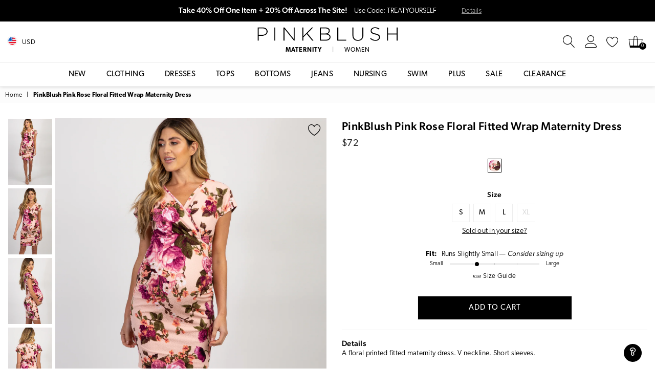

--- FILE ---
content_type: text/html; charset=utf-8
request_url: https://www.pinkblushmaternity.com/products/pinkblush-pink-rose-floral-fitted-wrap-maternity-dress?shpxid=873206e1-b038-479c-aab8-536b9633bc72
body_size: 55250
content:
<!doctype html>
<!--[if IE 9]> <html class="ie9 no-js" lang="en" > <![endif]-->
<!--[if (gt IE 9)|!(IE)]><!--> <html class="no-js" lang="en" > <!--<![endif]-->
<head><meta charset="utf-8"><meta http-equiv="X-UA-Compatible" content="IE=edge,chrome=1"><meta name="viewport" content="width=device-width, initial-scale=1.0, maximum-scale=1.0, user-scalable=no"><meta name="theme-color" content="#111111"><meta name="format-detection" content="telephone=no"><meta name="robots" content="max-image-preview:large"><meta property="og:image" content="https://cdn3.pinkblushmaternity.com/pb-preview.jpg" /><link rel="canonical" href="https://www.pinkblushmaternity.com/products/pinkblush-pink-rose-floral-fitted-wrap-maternity-dress"><link rel="shortcut icon" href="//www.pinkblushmaternity.com/cdn/shop/files/favicon_32x32.png?v=1614302043" type="image/png"><title>PinkBlush Pink Rose Floral Fitted Wrap Maternity Dress</title><meta name="description" content="A floral printed fitted maternity dress. V neckline. Short sleeves. Shop PinkBlush for this season&#39;s newest maternity clothes and enjoy free shipping over $50 + free returns!"><!-- /snippets/social-meta-tags.liquid --> <meta name="keywords" content="PinkBlush, www.pinkblushmaternity.com" /><meta name="author" content="PinkBlush"><meta property="og:site_name" content="PinkBlush"><meta property="og:url" content="https://www.pinkblushmaternity.com/products/pinkblush-pink-rose-floral-fitted-wrap-maternity-dress"><meta property="og:title" content="PinkBlush Pink Rose Floral Fitted Wrap Maternity Dress"><meta property="og:type" content="product"><meta property="og:description" content="A floral printed fitted maternity dress. V neckline. Short sleeves. Shop PinkBlush for this season&#39;s newest maternity clothes and enjoy free shipping over $50 + free returns!"><meta property="og:price:amount" content="72.00"><meta property="og:price:currency" content="USD"><meta property="og:image" content="http://www.pinkblushmaternity.com/cdn/shop/files/29772-10_1200x1200.jpg?v=1762199347"><meta property="og:image" content="http://www.pinkblushmaternity.com/cdn/shop/files/29772-9_1200x1200.jpg?v=1716969978"><meta property="og:image" content="http://www.pinkblushmaternity.com/cdn/shop/files/29772-11_1200x1200.jpg?v=1716969978"><meta property="og:image:secure_url" content="https://www.pinkblushmaternity.com/cdn/shop/files/29772-10_1200x1200.jpg?v=1762199347"><meta property="og:image:secure_url" content="https://www.pinkblushmaternity.com/cdn/shop/files/29772-9_1200x1200.jpg?v=1716969978"><meta property="og:image:secure_url" content="https://www.pinkblushmaternity.com/cdn/shop/files/29772-11_1200x1200.jpg?v=1716969978"><meta name="twitter:card" content="summary_large_image"><meta name="twitter:title" content="PinkBlush Pink Rose Floral Fitted Wrap Maternity Dress"><meta name="twitter:description" content="A floral printed fitted maternity dress. V neckline. Short sleeves. Shop PinkBlush for this season&#39;s newest maternity clothes and enjoy free shipping over $50 + free returns!">
  

  <script> 

var dataLayerData = 
{'page': 
    {'template': "product",
     'searchTerm': null, 
     'searchResults': null,
      'currentPage': 1,
       'currency': "USD", 
       'collection': null},
        'product': {},
         'customer': {},
          'collection': {},
           'cart': { }};dataLayerData.product = {'id': 4494818181174, 'sku': "M-VD80334K-P", 'title': "PinkBlush Pink Rose Floral Fitted Wrap Maternity Dress", 'price': "72.00", 'type': "Apparel \u0026 Accessories \u003e Clothing \u003e Dresses", 'tags': ["$50 - $75","Clearance : 0","Color: Pink","colorgrp-11726","Department: M","DepartmentID: 1","Fit: Empire Waist","FitName-Short","IsBackInStock : 0","IsComingSoon : 0","IsFinalSale : 0","Length: Short","ModelID: 63","nav-135","nav-246","nav-26","nav-27","nav-303","nav-43","nav-45","nav-460","nav-47","nav-49","nav-50","nav-522","nav-53","nav-576","nav-62","nav-63","nav-69","nav-84","Occasion: Date Night","Occasion: Party","pcat-1","pcat-174","pcat-202","pcat-203","pcat-210","pcat-211","pcat-213","pcat-214","pcat-215","pcat-216","pcat-217","pcat-300","pcat-301","pcat-317","pcat-319","pcat-321","pcat-322","pcat-323","pcat-324","pcat-327","pcat-342","pcat-344","pcat-366","pcat-382","pcat-388","pcat-401","pcat-415","pcat-423","pcat-450","pcat-479","pcat-482","pcat-502","Print: Floral","ProductID: 29772","Size: L","Size: M","Size: S","Sleeve Length: Short Sleeve","Style: Fitted","TotalInventoryMany","Undergarments: Standard Bra","Vanilla Bay","YCRF_M_Intimates_Let","Yes_PublishedInStock"], 'brand': "Vanilla Bay", 'inStock': true, 'stockQty': 1337, 'hasNoVariants': false, 'numVariants': 4, 'variantsInStock': 3, 'variants': [{'name': "Small", 'inStock': true, 'price': "72.00"},{'name': "Medium", 'inStock': true, 'price': "72.00"},{'name': "Large", 'inStock': true, 'price': "72.00"},{'name': "XL", 'inStock': false, 'price': "72.00"},]};dataLayerData.cart.total = "0.00";
dataLayerData.cart.count = 0; 
dataLayerData.cart.products = [];window.dataLayer = window.dataLayer || []; window.dataLayer.push(dataLayerData); </script>

<!-- Google Tag Manager -->
<script>(function(w,d,s,l,i){w[l]=w[l]||[];w[l].push({'gtm.start':
new Date().getTime(),event:'gtm.js'});var f=d.getElementsByTagName(s)[0],
j=d.createElement(s),dl=l!='dataLayer'?'&l='+l:'';j.async=true;j.src=
'https://www.googletagmanager.com/gtm.js?id='+i+dl;f.parentNode.insertBefore(j,f);
})(window,document,'script','dataLayer','GTM-58SXRWT');</script>
<!-- End Google Tag Manager -->

<!-- Google Tag Manager (noscript) -->
<noscript><iframe src="https://www.googletagmanager.com/ns.html?id=GTM-58SXRWT"
height="0" width="0" style="display:none;visibility:hidden"></iframe></noscript>
<!-- End Google Tag Manager (noscript) -->


 <!-- Global site tag (gtag.js) - Google Ads: 1066051501 -->
 <script async="" src="https://www.googletagmanager.com/gtag/js?id=AW-1066051501"></script>
 <script>
   window.dataLayer = window.dataLayer || [];
   function gtag(){dataLayer.push(arguments);}
   gtag('js', new Date());

   gtag('config', 'AW-1066051501');
 </script>
  <!-- css -->
  <style type="text/css">	.animated{-webkit-animation-duration:1s;animation-duration:1s;-webkit-animation-fill-mode:both;animation-fill-mode:both}.animated.hinge{-webkit-animation-duration:2s;animation-duration:2s}@-webkit-keyframes fadeIn{0%{opacity:0}100%{opacity:1}}@keyframes fadeIn{0%{opacity:0}100%{opacity:1}}.fadeIn{-webkit-animation-name:fadeIn;animation-name:fadeIn}@-webkit-keyframes fadeInDown{0%{opacity:0;-webkit-transform:translateY(-20px);transform:translateY(-20px)}100%{opacity:1;-webkit-transform:translateY(0);transform:translateY(0)}}@keyframes fadeInDown{0%{opacity:0;-webkit-transform:translateY(-20px);-ms-transform:translateY(-20px);transform:translateY(-20px)}100%{opacity:1;-webkit-transform:translateY(0);-ms-transform:translateY(0);transform:translateY(0)}}.fadeInDown{-webkit-animation-name:fadeInDown;animation-name:fadeInDown}@-webkit-keyframes fadeInLeft{0%{opacity:0;-webkit-transform:translateX(-20px);transform:translateX(-20px)}100%{opacity:1;-webkit-transform:translateX(0);transform:translateX(0)}}@keyframes fadeInLeft{0%{opacity:0;-webkit-transform:translateX(-20px);-ms-transform:translateX(-20px);transform:translateX(-20px)}100%{opacity:1;-webkit-transform:translateX(0);-ms-transform:translateX(0);transform:translateX(0)}}.fadeInLeft{-webkit-animation-name:fadeInLeft;animation-name:fadeInLeft}bkit-keyframes fadeInRight{-webkit-transform:translateX(20px);transform:translateX(20px)}100%{opacity:1;-webkit-transform:translateX(0);transform:translateX(0)}100%{opacity:1;-webkit-transform:translateX(0);-ms-transform:translateX(0);transform:translateX(0)}@-webkit-keyframes fadeInUp{0%{opacity:0;-webkit-transform:translateY(20px);transform:translateY(20px)}100%{opacity:1;-webkit-transform:translateY(0);transform:translateY(0)}}@keyframes fadeInUp{0%{opacity:0;-webkit-transform:translateY(20px);-ms-transform:translateY(20px);transform:translateY(20px)}100%{opacity:1;-webkit-transform:translateY(0);-ms-transform:translateY(0);transform:translateY(0)}}.fadeInUp{-webkit-animation-name:fadeInUp;animation-name:fadeInUp}@-webkit-keyframes fadeOut{0%{opacity:1}100%{opacity:0}}@keyframes fadeOut{0%{opacity:1}100%{opacity:0}}.fadeOut{-webkit-animation-name:fadeOut;animation-name:fadeOut}@-webkit-keyframes fadeOutLeft{0%{opacity:1;-webkit-transform:translateX(0);transform:translateX(0)}100%{opacity:0;-webkit-transform:translateX(-20px);transform:translateX(-20px)}}@keyframes fadeOutLeft{0%{opacity:1;-webkit-transform:translateX(0);-ms-transform:translateX(0);transform:translateX(0)}100%{opacity:0;-webkit-transform:translateX(-20px);-ms-transform:translateX(-20px);transform:translateX(-20px)}}.fadeOutLeft{-webkit-animation-name:fadeOutLeft;animation-name:fadeOutLeft}@-webkit-keyframes fadeOutRight{0%{opacity:1;-webkit-transform:translateX(0);transform:translateX(0)}100%{opacity:0;-webkit-transform:translateX(20px);transform:translateX(20px)}}@keyframes fadeOutRight{0%{opacity:1;-webkit-transform:translateX(0);-ms-transform:translateX(0);transform:translateX(0)}100%{opacity:0;-webkit-transform:translateX(20px);-ms-transform:translateX(20px);transform:translateX(20px)}}.fadeOutRight{-webkit-animation-name:fadeOutRight;animation-name:fadeOutRight}@-webkit-keyframes fadeOutUp{0%{opacity:1;-webkit-transform:translateY(0);transform:translateY(0)}100%{opacity:0;-webkit-transform:translateY(-20px);transform:translateY(-20px)}}@keyframes fadeOutUp{0%{opacity:1;-webkit-transform:translateY(0);-ms-transform:translateY(0);transform:translateY(0)}100%{opacity:0;-webkit-transform:translateY(-20px);-ms-transform:translateY(-20px);transform:translateY(-20px)}}.fadeOutUp{-webkit-animation-name:fadeOutUp;animation-name:fadeOutUp}@-webkit-keyframes slideInDown{0%{opacity:0;-webkit-transform:translateY(-2000px);transform:translateY(-2000px)}100%{-webkit-transform:translateY(0);transform:translateY(0)}}@keyframes slideInDown{0%{opacity:0;-webkit-transform:translateY(-2000px);-ms-transform:translateY(-2000px);transform:translateY(-2000px)}100%{-webkit-transform:translateY(0);-ms-transform:translateY(0);transform:translateY(0)}}.slideInDown{-webkit-animation-name:slideInDown;animation-name:slideInDown}@-webkit-keyframes slideInLeft{0%{opacity:0;-webkit-transform:translateX(-2000px);transform:translateX(-2000px)}100%{-webkit-transform:translateX(0);transform:translateX(0)}}@keyframes slideInLeft{0%{opacity:0;-webkit-transform:translateX(-2000px);-ms-transform:translateX(-2000px);transform:translateX(-2000px)}100%{-webkit-transform:translateX(0);-ms-transform:translateX(0);transform:translateX(0)}}.slideInLeft{-webkit-animation-name:slideInLeft;animation-name:slideInLeft}@-webkit-keyframes slideInRight{0%{opacity:0;-webkit-transform:translateX(2000px);transform:translateX(2000px)}100%{-webkit-transform:translateX(0);transform:translateX(0)}}@keyframes slideInRight{0%{opacity:0;-webkit-transform:translateX(2000px);-ms-transform:translateX(2000px);transform:translateX(2000px)}100%{-webkit-transform:translateX(0);-ms-transform:translateX(0);transform:translateX(0)}}.slideInRight{-webkit-animation-name:slideInRight;animation-name:slideInRight}@-webkit-keyframes slideOutLeft{0%{-webkit-transform:translateX(0);transform:translateX(0)}100%{opacity:0;-webkit-transform:translateX(-2000px);transform:translateX(-2000px)}}@keyframes slideOutLeft{0%{-webkit-transform:translateX(0);-ms-transform:translateX(0);transform:translateX(0)}100%{opacity:0;-webkit-transform:translateX(-2000px);-ms-transform:translateX(-2000px);transform:translateX(-2000px)}}.slideOutLeft{-webkit-animation-name:slideOutLeft;animation-name:slideOutLeft}@-webkit-keyframes slideOutRight{0%{-webkit-transform:translateX(0);transform:translateX(0)}100%{opacity:0;-webkit-transform:translateX(2000px);transform:translateX(2000px)}}@keyframes slideOutRight{0%{-webkit-transform:translateX(0);-ms-transform:translateX(0);transform:translateX(0)}100%{opacity:0;-webkit-transform:translateX(2000px);-ms-transform:translateX(2000px);transform:translateX(2000px)}}.slideOutRight{-webkit-animation-name:slideOutRight;animation-name:slideOutRight}*,::after,::before{box-sizing:border-box}article,aside,details,figcaption,figure,footer,header,hgroup,main,menu,nav,section,summary{display:block}body,button,input,select,textarea{font-family:arial;-webkit-font-smoothing:antialiased;-webkit-text-size-adjust:100%}a{background-color:transparent}a,a:after,a:before{transition:all .3s ease-in-out}b,strong{font-weight:$font-weight-bold}em{font-style:italic}small{font-size:80%}sub,sup{font-size:75%;line-height:0;position:relative;vertical-align:baseline}sup{top:-.5em}sub{bottom:-.25em}img{max-width:100%;border:0}button,input,optgroup,select,textarea{color:inherit;font:inherit;margin:0;outline:0}button[disabled],input[disabled]{cursor:default}.mb0{margin-bottom:0!important}.mb10{margin-bottom:10px!important}.mb20{margin-bottom:20px!important}[type=button]::-moz-focus-inner,[type=reset]::-moz-focus-inner,[type=submit]::-moz-focus-inner,button::-moz-focus-inner{border-style:none;padding:0}[type=button]:-moz-focusring,[type=reset]:-moz-focusring,[type=submit]:-moz-focusring,button:-moz-focusring{outline:1px dotted ButtonText}input[type=email],input[type=number],input[type=password],input[type=search]{-webkit-appearance:none;-moz-appearance:none}input[type=checkbox],input[type=radio]{vertical-align:middle}table{width:100%;border-collapse:collapse;border-spacing:0}td,th{padding:0}textarea{overflow:auto;-webkit-appearance:none;-moz-appearance:none}.uppercase{text-transform:uppercase}.lowercase{text-transform:lowercase}.capitalize{text-transform:capitalize}[tabindex='-1']:focus{outline:0}a,img{outline:0!important;border:0}[role=button],a,button,input,label,select,textarea{touch-action:manipulation}.flex{display:flex}.flex-item{flex:1}.clearfix::after{content:'';display:table;clear:both}.clear{clear:both}.icon__fallback-text,.visually-hidden{position:absolute!important;overflow:hidden;clip:rect(0 0 0 0);height:1px;width:1px;margin:-1px;padding:0;border:0}.visibility-hidden{visibility:hidden}.js-focus-hidden:focus{outline:0}.no-js:not(html){display:none}.no-js .no-js:not(html){display:block}.no-js .js{display:none}.skip-link:focus{clip:auto;width:auto;height:auto;margin:0;color:#111;background-color:#fff;padding:10px;opacity:1;z-index:10000;transition:none}blockquote{background:#f8f8f8;font-weight:600;font-size:15px;font-style:normal;text-align:center;padding:0 30px;margin:0}.rte blockquote{padding:25px;margin-bottom:20px}blockquote p+cite{margin-top:7.5px}blockquote cite{display:block;font-size:13px;font-style:inherit}code,pre{font-family:Consolas,monospace;font-size:1em}pre{overflow:auto}.rte:last-child{margin-bottom:0}.rte .h1,.rte .h2,.rte .h3,.rte .h4,.rte .h5,.rte .h6,.rte h1,.rte h2,.rte h3,.rte h4,.rte h5,.rte h6{margin-top:15px;margin-bottom:7.5px}.rte .h1:first-child,.rte .h2:first-child,.rte .h3:first-child,.rte .h4:first-child,.rte .h5:first-child,.rte .h6:first-child,.rte h1:first-child,.rte h2:first-child,.rte h3:first-child,.rte h4:first-child,.rte h5:first-child,.rte h6:first-child{margin-top:0}.rte li{margin-bottom:4px;list-style:inherit}.rte li:last-child{margin-bottom:0}.rte-setting{margin-bottom:11.11111px}.rte-setting:last-child{margin-bottom:0}p:last-child{margin-bottom:0}li{list-style:none}.fine-print{font-size:1.07692em;font-style:italic;margin:20px 0}.txt--minor{font-size:80%}.txt--emphasis{font-style:italic}.icon{display:inline-block;width:20px;height:20px;vertical-align:middle;fill:currentColor}.no-svg .icon{display:none}svg.icon:not(.icon--full-color) circle,svg.icon:not(.icon--full-color) ellipse,svg.icon:not(.icon--full-color) g,svg.icon:not(.icon--full-color) line,svg.icon:not(.icon--full-color) path,svg.icon:not(.icon--full-color) polygon,svg.icon:not(.icon--full-color) polyline,svg.icon:not(.icon--full-color) rect,symbol.icon:not(.icon--full-color) circle,symbol.icon:not(.icon--full-color) ellipse,symbol.icon:not(.icon--full-color) g,symbol.icon:not(.icon--full-color) line,symbol.icon:not(.icon--full-color) path,symbol.icon:not(.icon--full-color) polygon,symbol.icon:not(.icon--full-color) polyline,symbol.icon:not(.icon--full-color) rect{fill:inherit;stroke:inherit}.no-svg .icon__fallback-text{position:static!important;overflow:inherit;clip:none;height:auto;width:auto;margin:0}ol,ul{margin:0;padding:0}ol{list-style:decimal}.list--inline{padding:0;margin:0}.list--inline li{display:inline-block;margin-bottom:0;vertical-align:middle}.rte img{height:auto}.rte table{table-layout:fixed}.rte ol,.rte ul{margin:20px 0 30px 30px}.rte ol.list--inline,.rte ul.list--inline{margin-left:0}.rte ul{list-style:disc outside}.rte ul ul{list-style:circle outside}.rte ul ul ul{list-style:square outside}.rte a:not(.btn){padding-bottom:1px}.text-center .rte ol,.text-center .rte ul,.text-center.rte ol,.text-center.rte ul{margin-left:0;list-style-position:inside}.rte__table-wrapper{max-width:100%;overflow:auto;-webkit-overflow-scrolling:touch}svg:not(:root){overflow:hidden}.video-wrapper{position:relative;overflow:hidden;max-width:100%;padding-bottom:56.25%;height:0;height:auto}.video-wrapper iframe{position:absolute;top:0;left:0;width:100%;height:100%}form{margin:0}legend{border:0;padding:0}button{cursor:pointer}input[type=submit]{cursor:pointer}input[type=text]{-webkit-appearance:none;-moz-appearance:none}[type=checkbox]+label,[type=radio]+label{display:inline-block;margin-bottom:0}label[for]{cursor:pointer}textarea{min-height:100px}input[type=checkbox],input[type=radio]{margin:0 5px 0 0}select::-ms-expand{display:none}.label--hidden{position:absolute;height:0;width:0;margin-bottom:0;overflow:hidden;clip:rect(1px,1px,1px,1px)}.ie9 .label--hidden{position:static;height:auto;width:auto;margin-bottom:2px;overflow:visible;clip:initial}.form-vertical input,.form-vertical select,.form-vertical textarea{display:block;width:100%}.form-vertical [type=checkbox],.form-vertical [type=radio]{display:inline-block;width:auto;margin-right:5px}.form-vertical .btn,.form-vertical [type=submit]{display:inline-block;width:auto}.grid--table{display:table;table-layout:fixed;width:100%}.grid--table>.grid__item{float:none;display:table-cell;vertical-align:middle}.is-transitioning{display:block!important;visibility:visible!important}</style>
  <link href="//www.pinkblushmaternity.com/cdn/shop/t/16/assets/global.scss.css?v=165123984493333976271711590734" rel="stylesheet" type="text/css" media="all" />  
  <link href="//www.pinkblushmaternity.com/cdn/shop/t/16/assets/yotpo-full-css.css?v=40399871300825809641711563285" rel="stylesheet" type="text/css" media="all" />  
  <link href="//www.pinkblushmaternity.com/cdn/shop/t/16/assets/pb-theme.css?v=138502941258463053241758661139" rel="stylesheet" type="text/css" media="all" />  

  <!-- main js -->
  <script src="//www.pinkblushmaternity.com/cdn/shop/t/16/assets/jquery.min.js?v=98014222988859431451711563285"></script>
  <script src="//www.pinkblushmaternity.com/cdn/shop/t/16/assets/pb-essentials.js?v=139226961942422005611711563285"></script>

 


  <script>
    var theme = {
      strings: {
        addToCart: "Add to cart", soldOut: "Sold out", unavailable: "Out Of Stock",
        showMore: "Show More", showLess: "Show Less"
      },
      moneyFormat: "${{amount}}"
    }
	theme.rtl = false; theme.mlcurrency = true; theme.autoCurrencies = true;
    theme.currencyFormat = "money_format"; theme.shopCurrency = "USD";
    theme.money_currency_format = "${{amount}} USD"; theme.money_format = "${{amount}}";
    theme.ajax_cart = true;
    theme.fixedHeader = true;
    theme.animation = true;
    theme.animationMobile = true;
    theme.searchresult = "See all results";
    theme.wlAvailable = "Available in Wishlist";
    document.documentElement.className = document.documentElement.className.replace('no-js', 'js');
    theme.days = "Days"; theme.hours = "Hrs"; theme.minuts = "Min"; theme.seconds = "Sec";theme.sun = "Sunday"; theme.mon = "Monday"; theme.tue = "Tuesday"; theme.wed = "Wednesday"; theme.thu = "Thursday"; theme.fri = "Friday"; theme.sat = "Saturday";
    	theme.jan = "January"; theme.feb = "February"; theme.mar = "March"; theme.apr = "April"; theme.may = "May"; theme.jun = "June"; theme.jul = "July"; theme.aug = "August"; theme.sep = "September"; theme.oct = "October"; theme.nov = "November"; theme.dec = "December";</script>

  <link rel="stylesheet" href="https://use.typekit.net/pof7ebv.css">

  <!--[if (lte IE 9) ]><script src="//www.pinkblushmaternity.com/cdn/shop/t/16/assets/match-media.min.js?v=22265819453975888031711563285" type="text/javascript"></script><![endif]-->
  <!--[if (gt IE 9)|!(IE)]><!--><script src="//www.pinkblushmaternity.com/cdn/shop/t/16/assets/vendor.js?v=33560062157209169181711563285" defer="defer"></script><!--<![endif]-->
  <!--[if lte IE 9]><script src="//www.pinkblushmaternity.com/cdn/shop/t/16/assets/vendor.js?v=33560062157209169181711563285"></script><![endif]--><script src="//www.pinkblushmaternity.com/cdn/shopifycloud/storefront/assets/themes_support/option_selection-b017cd28.js" async></script>
  <script>window.performance && window.performance.mark && window.performance.mark('shopify.content_for_header.start');</script><meta name="google-site-verification" content="hUQ24wXtrpDgM01k9rRMpKkZQe9kq_VTEWFYy-q5-aQ">
<meta id="shopify-digital-wallet" name="shopify-digital-wallet" content="/29855464/digital_wallets/dialog">
<meta name="shopify-checkout-api-token" content="cb1903c35d6cee42910fbf99cef7891b">
<meta id="in-context-paypal-metadata" data-shop-id="29855464" data-venmo-supported="true" data-environment="production" data-locale="en_US" data-paypal-v4="true" data-currency="USD">
<link rel="alternate" hreflang="x-default" href="https://www.pinkblushmaternity.com/products/pinkblush-pink-rose-floral-fitted-wrap-maternity-dress">
<link rel="alternate" hreflang="en-CA" href="https://www.pinkblushmaternity.ca/products/pinkblush-pink-rose-floral-fitted-wrap-maternity-dress">
<link rel="alternate" hreflang="en-US" href="https://www.pinkblushmaternity.com/products/pinkblush-pink-rose-floral-fitted-wrap-maternity-dress">
<link rel="alternate" type="application/json+oembed" href="https://www.pinkblushmaternity.com/products/pinkblush-pink-rose-floral-fitted-wrap-maternity-dress.oembed">
<script async="async" src="/checkouts/internal/preloads.js?locale=en-US"></script>
<link rel="preconnect" href="https://shop.app" crossorigin="anonymous">
<script async="async" src="https://shop.app/checkouts/internal/preloads.js?locale=en-US&shop_id=29855464" crossorigin="anonymous"></script>
<script id="apple-pay-shop-capabilities" type="application/json">{"shopId":29855464,"countryCode":"US","currencyCode":"USD","merchantCapabilities":["supports3DS"],"merchantId":"gid:\/\/shopify\/Shop\/29855464","merchantName":"PinkBlush","requiredBillingContactFields":["postalAddress","email","phone"],"requiredShippingContactFields":["postalAddress","email","phone"],"shippingType":"shipping","supportedNetworks":["visa","masterCard","amex","discover","elo","jcb"],"total":{"type":"pending","label":"PinkBlush","amount":"1.00"},"shopifyPaymentsEnabled":true,"supportsSubscriptions":true}</script>
<script id="shopify-features" type="application/json">{"accessToken":"cb1903c35d6cee42910fbf99cef7891b","betas":["rich-media-storefront-analytics"],"domain":"www.pinkblushmaternity.com","predictiveSearch":true,"shopId":29855464,"locale":"en"}</script>
<script>var Shopify = Shopify || {};
Shopify.shop = "pinkblushmaternity.myshopify.com";
Shopify.locale = "en";
Shopify.currency = {"active":"USD","rate":"1.0"};
Shopify.country = "US";
Shopify.theme = {"name":"Pinkblush (Live Theme)","id":129243316278,"schema_name":null,"schema_version":null,"theme_store_id":null,"role":"main"};
Shopify.theme.handle = "null";
Shopify.theme.style = {"id":null,"handle":null};
Shopify.cdnHost = "www.pinkblushmaternity.com/cdn";
Shopify.routes = Shopify.routes || {};
Shopify.routes.root = "/";</script>
<script type="module">!function(o){(o.Shopify=o.Shopify||{}).modules=!0}(window);</script>
<script>!function(o){function n(){var o=[];function n(){o.push(Array.prototype.slice.apply(arguments))}return n.q=o,n}var t=o.Shopify=o.Shopify||{};t.loadFeatures=n(),t.autoloadFeatures=n()}(window);</script>
<script>
  window.ShopifyPay = window.ShopifyPay || {};
  window.ShopifyPay.apiHost = "shop.app\/pay";
  window.ShopifyPay.redirectState = null;
</script>
<script id="shop-js-analytics" type="application/json">{"pageType":"product"}</script>
<script defer="defer" async type="module" src="//www.pinkblushmaternity.com/cdn/shopifycloud/shop-js/modules/v2/client.init-shop-cart-sync_C5BV16lS.en.esm.js"></script>
<script defer="defer" async type="module" src="//www.pinkblushmaternity.com/cdn/shopifycloud/shop-js/modules/v2/chunk.common_CygWptCX.esm.js"></script>
<script type="module">
  await import("//www.pinkblushmaternity.com/cdn/shopifycloud/shop-js/modules/v2/client.init-shop-cart-sync_C5BV16lS.en.esm.js");
await import("//www.pinkblushmaternity.com/cdn/shopifycloud/shop-js/modules/v2/chunk.common_CygWptCX.esm.js");

  window.Shopify.SignInWithShop?.initShopCartSync?.({"fedCMEnabled":true,"windoidEnabled":true});

</script>
<script defer="defer" async type="module" src="//www.pinkblushmaternity.com/cdn/shopifycloud/shop-js/modules/v2/client.payment-terms_CZxnsJam.en.esm.js"></script>
<script defer="defer" async type="module" src="//www.pinkblushmaternity.com/cdn/shopifycloud/shop-js/modules/v2/chunk.common_CygWptCX.esm.js"></script>
<script defer="defer" async type="module" src="//www.pinkblushmaternity.com/cdn/shopifycloud/shop-js/modules/v2/chunk.modal_D71HUcav.esm.js"></script>
<script type="module">
  await import("//www.pinkblushmaternity.com/cdn/shopifycloud/shop-js/modules/v2/client.payment-terms_CZxnsJam.en.esm.js");
await import("//www.pinkblushmaternity.com/cdn/shopifycloud/shop-js/modules/v2/chunk.common_CygWptCX.esm.js");
await import("//www.pinkblushmaternity.com/cdn/shopifycloud/shop-js/modules/v2/chunk.modal_D71HUcav.esm.js");

  
</script>
<script>
  window.Shopify = window.Shopify || {};
  if (!window.Shopify.featureAssets) window.Shopify.featureAssets = {};
  window.Shopify.featureAssets['shop-js'] = {"shop-cart-sync":["modules/v2/client.shop-cart-sync_ZFArdW7E.en.esm.js","modules/v2/chunk.common_CygWptCX.esm.js"],"init-fed-cm":["modules/v2/client.init-fed-cm_CmiC4vf6.en.esm.js","modules/v2/chunk.common_CygWptCX.esm.js"],"shop-button":["modules/v2/client.shop-button_tlx5R9nI.en.esm.js","modules/v2/chunk.common_CygWptCX.esm.js"],"shop-cash-offers":["modules/v2/client.shop-cash-offers_DOA2yAJr.en.esm.js","modules/v2/chunk.common_CygWptCX.esm.js","modules/v2/chunk.modal_D71HUcav.esm.js"],"init-windoid":["modules/v2/client.init-windoid_sURxWdc1.en.esm.js","modules/v2/chunk.common_CygWptCX.esm.js"],"shop-toast-manager":["modules/v2/client.shop-toast-manager_ClPi3nE9.en.esm.js","modules/v2/chunk.common_CygWptCX.esm.js"],"init-shop-email-lookup-coordinator":["modules/v2/client.init-shop-email-lookup-coordinator_B8hsDcYM.en.esm.js","modules/v2/chunk.common_CygWptCX.esm.js"],"init-shop-cart-sync":["modules/v2/client.init-shop-cart-sync_C5BV16lS.en.esm.js","modules/v2/chunk.common_CygWptCX.esm.js"],"avatar":["modules/v2/client.avatar_BTnouDA3.en.esm.js"],"pay-button":["modules/v2/client.pay-button_FdsNuTd3.en.esm.js","modules/v2/chunk.common_CygWptCX.esm.js"],"init-customer-accounts":["modules/v2/client.init-customer-accounts_DxDtT_ad.en.esm.js","modules/v2/client.shop-login-button_C5VAVYt1.en.esm.js","modules/v2/chunk.common_CygWptCX.esm.js","modules/v2/chunk.modal_D71HUcav.esm.js"],"init-shop-for-new-customer-accounts":["modules/v2/client.init-shop-for-new-customer-accounts_ChsxoAhi.en.esm.js","modules/v2/client.shop-login-button_C5VAVYt1.en.esm.js","modules/v2/chunk.common_CygWptCX.esm.js","modules/v2/chunk.modal_D71HUcav.esm.js"],"shop-login-button":["modules/v2/client.shop-login-button_C5VAVYt1.en.esm.js","modules/v2/chunk.common_CygWptCX.esm.js","modules/v2/chunk.modal_D71HUcav.esm.js"],"init-customer-accounts-sign-up":["modules/v2/client.init-customer-accounts-sign-up_CPSyQ0Tj.en.esm.js","modules/v2/client.shop-login-button_C5VAVYt1.en.esm.js","modules/v2/chunk.common_CygWptCX.esm.js","modules/v2/chunk.modal_D71HUcav.esm.js"],"shop-follow-button":["modules/v2/client.shop-follow-button_Cva4Ekp9.en.esm.js","modules/v2/chunk.common_CygWptCX.esm.js","modules/v2/chunk.modal_D71HUcav.esm.js"],"checkout-modal":["modules/v2/client.checkout-modal_BPM8l0SH.en.esm.js","modules/v2/chunk.common_CygWptCX.esm.js","modules/v2/chunk.modal_D71HUcav.esm.js"],"lead-capture":["modules/v2/client.lead-capture_Bi8yE_yS.en.esm.js","modules/v2/chunk.common_CygWptCX.esm.js","modules/v2/chunk.modal_D71HUcav.esm.js"],"shop-login":["modules/v2/client.shop-login_D6lNrXab.en.esm.js","modules/v2/chunk.common_CygWptCX.esm.js","modules/v2/chunk.modal_D71HUcav.esm.js"],"payment-terms":["modules/v2/client.payment-terms_CZxnsJam.en.esm.js","modules/v2/chunk.common_CygWptCX.esm.js","modules/v2/chunk.modal_D71HUcav.esm.js"]};
</script>
<script>(function() {
  var isLoaded = false;
  function asyncLoad() {
    if (isLoaded) return;
    isLoaded = true;
    var urls = ["https:\/\/container.pepperjam.com\/3918426630.js?shop=pinkblushmaternity.myshopify.com","https:\/\/cdn.attn.tv\/pinkblush\/dtag.js?shop=pinkblushmaternity.myshopify.com","https:\/\/unpkg.com\/@happyreturns\/happyreturns-script-tag?shop=pinkblushmaternity.myshopify.com","https:\/\/d1hcrjcdtouu7e.cloudfront.net\/js\/gdpr_cookie_consent.min.js?shop=pinkblushmaternity.myshopify.com","https:\/\/static.klaviyo.com\/onsite\/js\/klaviyo.js?company_id=WqFpLB\u0026shop=pinkblushmaternity.myshopify.com","https:\/\/cdn-widgetsrepository.yotpo.com\/v1\/loader\/vNDHLjkN4ZJEURA2MvoWs8CDGw1jRlWQWwj7HECw?shop=pinkblushmaternity.myshopify.com","https:\/\/ecommplugins-scripts.trustpilot.com\/v2.1\/js\/header.min.js?settings=eyJrZXkiOiJvczNmZlhEdFRQQU5QejhXIiwicyI6Im5vbmUifQ==\u0026v=2.5\u0026shop=pinkblushmaternity.myshopify.com","https:\/\/ecommplugins-scripts.trustpilot.com\/v2.1\/js\/success.min.js?settings=eyJrZXkiOiJvczNmZlhEdFRQQU5QejhXIiwicyI6Im5vbmUiLCJ0IjpbIm9yZGVycy9mdWxmaWxsZWQiXSwidiI6IiIsImEiOiJTaG9waWZ5LTIwMjAtMDcifQ==\u0026shop=pinkblushmaternity.myshopify.com","https:\/\/ecommplugins-trustboxsettings.trustpilot.com\/pinkblushmaternity.myshopify.com.js?settings=1758146030202\u0026shop=pinkblushmaternity.myshopify.com","\/\/backinstock.useamp.com\/widget\/651_1767161673.js?category=bis\u0026v=6\u0026shop=pinkblushmaternity.myshopify.com"];
    for (var i = 0; i < urls.length; i++) {
      var s = document.createElement('script');
      s.type = 'text/javascript';
      s.async = true;
      s.src = urls[i];
      var x = document.getElementsByTagName('script')[0];
      x.parentNode.insertBefore(s, x);
    }
  };
  if(window.attachEvent) {
    window.attachEvent('onload', asyncLoad);
  } else {
    window.addEventListener('load', asyncLoad, false);
  }
})();</script>
<script id="__st">var __st={"a":29855464,"offset":-28800,"reqid":"72e63884-397d-4bb3-a97f-2be087d73da0-1768718512","pageurl":"www.pinkblushmaternity.com\/products\/pinkblush-pink-rose-floral-fitted-wrap-maternity-dress?shpxid=873206e1-b038-479c-aab8-536b9633bc72","u":"fdcdd94d9581","p":"product","rtyp":"product","rid":4494818181174};</script>
<script>window.ShopifyPaypalV4VisibilityTracking = true;</script>
<script id="form-persister">!function(){'use strict';const t='contact',e='new_comment',n=[[t,t],['blogs',e],['comments',e],[t,'customer']],o='password',r='form_key',c=['recaptcha-v3-token','g-recaptcha-response','h-captcha-response',o],s=()=>{try{return window.sessionStorage}catch{return}},i='__shopify_v',u=t=>t.elements[r],a=function(){const t=[...n].map((([t,e])=>`form[action*='/${t}']:not([data-nocaptcha='true']) input[name='form_type'][value='${e}']`)).join(',');var e;return e=t,()=>e?[...document.querySelectorAll(e)].map((t=>t.form)):[]}();function m(t){const e=u(t);a().includes(t)&&(!e||!e.value)&&function(t){try{if(!s())return;!function(t){const e=s();if(!e)return;const n=u(t);if(!n)return;const o=n.value;o&&e.removeItem(o)}(t);const e=Array.from(Array(32),(()=>Math.random().toString(36)[2])).join('');!function(t,e){u(t)||t.append(Object.assign(document.createElement('input'),{type:'hidden',name:r})),t.elements[r].value=e}(t,e),function(t,e){const n=s();if(!n)return;const r=[...t.querySelectorAll(`input[type='${o}']`)].map((({name:t})=>t)),u=[...c,...r],a={};for(const[o,c]of new FormData(t).entries())u.includes(o)||(a[o]=c);n.setItem(e,JSON.stringify({[i]:1,action:t.action,data:a}))}(t,e)}catch(e){console.error('failed to persist form',e)}}(t)}const f=t=>{if('true'===t.dataset.persistBound)return;const e=function(t,e){const n=function(t){return'function'==typeof t.submit?t.submit:HTMLFormElement.prototype.submit}(t).bind(t);return function(){let t;return()=>{t||(t=!0,(()=>{try{e(),n()}catch(t){(t=>{console.error('form submit failed',t)})(t)}})(),setTimeout((()=>t=!1),250))}}()}(t,(()=>{m(t)}));!function(t,e){if('function'==typeof t.submit&&'function'==typeof e)try{t.submit=e}catch{}}(t,e),t.addEventListener('submit',(t=>{t.preventDefault(),e()})),t.dataset.persistBound='true'};!function(){function t(t){const e=(t=>{const e=t.target;return e instanceof HTMLFormElement?e:e&&e.form})(t);e&&m(e)}document.addEventListener('submit',t),document.addEventListener('DOMContentLoaded',(()=>{const e=a();for(const t of e)f(t);var n;n=document.body,new window.MutationObserver((t=>{for(const e of t)if('childList'===e.type&&e.addedNodes.length)for(const t of e.addedNodes)1===t.nodeType&&'FORM'===t.tagName&&a().includes(t)&&f(t)})).observe(n,{childList:!0,subtree:!0,attributes:!1}),document.removeEventListener('submit',t)}))}()}();</script>
<script integrity="sha256-4kQ18oKyAcykRKYeNunJcIwy7WH5gtpwJnB7kiuLZ1E=" data-source-attribution="shopify.loadfeatures" defer="defer" src="//www.pinkblushmaternity.com/cdn/shopifycloud/storefront/assets/storefront/load_feature-a0a9edcb.js" crossorigin="anonymous"></script>
<script crossorigin="anonymous" defer="defer" src="//www.pinkblushmaternity.com/cdn/shopifycloud/storefront/assets/shopify_pay/storefront-65b4c6d7.js?v=20250812"></script>
<script data-source-attribution="shopify.dynamic_checkout.dynamic.init">var Shopify=Shopify||{};Shopify.PaymentButton=Shopify.PaymentButton||{isStorefrontPortableWallets:!0,init:function(){window.Shopify.PaymentButton.init=function(){};var t=document.createElement("script");t.src="https://www.pinkblushmaternity.com/cdn/shopifycloud/portable-wallets/latest/portable-wallets.en.js",t.type="module",document.head.appendChild(t)}};
</script>
<script data-source-attribution="shopify.dynamic_checkout.buyer_consent">
  function portableWalletsHideBuyerConsent(e){var t=document.getElementById("shopify-buyer-consent"),n=document.getElementById("shopify-subscription-policy-button");t&&n&&(t.classList.add("hidden"),t.setAttribute("aria-hidden","true"),n.removeEventListener("click",e))}function portableWalletsShowBuyerConsent(e){var t=document.getElementById("shopify-buyer-consent"),n=document.getElementById("shopify-subscription-policy-button");t&&n&&(t.classList.remove("hidden"),t.removeAttribute("aria-hidden"),n.addEventListener("click",e))}window.Shopify?.PaymentButton&&(window.Shopify.PaymentButton.hideBuyerConsent=portableWalletsHideBuyerConsent,window.Shopify.PaymentButton.showBuyerConsent=portableWalletsShowBuyerConsent);
</script>
<script data-source-attribution="shopify.dynamic_checkout.cart.bootstrap">document.addEventListener("DOMContentLoaded",(function(){function t(){return document.querySelector("shopify-accelerated-checkout-cart, shopify-accelerated-checkout")}if(t())Shopify.PaymentButton.init();else{new MutationObserver((function(e,n){t()&&(Shopify.PaymentButton.init(),n.disconnect())})).observe(document.body,{childList:!0,subtree:!0})}}));
</script>
<link id="shopify-accelerated-checkout-styles" rel="stylesheet" media="screen" href="https://www.pinkblushmaternity.com/cdn/shopifycloud/portable-wallets/latest/accelerated-checkout-backwards-compat.css" crossorigin="anonymous">
<style id="shopify-accelerated-checkout-cart">
        #shopify-buyer-consent {
  margin-top: 1em;
  display: inline-block;
  width: 100%;
}

#shopify-buyer-consent.hidden {
  display: none;
}

#shopify-subscription-policy-button {
  background: none;
  border: none;
  padding: 0;
  text-decoration: underline;
  font-size: inherit;
  cursor: pointer;
}

#shopify-subscription-policy-button::before {
  box-shadow: none;
}

      </style>

<script>window.performance && window.performance.mark && window.performance.mark('shopify.content_for_header.end');</script>
  
  
  
  
<style>
.yotpo-review-date, .y-label.yotpo-review-date {
  display: none !important;
  visibility: hidden !important;
}
</style> 


<script type="text/javascript">
(function e(){var e=document.createElement("script");e.type="text/javascript",e.async=true,e.src="//staticw2.yotpo.com/vNDHLjkN4ZJEURA2MvoWs8CDGw1jRlWQWwj7HECw/widget.js";var t=document.getElementsByTagName("script")[0];t.parentNode.insertBefore(e,t)})();
</script>

  
  <div id="shopify-section-searchspring-js" class="shopify-section"><script src="//cdn.searchspring.net/search/v3/js/searchspring.catalog.js?cie0u8" search="q"></script>
<script>
  var SearchspringLoaded = false;
  SearchSpring.Catalog.on('domReady', function () {
    setTimeout(convertSearchSpringPrices, 5000);

    try {
      if (pb_dailyPromotion.hasFlashSale) {
        $(".lbl-flash-sale").removeClass("hide");
      }
    } catch (e) {}
    $(".m-quickshop").removeClass('hide');

     // Replace banner
     if($(".category-product-image-banner").length > 0){
    var banner_html = $(".category-product-image-banner").html();
    $(".entity-page-products .dy-product-promo-img").remove();
    $(".row.entity-page-products.ss-targeted > .grid__item.category-product-wrapper").first().before(banner_html);
    }
    SearchspringLoaded = true;

       if($(".sale-tag-preorder-sale").length > 0){
        $(".sale-tag-preorder-sale").removeClass("hide");
        $(".sales-discount-text").removeClass("hide");
    }

    
  });


  function convertSearchSpringPrices() {
    Currency.convertAllForced(shopCurrency, $('#currencies li.selected').attr('data-currency'));
  }
</script></div>
  

  <meta name="google-site-verification" content="DuWLT63NW_Snmy7k6Tg3F5wMfDEm5HX46nczVbff3LY" />
<!-- BEGIN app block: shopify://apps/klaviyo-email-marketing-sms/blocks/klaviyo-onsite-embed/2632fe16-c075-4321-a88b-50b567f42507 -->












  <script async src="https://static.klaviyo.com/onsite/js/WqFpLB/klaviyo.js?company_id=WqFpLB"></script>
  <script>!function(){if(!window.klaviyo){window._klOnsite=window._klOnsite||[];try{window.klaviyo=new Proxy({},{get:function(n,i){return"push"===i?function(){var n;(n=window._klOnsite).push.apply(n,arguments)}:function(){for(var n=arguments.length,o=new Array(n),w=0;w<n;w++)o[w]=arguments[w];var t="function"==typeof o[o.length-1]?o.pop():void 0,e=new Promise((function(n){window._klOnsite.push([i].concat(o,[function(i){t&&t(i),n(i)}]))}));return e}}})}catch(n){window.klaviyo=window.klaviyo||[],window.klaviyo.push=function(){var n;(n=window._klOnsite).push.apply(n,arguments)}}}}();</script>

  
    <script id="viewed_product">
      if (item == null) {
        var _learnq = _learnq || [];

        var MetafieldReviews = null
        var MetafieldYotpoRating = null
        var MetafieldYotpoCount = null
        var MetafieldLooxRating = null
        var MetafieldLooxCount = null
        var okendoProduct = null
        var okendoProductReviewCount = null
        var okendoProductReviewAverageValue = null
        try {
          // The following fields are used for Customer Hub recently viewed in order to add reviews.
          // This information is not part of __kla_viewed. Instead, it is part of __kla_viewed_reviewed_items
          MetafieldReviews = {"rating":{"scale_min":"1.0","scale_max":"5.0","value":"4.7"},"rating_count":68};
          MetafieldYotpoRating = "4.7"
          MetafieldYotpoCount = "68"
          MetafieldLooxRating = null
          MetafieldLooxCount = null

          okendoProduct = null
          // If the okendo metafield is not legacy, it will error, which then requires the new json formatted data
          if (okendoProduct && 'error' in okendoProduct) {
            okendoProduct = null
          }
          okendoProductReviewCount = okendoProduct ? okendoProduct.reviewCount : null
          okendoProductReviewAverageValue = okendoProduct ? okendoProduct.reviewAverageValue : null
        } catch (error) {
          console.error('Error in Klaviyo onsite reviews tracking:', error);
        }

        var item = {
          Name: "PinkBlush Pink Rose Floral Fitted Wrap Maternity Dress",
          ProductID: 4494818181174,
          Categories: ["Color Group - 11726","Everything","General % Off  + Clearance","General % OFF + Giftcards","General % OFF + Swim","General % Off - Price Drop - Clearance","General % Off Order","Maternity Baby Shower","Maternity Dresses","Maternity Fitted Dresses","Maternity Floral Dresses","Maternity Gender Reveal","Maternity Nursing Clothes","Maternity Nursing Dresses","Maternity Pinkblush Label","Maternity Short Dresses","Maternity Special Occasion Dresses","Maternity Valentines Day Dresses","Maternity Wedding Guest Dresses","Maternity Whats New","Maternity Wrap Dresses"],
          ImageURL: "https://www.pinkblushmaternity.com/cdn/shop/files/29772-10_grande.jpg?v=1762199347",
          URL: "https://www.pinkblushmaternity.com/products/pinkblush-pink-rose-floral-fitted-wrap-maternity-dress",
          Brand: "Vanilla Bay",
          Price: "$72.00",
          Value: "72.00",
          CompareAtPrice: "$0.00"
        };
        _learnq.push(['track', 'Viewed Product', item]);
        _learnq.push(['trackViewedItem', {
          Title: item.Name,
          ItemId: item.ProductID,
          Categories: item.Categories,
          ImageUrl: item.ImageURL,
          Url: item.URL,
          Metadata: {
            Brand: item.Brand,
            Price: item.Price,
            Value: item.Value,
            CompareAtPrice: item.CompareAtPrice
          },
          metafields:{
            reviews: MetafieldReviews,
            yotpo:{
              rating: MetafieldYotpoRating,
              count: MetafieldYotpoCount,
            },
            loox:{
              rating: MetafieldLooxRating,
              count: MetafieldLooxCount,
            },
            okendo: {
              rating: okendoProductReviewAverageValue,
              count: okendoProductReviewCount,
            }
          }
        }]);
      }
    </script>
  




  <script>
    window.klaviyoReviewsProductDesignMode = false
  </script>







<!-- END app block --><!-- BEGIN app block: shopify://apps/casper-cart-sync/blocks/cross-device-cart/3e8e9213-3920-4806-a1c5-772d07bb1e4e -->
<script async>
    const { fetch: originalFetch } = window;
    const casper_reload_config = true
    const casper_clear_after_logout = false
    const casper_not_replace_with_empty_config = false
    const CART_MUTATION_ENDPOINTS = ["/cart/update.js", "/cart/change.js", "/cart/change", "/cart/clear.js", "/cart/clear"];
    const CART_ADD_UPDATE_ENDPOINTS = ["/cart/add.js", "/cart/add", "/cart/update"];
    const CASPER_QUEUE_RETRY_MS = 50;            // retry interval while syncing
    const CASPER_QUEUE_WAIT_MAX_MS = 5000;        // wait up to x milliseconds before forcing send
    const CASPER_DRAIN_BEFORE_RELOAD_MAX_MS = 3000; // drain up to x milliseconds before reload
    const CASPER_MUTATE_QUEUE = []; // items: { deadline, run, resolve, reject, promise }
    let CASPER_QUEUE_RUNNING = false;
    let CASPER_QUEUE_PROMISE = null;
    function dispatchCustomEvent(eventName, eventData) {
        const event = new CustomEvent(eventName, {detail: eventData});
        document.dispatchEvent(event);
    }
    function normalizePath(rawUrl) {
        const url = (rawUrl || "").replace(window.location.origin, "");
        let p = url.split("?")[0] || "";
        return p.replace(/^\/[a-z]{2}(?:-[a-z]{2})?(\/|$)/i, "/");
    }
    function isMutatingNonItems(method, body, url) {
        const MUTATE_KEYS = ["attributes", "discount", "discount_code", "note", "sections", "sections_url"];
        const isPlainObject = (v) => v !== null && typeof v === "object" && Object.getPrototypeOf(v) === Object.prototype;
        method = (method || "GET").toUpperCase();
        const keysFrom = () => {
            if (method === "GET") {
                try {
                    const base = (typeof window !== "undefined" && window.location && window.location.origin) || "http://localhost";
                    const u = new URL(url, base);
                    return Array.from(u.searchParams.keys());
                } catch {
                    const qIdx = (url || "").indexOf("?");
                    if (qIdx === -1) return [];
                    return Array.from(new URLSearchParams(url.slice(qIdx + 1)).keys());
                }
            }
            if (isPlainObject(body)) return Object.keys(body);
            if (typeof body === "string") {
                const s = body.trim();
                if (s.startsWith("{")) {
                    try { return Object.keys(JSON.parse(s)); } catch { return []; }
                }
                return Array.from(new URLSearchParams(s).keys());
            }
            if (typeof FormData !== "undefined" && body instanceof FormData) {
                const ks = []; for (const [k] of body.entries()) ks.push(k); return ks;
            }
            if (typeof URLSearchParams !== "undefined" && body instanceof URLSearchParams) {
                return Array.from(body.keys());
            }
            return [];
        };
        const keys = keysFrom();
        if (keys.length === 0) return false;
        const roots = keys.map(k => k.split("[")[0].replace(/\[\]$/, ""));
        return roots.every(r => MUTATE_KEYS.includes(r));
    }
    function getRawUrl(u){ return typeof u === 'string' ? u : (u && (u.url || u.href));}
    
    
    (function patchAnonFetch() {
        if (window.__casperAnonFetchPatched) return;
        window.__casperAnonFetchPatched = true;
        window.fetch = function casperAnonFetch(base_url, config = {}) {
            try {
                const method = (config.method || "GET").toUpperCase();
                const rawUrl = getRawUrl(base_url); // gère string, URL et Request
                const path = rawUrl ? normalizePath(rawUrl) : "";
                const onlyAttributes = rawUrl ? isMutatingNonItems(method, config.body, rawUrl) : false;
                return originalFetch(base_url, config).then((response) => {
                    const cloned = response.clone();
                    try {
                        const isCartEndpoint = CART_MUTATION_ENDPOINTS.includes(path) || CART_ADD_UPDATE_ENDPOINTS.includes(path);
                        if (rawUrl && isCartEndpoint && !onlyAttributes) {
                            document.cookie = "cart_timestamp=" + Date.now() + "; path=/";
                            dispatchCustomEvent("casper:anon:cart:ts", "cart_timestamp updated via fetch");
                        }
                    } catch (e) { console.log("Casper: anon fetch post-hook error", e); }
                    return cloned;
                });
            } catch (e) {
                console.log("Casper: anon fetch error", e);
                return originalFetch(base_url, config);
            }
        };
    })();
    (function patchAnonXHR() {
        if (XMLHttpRequest.prototype.__casperAnonPatched) return;
        XMLHttpRequest.prototype.__casperAnonPatched = true;
        const originalOpen = XMLHttpRequest.prototype.open;
        const originalSend = XMLHttpRequest.prototype.send;
        XMLHttpRequest.prototype.open = function(method, url) {
            this.__casperAnonMethod = method ? String(method).toUpperCase() : "GET";
            try { this.__casperAnonUrl = (typeof url === "string") ? url : String(url); } catch {}
            return originalOpen.apply(this, arguments);
        };
        XMLHttpRequest.prototype.send = function(body) {
            this.__casperAnonBody = body;
            this.addEventListener("load", function() {
                try {
                    const method = this.__casperAnonMethod || "GET";
                    const rawUrl = this.__casperAnonUrl || this.responseURL || "";
                    const path = normalizePath(rawUrl);
                    const onlyAttributes = isMutatingNonItems(method, this.__casperAnonBody, rawUrl);
                    const isCartEndpoint = CART_MUTATION_ENDPOINTS.includes(path) || CART_ADD_UPDATE_ENDPOINTS.includes(path);
                    if (isCartEndpoint && !onlyAttributes) {
                        document.cookie = "cart_timestamp=" + Date.now() + "; path=/";
                        dispatchCustomEvent("casper:anon:cart:ts", "cart_timestamp updated via xhr");
                    }
                } catch (e) { console.log("Casper: anon XHR hook error", e); }
            }, { once: true });
            return originalSend.apply(this, arguments);
        };
    })();
    document.addEventListener('DOMContentLoaded', function() {
        if(casper_clear_after_logout === true) {
            try {
                const customerData = localStorage.getItem("casper:customer_id");
                if (customerData) {
                    const parsedData = JSON.parse(customerData);
                    const timeSinceSet = Date.now() - parsedData.timestamp;
                    if (!isNaN(timeSinceSet) && timeSinceSet < 1800000) { // 30 minutes
                        console.log("Casper: recent customer data found, clearing cart cookies.");
                        dispatchCustomEvent("casper:cart:start-clear", "Clearing cart cookies after logout");
                        clearCartCookies().then(() => {
                            localStorage.removeItem("casper:customer_id");
                            console.log("Casper: customer data cleared from localStorage.");
                            dispatchCustomEvent("casper:cart:end-clear", "Cart cookies cleared after logout");
                            if (casper_reload_config === true) {
                                window.location.reload();
                            }
                        });
                    } else {
                        console.log("Casper: customer data too old, skipping clear.");
                    }
                }
            } catch (e) {
                console.error("Casper: error while checking customer data", e);
            }
        }
    });
    function clearCartCookies() {
        return new Promise((resolve) => { //delete carts cookies
            document.cookie = "cart_in_change=; path=/; expires=Thu, 01 Jan 1970 00:00:00 GMT";
            document.cookie = "cart_timestamp=; path=/; expires=Thu, 01 Jan 1970 00:00:00 GMT";
            document.cookie = "cart=; path=/; expires=Thu, 01 Jan 1970 00:00:00 GMT";
            document.cookie = "cdc_page_changed=false; path=/; expires=Thu, 01 Jan 1970 00:00:00 GMT";
            resolve();
        });
    }
    
</script>
<!-- END app block --><!-- BEGIN app block: shopify://apps/yotpo-product-reviews/blocks/settings/eb7dfd7d-db44-4334-bc49-c893b51b36cf -->


  <script type="text/javascript" src="https://cdn-widgetsrepository.yotpo.com/v1/loader/vNDHLjkN4ZJEURA2MvoWs8CDGw1jRlWQWwj7HECw?languageCode=en" async></script>



  
<!-- END app block --><!-- BEGIN app block: shopify://apps/attentive/blocks/attn-tag/8df62c72-8fe4-407e-a5b3-72132be30a0d --><script type="text/javascript" src="https://cdn.attn.tv/pinkblush/dtag.js?source=app-embed" defer="defer"></script>


<!-- END app block --><!-- BEGIN app block: shopify://apps/black-crow-ai-that-delivers/blocks/blackcrow_ai_script/3e73f597-cb71-47a1-8a06-0c931482ecd2 -->

<script type="text/javascript" async src="https://shopify-init.blackcrow.ai/js/core/pinkblushmaternity.js?shop=pinkblushmaternity.myshopify.com&tagSrc=ShopifyThemeAppExtension"></script>


<!-- END app block --><script src="https://cdn.shopify.com/extensions/019bbea2-2c95-7916-8bba-1dc7b2fb9dfe/loop-returns-339/assets/onstore-block.js" type="text/javascript" defer="defer"></script>
<link href="https://cdn.shopify.com/extensions/019bbea2-2c95-7916-8bba-1dc7b2fb9dfe/loop-returns-339/assets/onstore-block.css" rel="stylesheet" type="text/css" media="all">
<script src="https://cdn.shopify.com/extensions/019bbea2-2c95-7916-8bba-1dc7b2fb9dfe/loop-returns-339/assets/return-coverage-block-v2.js" type="text/javascript" defer="defer"></script>
<link href="https://monorail-edge.shopifysvc.com" rel="dns-prefetch">
<script>(function(){if ("sendBeacon" in navigator && "performance" in window) {try {var session_token_from_headers = performance.getEntriesByType('navigation')[0].serverTiming.find(x => x.name == '_s').description;} catch {var session_token_from_headers = undefined;}var session_cookie_matches = document.cookie.match(/_shopify_s=([^;]*)/);var session_token_from_cookie = session_cookie_matches && session_cookie_matches.length === 2 ? session_cookie_matches[1] : "";var session_token = session_token_from_headers || session_token_from_cookie || "";function handle_abandonment_event(e) {var entries = performance.getEntries().filter(function(entry) {return /monorail-edge.shopifysvc.com/.test(entry.name);});if (!window.abandonment_tracked && entries.length === 0) {window.abandonment_tracked = true;var currentMs = Date.now();var navigation_start = performance.timing.navigationStart;var payload = {shop_id: 29855464,url: window.location.href,navigation_start,duration: currentMs - navigation_start,session_token,page_type: "product"};window.navigator.sendBeacon("https://monorail-edge.shopifysvc.com/v1/produce", JSON.stringify({schema_id: "online_store_buyer_site_abandonment/1.1",payload: payload,metadata: {event_created_at_ms: currentMs,event_sent_at_ms: currentMs}}));}}window.addEventListener('pagehide', handle_abandonment_event);}}());</script>
<script id="web-pixels-manager-setup">(function e(e,d,r,n,o){if(void 0===o&&(o={}),!Boolean(null===(a=null===(i=window.Shopify)||void 0===i?void 0:i.analytics)||void 0===a?void 0:a.replayQueue)){var i,a;window.Shopify=window.Shopify||{};var t=window.Shopify;t.analytics=t.analytics||{};var s=t.analytics;s.replayQueue=[],s.publish=function(e,d,r){return s.replayQueue.push([e,d,r]),!0};try{self.performance.mark("wpm:start")}catch(e){}var l=function(){var e={modern:/Edge?\/(1{2}[4-9]|1[2-9]\d|[2-9]\d{2}|\d{4,})\.\d+(\.\d+|)|Firefox\/(1{2}[4-9]|1[2-9]\d|[2-9]\d{2}|\d{4,})\.\d+(\.\d+|)|Chrom(ium|e)\/(9{2}|\d{3,})\.\d+(\.\d+|)|(Maci|X1{2}).+ Version\/(15\.\d+|(1[6-9]|[2-9]\d|\d{3,})\.\d+)([,.]\d+|)( \(\w+\)|)( Mobile\/\w+|) Safari\/|Chrome.+OPR\/(9{2}|\d{3,})\.\d+\.\d+|(CPU[ +]OS|iPhone[ +]OS|CPU[ +]iPhone|CPU IPhone OS|CPU iPad OS)[ +]+(15[._]\d+|(1[6-9]|[2-9]\d|\d{3,})[._]\d+)([._]\d+|)|Android:?[ /-](13[3-9]|1[4-9]\d|[2-9]\d{2}|\d{4,})(\.\d+|)(\.\d+|)|Android.+Firefox\/(13[5-9]|1[4-9]\d|[2-9]\d{2}|\d{4,})\.\d+(\.\d+|)|Android.+Chrom(ium|e)\/(13[3-9]|1[4-9]\d|[2-9]\d{2}|\d{4,})\.\d+(\.\d+|)|SamsungBrowser\/([2-9]\d|\d{3,})\.\d+/,legacy:/Edge?\/(1[6-9]|[2-9]\d|\d{3,})\.\d+(\.\d+|)|Firefox\/(5[4-9]|[6-9]\d|\d{3,})\.\d+(\.\d+|)|Chrom(ium|e)\/(5[1-9]|[6-9]\d|\d{3,})\.\d+(\.\d+|)([\d.]+$|.*Safari\/(?![\d.]+ Edge\/[\d.]+$))|(Maci|X1{2}).+ Version\/(10\.\d+|(1[1-9]|[2-9]\d|\d{3,})\.\d+)([,.]\d+|)( \(\w+\)|)( Mobile\/\w+|) Safari\/|Chrome.+OPR\/(3[89]|[4-9]\d|\d{3,})\.\d+\.\d+|(CPU[ +]OS|iPhone[ +]OS|CPU[ +]iPhone|CPU IPhone OS|CPU iPad OS)[ +]+(10[._]\d+|(1[1-9]|[2-9]\d|\d{3,})[._]\d+)([._]\d+|)|Android:?[ /-](13[3-9]|1[4-9]\d|[2-9]\d{2}|\d{4,})(\.\d+|)(\.\d+|)|Mobile Safari.+OPR\/([89]\d|\d{3,})\.\d+\.\d+|Android.+Firefox\/(13[5-9]|1[4-9]\d|[2-9]\d{2}|\d{4,})\.\d+(\.\d+|)|Android.+Chrom(ium|e)\/(13[3-9]|1[4-9]\d|[2-9]\d{2}|\d{4,})\.\d+(\.\d+|)|Android.+(UC? ?Browser|UCWEB|U3)[ /]?(15\.([5-9]|\d{2,})|(1[6-9]|[2-9]\d|\d{3,})\.\d+)\.\d+|SamsungBrowser\/(5\.\d+|([6-9]|\d{2,})\.\d+)|Android.+MQ{2}Browser\/(14(\.(9|\d{2,})|)|(1[5-9]|[2-9]\d|\d{3,})(\.\d+|))(\.\d+|)|K[Aa][Ii]OS\/(3\.\d+|([4-9]|\d{2,})\.\d+)(\.\d+|)/},d=e.modern,r=e.legacy,n=navigator.userAgent;return n.match(d)?"modern":n.match(r)?"legacy":"unknown"}(),u="modern"===l?"modern":"legacy",c=(null!=n?n:{modern:"",legacy:""})[u],f=function(e){return[e.baseUrl,"/wpm","/b",e.hashVersion,"modern"===e.buildTarget?"m":"l",".js"].join("")}({baseUrl:d,hashVersion:r,buildTarget:u}),m=function(e){var d=e.version,r=e.bundleTarget,n=e.surface,o=e.pageUrl,i=e.monorailEndpoint;return{emit:function(e){var a=e.status,t=e.errorMsg,s=(new Date).getTime(),l=JSON.stringify({metadata:{event_sent_at_ms:s},events:[{schema_id:"web_pixels_manager_load/3.1",payload:{version:d,bundle_target:r,page_url:o,status:a,surface:n,error_msg:t},metadata:{event_created_at_ms:s}}]});if(!i)return console&&console.warn&&console.warn("[Web Pixels Manager] No Monorail endpoint provided, skipping logging."),!1;try{return self.navigator.sendBeacon.bind(self.navigator)(i,l)}catch(e){}var u=new XMLHttpRequest;try{return u.open("POST",i,!0),u.setRequestHeader("Content-Type","text/plain"),u.send(l),!0}catch(e){return console&&console.warn&&console.warn("[Web Pixels Manager] Got an unhandled error while logging to Monorail."),!1}}}}({version:r,bundleTarget:l,surface:e.surface,pageUrl:self.location.href,monorailEndpoint:e.monorailEndpoint});try{o.browserTarget=l,function(e){var d=e.src,r=e.async,n=void 0===r||r,o=e.onload,i=e.onerror,a=e.sri,t=e.scriptDataAttributes,s=void 0===t?{}:t,l=document.createElement("script"),u=document.querySelector("head"),c=document.querySelector("body");if(l.async=n,l.src=d,a&&(l.integrity=a,l.crossOrigin="anonymous"),s)for(var f in s)if(Object.prototype.hasOwnProperty.call(s,f))try{l.dataset[f]=s[f]}catch(e){}if(o&&l.addEventListener("load",o),i&&l.addEventListener("error",i),u)u.appendChild(l);else{if(!c)throw new Error("Did not find a head or body element to append the script");c.appendChild(l)}}({src:f,async:!0,onload:function(){if(!function(){var e,d;return Boolean(null===(d=null===(e=window.Shopify)||void 0===e?void 0:e.analytics)||void 0===d?void 0:d.initialized)}()){var d=window.webPixelsManager.init(e)||void 0;if(d){var r=window.Shopify.analytics;r.replayQueue.forEach((function(e){var r=e[0],n=e[1],o=e[2];d.publishCustomEvent(r,n,o)})),r.replayQueue=[],r.publish=d.publishCustomEvent,r.visitor=d.visitor,r.initialized=!0}}},onerror:function(){return m.emit({status:"failed",errorMsg:"".concat(f," has failed to load")})},sri:function(e){var d=/^sha384-[A-Za-z0-9+/=]+$/;return"string"==typeof e&&d.test(e)}(c)?c:"",scriptDataAttributes:o}),m.emit({status:"loading"})}catch(e){m.emit({status:"failed",errorMsg:(null==e?void 0:e.message)||"Unknown error"})}}})({shopId: 29855464,storefrontBaseUrl: "https://www.pinkblushmaternity.com",extensionsBaseUrl: "https://extensions.shopifycdn.com/cdn/shopifycloud/web-pixels-manager",monorailEndpoint: "https://monorail-edge.shopifysvc.com/unstable/produce_batch",surface: "storefront-renderer",enabledBetaFlags: ["2dca8a86"],webPixelsConfigList: [{"id":"1778057270","configuration":"{\"accountID\":\"WqFpLB\",\"webPixelConfig\":\"eyJlbmFibGVBZGRlZFRvQ2FydEV2ZW50cyI6IHRydWV9\"}","eventPayloadVersion":"v1","runtimeContext":"STRICT","scriptVersion":"524f6c1ee37bacdca7657a665bdca589","type":"APP","apiClientId":123074,"privacyPurposes":["ANALYTICS","MARKETING"],"dataSharingAdjustments":{"protectedCustomerApprovalScopes":["read_customer_address","read_customer_email","read_customer_name","read_customer_personal_data","read_customer_phone"]}},{"id":"1534033974","configuration":"{ \"bundleName\": \"pinkblushmaternity\" }","eventPayloadVersion":"v1","runtimeContext":"STRICT","scriptVersion":"6d69af31d151d9c0dc4842dc2c8531ca","type":"APP","apiClientId":5106349,"privacyPurposes":["ANALYTICS","MARKETING","SALE_OF_DATA"],"dataSharingAdjustments":{"protectedCustomerApprovalScopes":["read_customer_address","read_customer_email","read_customer_name","read_customer_personal_data","read_customer_phone"]}},{"id":"1524039734","configuration":"{\"pixelCode\":\"D3P7U5JC77U5QFM0F8RG\"}","eventPayloadVersion":"v1","runtimeContext":"STRICT","scriptVersion":"22e92c2ad45662f435e4801458fb78cc","type":"APP","apiClientId":4383523,"privacyPurposes":["ANALYTICS","MARKETING","SALE_OF_DATA"],"dataSharingAdjustments":{"protectedCustomerApprovalScopes":["read_customer_address","read_customer_email","read_customer_name","read_customer_personal_data","read_customer_phone"]}},{"id":"1419542582","configuration":"{\"dummy\":\"Shopify is dumb and requires a setting\"}","eventPayloadVersion":"v1","runtimeContext":"STRICT","scriptVersion":"ccbd93fffa2ba710f8e7f8e703eb2ae6","type":"APP","apiClientId":3328713,"privacyPurposes":["ANALYTICS","MARKETING"],"dataSharingAdjustments":{"protectedCustomerApprovalScopes":["read_customer_address","read_customer_email","read_customer_name","read_customer_personal_data","read_customer_phone"]}},{"id":"680984630","configuration":"{}","eventPayloadVersion":"v1","runtimeContext":"STRICT","scriptVersion":"705479d021859bdf9cd4598589a4acf4","type":"APP","apiClientId":30400643073,"privacyPurposes":["ANALYTICS"],"dataSharingAdjustments":{"protectedCustomerApprovalScopes":["read_customer_address","read_customer_email","read_customer_name","read_customer_personal_data","read_customer_phone"]}},{"id":"416481334","configuration":"{\"config\":\"{\\\"google_tag_ids\\\":[\\\"G-36944WC5DW\\\",\\\"AW-1066051501\\\",\\\"GT-5DFK8NCT\\\"],\\\"target_country\\\":\\\"US\\\",\\\"gtag_events\\\":[{\\\"type\\\":\\\"begin_checkout\\\",\\\"action_label\\\":[\\\"G-36944WC5DW\\\",\\\"AW-1066051501\\\/yvTvCL_h3cYZEK3PqvwD\\\"]},{\\\"type\\\":\\\"search\\\",\\\"action_label\\\":[\\\"G-36944WC5DW\\\",\\\"AW-1066051501\\\/WDG4CLnh3cYZEK3PqvwD\\\"]},{\\\"type\\\":\\\"view_item\\\",\\\"action_label\\\":[\\\"G-36944WC5DW\\\",\\\"AW-1066051501\\\/JkyOCLbh3cYZEK3PqvwD\\\",\\\"MC-WS7P1VSG96\\\"]},{\\\"type\\\":\\\"purchase\\\",\\\"action_label\\\":[\\\"G-36944WC5DW\\\",\\\"AW-1066051501\\\/vOGYCLDh3cYZEK3PqvwD\\\",\\\"MC-WS7P1VSG96\\\"]},{\\\"type\\\":\\\"page_view\\\",\\\"action_label\\\":[\\\"G-36944WC5DW\\\",\\\"AW-1066051501\\\/In4GCLPh3cYZEK3PqvwD\\\",\\\"MC-WS7P1VSG96\\\"]},{\\\"type\\\":\\\"add_payment_info\\\",\\\"action_label\\\":[\\\"G-36944WC5DW\\\",\\\"AW-1066051501\\\/PJFICMLh3cYZEK3PqvwD\\\"]},{\\\"type\\\":\\\"add_to_cart\\\",\\\"action_label\\\":[\\\"G-36944WC5DW\\\",\\\"AW-1066051501\\\/slLjCLzh3cYZEK3PqvwD\\\"]}],\\\"enable_monitoring_mode\\\":false}\"}","eventPayloadVersion":"v1","runtimeContext":"OPEN","scriptVersion":"b2a88bafab3e21179ed38636efcd8a93","type":"APP","apiClientId":1780363,"privacyPurposes":[],"dataSharingAdjustments":{"protectedCustomerApprovalScopes":["read_customer_address","read_customer_email","read_customer_name","read_customer_personal_data","read_customer_phone"]}},{"id":"212762678","configuration":"{\"env\":\"prod\"}","eventPayloadVersion":"v1","runtimeContext":"LAX","scriptVersion":"1a41e1eca09c95376c0b4a84ae3b11ef","type":"APP","apiClientId":3977633,"privacyPurposes":["ANALYTICS","MARKETING"],"dataSharingAdjustments":{"protectedCustomerApprovalScopes":["read_customer_address","read_customer_email","read_customer_name","read_customer_personal_data","read_customer_phone"]}},{"id":"209453110","configuration":"{\"yotpoStoreId\":\"vNDHLjkN4ZJEURA2MvoWs8CDGw1jRlWQWwj7HECw\"}","eventPayloadVersion":"v1","runtimeContext":"STRICT","scriptVersion":"8bb37a256888599d9a3d57f0551d3859","type":"APP","apiClientId":70132,"privacyPurposes":["ANALYTICS","MARKETING","SALE_OF_DATA"],"dataSharingAdjustments":{"protectedCustomerApprovalScopes":["read_customer_address","read_customer_email","read_customer_name","read_customer_personal_data","read_customer_phone"]}},{"id":"132907062","configuration":"{\"pixel_id\":\"1873643289528585\",\"pixel_type\":\"facebook_pixel\",\"metaapp_system_user_token\":\"-\"}","eventPayloadVersion":"v1","runtimeContext":"OPEN","scriptVersion":"ca16bc87fe92b6042fbaa3acc2fbdaa6","type":"APP","apiClientId":2329312,"privacyPurposes":["ANALYTICS","MARKETING","SALE_OF_DATA"],"dataSharingAdjustments":{"protectedCustomerApprovalScopes":["read_customer_address","read_customer_email","read_customer_name","read_customer_personal_data","read_customer_phone"]}},{"id":"104136758","configuration":"{\"campaignID\":\"25601\",\"externalExecutionURL\":\"https:\/\/engine.saasler.com\/api\/v1\/webhook_executions\/98ff77ec57b52b9c016ec5cac523aeca\"}","eventPayloadVersion":"v1","runtimeContext":"STRICT","scriptVersion":"d89aa9260a7e3daa33c6dca1e641a0ca","type":"APP","apiClientId":3546795,"privacyPurposes":[],"dataSharingAdjustments":{"protectedCustomerApprovalScopes":["read_customer_email","read_customer_personal_data"]}},{"id":"40599606","configuration":"{\"tagID\":\"2614357287542\"}","eventPayloadVersion":"v1","runtimeContext":"STRICT","scriptVersion":"18031546ee651571ed29edbe71a3550b","type":"APP","apiClientId":3009811,"privacyPurposes":["ANALYTICS","MARKETING","SALE_OF_DATA"],"dataSharingAdjustments":{"protectedCustomerApprovalScopes":["read_customer_address","read_customer_email","read_customer_name","read_customer_personal_data","read_customer_phone"]}},{"id":"5963830","configuration":"{\"myshopifyDomain\":\"pinkblushmaternity.myshopify.com\"}","eventPayloadVersion":"v1","runtimeContext":"STRICT","scriptVersion":"23b97d18e2aa74363140dc29c9284e87","type":"APP","apiClientId":2775569,"privacyPurposes":["ANALYTICS","MARKETING","SALE_OF_DATA"],"dataSharingAdjustments":{"protectedCustomerApprovalScopes":["read_customer_address","read_customer_email","read_customer_name","read_customer_phone","read_customer_personal_data"]}},{"id":"31916086","eventPayloadVersion":"1","runtimeContext":"LAX","scriptVersion":"1","type":"CUSTOM","privacyPurposes":["ANALYTICS","MARKETING","SALE_OF_DATA"],"name":"Ascend \/ PPJ"},{"id":"31948854","eventPayloadVersion":"1","runtimeContext":"LAX","scriptVersion":"1","type":"CUSTOM","privacyPurposes":["ANALYTICS","MARKETING","SALE_OF_DATA"],"name":"MNTN"},{"id":"32407606","eventPayloadVersion":"1","runtimeContext":"LAX","scriptVersion":"1","type":"CUSTOM","privacyPurposes":["ANALYTICS","MARKETING","SALE_OF_DATA"],"name":"GTM"},{"id":"38273078","eventPayloadVersion":"1","runtimeContext":"LAX","scriptVersion":"2","type":"CUSTOM","privacyPurposes":["ANALYTICS","MARKETING","SALE_OF_DATA"],"name":"Bing Conversion"},{"id":"98828342","eventPayloadVersion":"1","runtimeContext":"LAX","scriptVersion":"1","type":"CUSTOM","privacyPurposes":["ANALYTICS","MARKETING","PREFERENCES","SALE_OF_DATA"],"name":"Attentive"},{"id":"shopify-app-pixel","configuration":"{}","eventPayloadVersion":"v1","runtimeContext":"STRICT","scriptVersion":"0450","apiClientId":"shopify-pixel","type":"APP","privacyPurposes":["ANALYTICS","MARKETING"]},{"id":"shopify-custom-pixel","eventPayloadVersion":"v1","runtimeContext":"LAX","scriptVersion":"0450","apiClientId":"shopify-pixel","type":"CUSTOM","privacyPurposes":["ANALYTICS","MARKETING"]}],isMerchantRequest: false,initData: {"shop":{"name":"PinkBlush","paymentSettings":{"currencyCode":"USD"},"myshopifyDomain":"pinkblushmaternity.myshopify.com","countryCode":"US","storefrontUrl":"https:\/\/www.pinkblushmaternity.com"},"customer":null,"cart":null,"checkout":null,"productVariants":[{"price":{"amount":72.0,"currencyCode":"USD"},"product":{"title":"PinkBlush Pink Rose Floral Fitted Wrap Maternity Dress","vendor":"Vanilla Bay","id":"4494818181174","untranslatedTitle":"PinkBlush Pink Rose Floral Fitted Wrap Maternity Dress","url":"\/products\/pinkblush-pink-rose-floral-fitted-wrap-maternity-dress","type":"Apparel \u0026 Accessories \u003e Clothing \u003e Dresses"},"id":"31879193067574","image":{"src":"\/\/www.pinkblushmaternity.com\/cdn\/shop\/files\/29772-10.jpg?v=1762199347"},"sku":"M-VD80334K-P-S","title":"Small","untranslatedTitle":"Small"},{"price":{"amount":72.0,"currencyCode":"USD"},"product":{"title":"PinkBlush Pink Rose Floral Fitted Wrap Maternity Dress","vendor":"Vanilla Bay","id":"4494818181174","untranslatedTitle":"PinkBlush Pink Rose Floral Fitted Wrap Maternity Dress","url":"\/products\/pinkblush-pink-rose-floral-fitted-wrap-maternity-dress","type":"Apparel \u0026 Accessories \u003e Clothing \u003e Dresses"},"id":"31879193100342","image":{"src":"\/\/www.pinkblushmaternity.com\/cdn\/shop\/files\/29772-10.jpg?v=1762199347"},"sku":"M-VD80334K-P-M","title":"Medium","untranslatedTitle":"Medium"},{"price":{"amount":72.0,"currencyCode":"USD"},"product":{"title":"PinkBlush Pink Rose Floral Fitted Wrap Maternity Dress","vendor":"Vanilla Bay","id":"4494818181174","untranslatedTitle":"PinkBlush Pink Rose Floral Fitted Wrap Maternity Dress","url":"\/products\/pinkblush-pink-rose-floral-fitted-wrap-maternity-dress","type":"Apparel \u0026 Accessories \u003e Clothing \u003e Dresses"},"id":"31879193133110","image":{"src":"\/\/www.pinkblushmaternity.com\/cdn\/shop\/files\/29772-10.jpg?v=1762199347"},"sku":"M-VD80334K-P-L","title":"Large","untranslatedTitle":"Large"},{"price":{"amount":72.0,"currencyCode":"USD"},"product":{"title":"PinkBlush Pink Rose Floral Fitted Wrap Maternity Dress","vendor":"Vanilla Bay","id":"4494818181174","untranslatedTitle":"PinkBlush Pink Rose Floral Fitted Wrap Maternity Dress","url":"\/products\/pinkblush-pink-rose-floral-fitted-wrap-maternity-dress","type":"Apparel \u0026 Accessories \u003e Clothing \u003e Dresses"},"id":"31879193165878","image":{"src":"\/\/www.pinkblushmaternity.com\/cdn\/shop\/files\/29772-10.jpg?v=1762199347"},"sku":"M-VD80334K-P-XL","title":"XL","untranslatedTitle":"XL"}],"purchasingCompany":null},},"https://www.pinkblushmaternity.com/cdn","fcfee988w5aeb613cpc8e4bc33m6693e112",{"modern":"","legacy":""},{"shopId":"29855464","storefrontBaseUrl":"https:\/\/www.pinkblushmaternity.com","extensionBaseUrl":"https:\/\/extensions.shopifycdn.com\/cdn\/shopifycloud\/web-pixels-manager","surface":"storefront-renderer","enabledBetaFlags":"[\"2dca8a86\"]","isMerchantRequest":"false","hashVersion":"fcfee988w5aeb613cpc8e4bc33m6693e112","publish":"custom","events":"[[\"page_viewed\",{}],[\"product_viewed\",{\"productVariant\":{\"price\":{\"amount\":72.0,\"currencyCode\":\"USD\"},\"product\":{\"title\":\"PinkBlush Pink Rose Floral Fitted Wrap Maternity Dress\",\"vendor\":\"Vanilla Bay\",\"id\":\"4494818181174\",\"untranslatedTitle\":\"PinkBlush Pink Rose Floral Fitted Wrap Maternity Dress\",\"url\":\"\/products\/pinkblush-pink-rose-floral-fitted-wrap-maternity-dress\",\"type\":\"Apparel \u0026 Accessories \u003e Clothing \u003e Dresses\"},\"id\":\"31879193067574\",\"image\":{\"src\":\"\/\/www.pinkblushmaternity.com\/cdn\/shop\/files\/29772-10.jpg?v=1762199347\"},\"sku\":\"M-VD80334K-P-S\",\"title\":\"Small\",\"untranslatedTitle\":\"Small\"}}]]"});</script><script>
  window.ShopifyAnalytics = window.ShopifyAnalytics || {};
  window.ShopifyAnalytics.meta = window.ShopifyAnalytics.meta || {};
  window.ShopifyAnalytics.meta.currency = 'USD';
  var meta = {"product":{"id":4494818181174,"gid":"gid:\/\/shopify\/Product\/4494818181174","vendor":"Vanilla Bay","type":"Apparel \u0026 Accessories \u003e Clothing \u003e Dresses","handle":"pinkblush-pink-rose-floral-fitted-wrap-maternity-dress","variants":[{"id":31879193067574,"price":7200,"name":"PinkBlush Pink Rose Floral Fitted Wrap Maternity Dress - Small","public_title":"Small","sku":"M-VD80334K-P-S"},{"id":31879193100342,"price":7200,"name":"PinkBlush Pink Rose Floral Fitted Wrap Maternity Dress - Medium","public_title":"Medium","sku":"M-VD80334K-P-M"},{"id":31879193133110,"price":7200,"name":"PinkBlush Pink Rose Floral Fitted Wrap Maternity Dress - Large","public_title":"Large","sku":"M-VD80334K-P-L"},{"id":31879193165878,"price":7200,"name":"PinkBlush Pink Rose Floral Fitted Wrap Maternity Dress - XL","public_title":"XL","sku":"M-VD80334K-P-XL"}],"remote":false},"page":{"pageType":"product","resourceType":"product","resourceId":4494818181174,"requestId":"72e63884-397d-4bb3-a97f-2be087d73da0-1768718512"}};
  for (var attr in meta) {
    window.ShopifyAnalytics.meta[attr] = meta[attr];
  }
</script>
<script class="analytics">
  (function () {
    var customDocumentWrite = function(content) {
      var jquery = null;

      if (window.jQuery) {
        jquery = window.jQuery;
      } else if (window.Checkout && window.Checkout.$) {
        jquery = window.Checkout.$;
      }

      if (jquery) {
        jquery('body').append(content);
      }
    };

    var hasLoggedConversion = function(token) {
      if (token) {
        return document.cookie.indexOf('loggedConversion=' + token) !== -1;
      }
      return false;
    }

    var setCookieIfConversion = function(token) {
      if (token) {
        var twoMonthsFromNow = new Date(Date.now());
        twoMonthsFromNow.setMonth(twoMonthsFromNow.getMonth() + 2);

        document.cookie = 'loggedConversion=' + token + '; expires=' + twoMonthsFromNow;
      }
    }

    var trekkie = window.ShopifyAnalytics.lib = window.trekkie = window.trekkie || [];
    if (trekkie.integrations) {
      return;
    }
    trekkie.methods = [
      'identify',
      'page',
      'ready',
      'track',
      'trackForm',
      'trackLink'
    ];
    trekkie.factory = function(method) {
      return function() {
        var args = Array.prototype.slice.call(arguments);
        args.unshift(method);
        trekkie.push(args);
        return trekkie;
      };
    };
    for (var i = 0; i < trekkie.methods.length; i++) {
      var key = trekkie.methods[i];
      trekkie[key] = trekkie.factory(key);
    }
    trekkie.load = function(config) {
      trekkie.config = config || {};
      trekkie.config.initialDocumentCookie = document.cookie;
      var first = document.getElementsByTagName('script')[0];
      var script = document.createElement('script');
      script.type = 'text/javascript';
      script.onerror = function(e) {
        var scriptFallback = document.createElement('script');
        scriptFallback.type = 'text/javascript';
        scriptFallback.onerror = function(error) {
                var Monorail = {
      produce: function produce(monorailDomain, schemaId, payload) {
        var currentMs = new Date().getTime();
        var event = {
          schema_id: schemaId,
          payload: payload,
          metadata: {
            event_created_at_ms: currentMs,
            event_sent_at_ms: currentMs
          }
        };
        return Monorail.sendRequest("https://" + monorailDomain + "/v1/produce", JSON.stringify(event));
      },
      sendRequest: function sendRequest(endpointUrl, payload) {
        // Try the sendBeacon API
        if (window && window.navigator && typeof window.navigator.sendBeacon === 'function' && typeof window.Blob === 'function' && !Monorail.isIos12()) {
          var blobData = new window.Blob([payload], {
            type: 'text/plain'
          });

          if (window.navigator.sendBeacon(endpointUrl, blobData)) {
            return true;
          } // sendBeacon was not successful

        } // XHR beacon

        var xhr = new XMLHttpRequest();

        try {
          xhr.open('POST', endpointUrl);
          xhr.setRequestHeader('Content-Type', 'text/plain');
          xhr.send(payload);
        } catch (e) {
          console.log(e);
        }

        return false;
      },
      isIos12: function isIos12() {
        return window.navigator.userAgent.lastIndexOf('iPhone; CPU iPhone OS 12_') !== -1 || window.navigator.userAgent.lastIndexOf('iPad; CPU OS 12_') !== -1;
      }
    };
    Monorail.produce('monorail-edge.shopifysvc.com',
      'trekkie_storefront_load_errors/1.1',
      {shop_id: 29855464,
      theme_id: 129243316278,
      app_name: "storefront",
      context_url: window.location.href,
      source_url: "//www.pinkblushmaternity.com/cdn/s/trekkie.storefront.cd680fe47e6c39ca5d5df5f0a32d569bc48c0f27.min.js"});

        };
        scriptFallback.async = true;
        scriptFallback.src = '//www.pinkblushmaternity.com/cdn/s/trekkie.storefront.cd680fe47e6c39ca5d5df5f0a32d569bc48c0f27.min.js';
        first.parentNode.insertBefore(scriptFallback, first);
      };
      script.async = true;
      script.src = '//www.pinkblushmaternity.com/cdn/s/trekkie.storefront.cd680fe47e6c39ca5d5df5f0a32d569bc48c0f27.min.js';
      first.parentNode.insertBefore(script, first);
    };
    trekkie.load(
      {"Trekkie":{"appName":"storefront","development":false,"defaultAttributes":{"shopId":29855464,"isMerchantRequest":null,"themeId":129243316278,"themeCityHash":"17082050578014324878","contentLanguage":"en","currency":"USD"},"isServerSideCookieWritingEnabled":true,"monorailRegion":"shop_domain","enabledBetaFlags":["65f19447"]},"Session Attribution":{},"S2S":{"facebookCapiEnabled":true,"source":"trekkie-storefront-renderer","apiClientId":580111}}
    );

    var loaded = false;
    trekkie.ready(function() {
      if (loaded) return;
      loaded = true;

      window.ShopifyAnalytics.lib = window.trekkie;

      var originalDocumentWrite = document.write;
      document.write = customDocumentWrite;
      try { window.ShopifyAnalytics.merchantGoogleAnalytics.call(this); } catch(error) {};
      document.write = originalDocumentWrite;

      window.ShopifyAnalytics.lib.page(null,{"pageType":"product","resourceType":"product","resourceId":4494818181174,"requestId":"72e63884-397d-4bb3-a97f-2be087d73da0-1768718512","shopifyEmitted":true});

      var match = window.location.pathname.match(/checkouts\/(.+)\/(thank_you|post_purchase)/)
      var token = match? match[1]: undefined;
      if (!hasLoggedConversion(token)) {
        setCookieIfConversion(token);
        window.ShopifyAnalytics.lib.track("Viewed Product",{"currency":"USD","variantId":31879193067574,"productId":4494818181174,"productGid":"gid:\/\/shopify\/Product\/4494818181174","name":"PinkBlush Pink Rose Floral Fitted Wrap Maternity Dress - Small","price":"72.00","sku":"M-VD80334K-P-S","brand":"Vanilla Bay","variant":"Small","category":"Apparel \u0026 Accessories \u003e Clothing \u003e Dresses","nonInteraction":true,"remote":false},undefined,undefined,{"shopifyEmitted":true});
      window.ShopifyAnalytics.lib.track("monorail:\/\/trekkie_storefront_viewed_product\/1.1",{"currency":"USD","variantId":31879193067574,"productId":4494818181174,"productGid":"gid:\/\/shopify\/Product\/4494818181174","name":"PinkBlush Pink Rose Floral Fitted Wrap Maternity Dress - Small","price":"72.00","sku":"M-VD80334K-P-S","brand":"Vanilla Bay","variant":"Small","category":"Apparel \u0026 Accessories \u003e Clothing \u003e Dresses","nonInteraction":true,"remote":false,"referer":"https:\/\/www.pinkblushmaternity.com\/products\/pinkblush-pink-rose-floral-fitted-wrap-maternity-dress?shpxid=873206e1-b038-479c-aab8-536b9633bc72"});
      }
    });


        var eventsListenerScript = document.createElement('script');
        eventsListenerScript.async = true;
        eventsListenerScript.src = "//www.pinkblushmaternity.com/cdn/shopifycloud/storefront/assets/shop_events_listener-3da45d37.js";
        document.getElementsByTagName('head')[0].appendChild(eventsListenerScript);

})();</script>
  <script>
  if (!window.ga || (window.ga && typeof window.ga !== 'function')) {
    window.ga = function ga() {
      (window.ga.q = window.ga.q || []).push(arguments);
      if (window.Shopify && window.Shopify.analytics && typeof window.Shopify.analytics.publish === 'function') {
        window.Shopify.analytics.publish("ga_stub_called", {}, {sendTo: "google_osp_migration"});
      }
      console.error("Shopify's Google Analytics stub called with:", Array.from(arguments), "\nSee https://help.shopify.com/manual/promoting-marketing/pixels/pixel-migration#google for more information.");
    };
    if (window.Shopify && window.Shopify.analytics && typeof window.Shopify.analytics.publish === 'function') {
      window.Shopify.analytics.publish("ga_stub_initialized", {}, {sendTo: "google_osp_migration"});
    }
  }
</script>
<script
  defer
  src="https://www.pinkblushmaternity.com/cdn/shopifycloud/perf-kit/shopify-perf-kit-3.0.4.min.js"
  data-application="storefront-renderer"
  data-shop-id="29855464"
  data-render-region="gcp-us-central1"
  data-page-type="product"
  data-theme-instance-id="129243316278"
  data-theme-name=""
  data-theme-version=""
  data-monorail-region="shop_domain"
  data-resource-timing-sampling-rate="10"
  data-shs="true"
  data-shs-beacon="true"
  data-shs-export-with-fetch="true"
  data-shs-logs-sample-rate="1"
  data-shs-beacon-endpoint="https://www.pinkblushmaternity.com/api/collect"
></script>
</head>

<body class="template-product lazyload">

    
  
   <div class="page-wrapper">




<div id="header" data-section-id="header" data-section-type="header-section"><div id="headerWrapper" class="stickyHeader"><div class="notification-bar"><div class='promo-preload' data-preloadid='98'></div><div class="notification-bar"><section class="medium-up--inline small--hide"><a onclick="ga('send', 'event', 'Banner', 'D-Banner-Click', 'PromoBanner');" href="/collections/maternity-whats-new" class="notification-bar__message"><span class="promoTitle main-promo">Take 40% Off One Item + 20% Off Across The Site!</span><span class="promoCode"> Use Code: TREATYOURSELF</span></a> </section><section class="medium-up--hide medium-down--show"><a onclick="ga('send', 'event', 'Banner', 'M-Banner-Click', 'PromoBanner');" href="/collections/maternity-whats-new" class="notification-bar__message"><span class="promoTitle main-promo">Take 40% Off One Item + 20% Off Across The Site!</span></a></section><section class="medium-up--hide medium-down--show promoCodeWrap"><span class="promoCode"> Use Code: TREATYOURSELF</span></section><div class="see-details-wrapper"><span id="promoDetailsPopUp" class="promotion-details">Details</span> </div></div> <!--Modal Start --> <!-- modalClearance Start--><div class="miniModal" tabindex="-1" role="dialog" aria-labelledby="myModalLabel" id="modalSaleClearance"><div class="miniModalHeader"><h4 class="top-banner text-left">20% Off Clearance</h4><a href="javascript:void(0);" class="miniModalClose"><i class="ad ad-times-l " aria-hidden="true"></i></a></div><div class="miniModalBody"><p class="promo-text text-left">Final sale. Select colors. Sale ends 1/17/26 at 11:59pm PT. Not valid with any other promotions or prior purchases. Please visit our <a onclick="ga('send', 'event', 'Banner', 'Banner-Click', 'Modal-CouponPolicy');" href="/pages/coupon-policy" class="underline">coupon policy page</a> for more details and exclusions.</p><p class="promo-link"><a onclick="ga('send', 'event', 'Banner', 'Banner-Click', 'Modal-MaternityClearance');" href="/collections/maternity-clearance">Shop Maternity</a></p><p class="promo-link"><a onclick="ga('send', 'event', 'Banner', 'Banner-Click', 'Modal-MaternityPlusClearance');" href="/collections/maternity-plus-clearance">Shop Maternity Plus</a></p><p class="promo-link"><a onclick="ga('send', 'event', 'Banner', 'Banner-Click', 'Modal-WomensClearance');" href="/collections/womens-clearance">Shop Women</a></p><p class="promo-link"><a onclick="ga('send', 'event', 'Banner', 'Banner-Click', 'Modal-WomensPlusClearance');" href="/collections/womens-plus-clearance">Shop Women's Plus</a></p></div></div><!--modalClearance End --><!-- % Off Sitewide Modal Start --><div class="miniModal" tabindex="-1" role="dialog" aria-labelledby="myModalLabel" id="modalSaleSiteWide"><div class="miniModalHeader"><h4 class='top-banner text-left'>20% Off Your Order</h4><a href="javascript:void(0);" class="miniModalClose"><i class="ad ad-times-l " aria-hidden="true"></i></a></div><div class="miniModalBody"><p class="promo-text text-left">Excludes gift cards, intimates, markdowns, clearance items, and third party brands. Sale ends 1/17/26 at 11:59pm PT. Not valid with any other promotions or prior purchases. Please visit our <a onclick="ga('send', 'event', 'Banner', 'Banner-Click', 'Modal-CouponPolicy');" href="/pages/coupon-policy" class="underline">coupon policy page</a> for more details and exclusions.</p><p class="promo-link"><a onclick="ga('send', 'event', 'Banner', 'Banner-Click', 'Modal-MaternityNew');" href="/collections/maternity-whats-new">Shop Maternity</a></p><p class="promo-link"><a onclick="ga('send', 'event', 'Banner', 'Banner-Click', 'Modal-MaternityPlusNew');" href="/collections/maternity-plus-whats-new">Shop Maternity Plus</a></p><p class="promo-link"><a onclick="ga('send', 'event', 'Banner', 'Banner-Click', 'Modal-WomensNew');" href="/collections/womens-whats-new">Shop Women</a></p><p class="promo-link"><a onclick="ga('send', 'event', 'Banner', 'Banner-Click', 'Modal-WomensPlusNew');" href="/collections/womens-plus-whats-new">Shop Women's Plus</a></p></div></div><!--Happy Hour Modal Start --> <div class="miniModal" tabindex="-1" role="dialog" aria-labelledby="myModalLabel" id="modalSaleHappyHour"><div class="miniModalHeader"> <h4 class='top-banner text-left'>20% Off Your Order</h4><a href="javascript:void(0);" class="miniModalClose"><i class="ad ad-times-l " aria-hidden="true"></i></a></div> <div class="miniModalBody"> <p class="promo-text text-left">Excludes gift cards, intimates, markdowns, clearance items, and third party brands. Sale ends 1/17/26 at 10:00pm PT. Not valid with any other promotions or prior purchases. Please visit our <a onclick="ga('send', 'event', 'Banner', 'Banner-Click', 'Modal-CouponPolicy');" href="/pages/coupon-policy" class="underline">coupon policy page</a> for more details and exclusions.</p><p class="promo-link"><a onclick="ga('send', 'event', 'Banner', 'Banner-Click', 'Modal-MaternityNew');" href="/collections/maternity-whats-new">Shop Maternity</a></p><p class="promo-link"><a onclick="ga('send', 'event', 'Banner', 'Banner-Click', 'Modal-MaternityPlusNew');" href="/collections/maternity-plus-whats-new">Shop Maternity Plus</a></p><p class="promo-link"><a onclick="ga('send', 'event', 'Banner', 'Banner-Click', 'Modal-WomensNew');" href="/collections/womens-whats-new">Shop Women</a></p><p class="promo-link"><a onclick="ga('send', 'event', 'Banner', 'Banner-Click', 'Modal-WomensPlusNew');" href="/collections/womens-plus-whats-new">Shop Women's Plus</a></p></div></div><!-- Happy Hour Modal End--><!--% Off Dresses Modal Start--><div class="miniModal" tabindex="-1" role="dialog" aria-labelledby="myModalLabel" id="modalSaleDresses"><div class="miniModalHeader"><h4 class='top-banner text-left'>20% Off Dresses</h4><a href="javascript:void(0);" class="miniModalClose"><i class="ad ad-times-l " aria-hidden="true"></i></a></div> <div class="miniModalBody"><p class="promo-text text-left">Excludes markdowns and clearance items. Sale ends 1/17/26 at 11:59pm PT. Not valid with any other promotions or prior purchases. Please visit our <a onclick="ga('send', 'event', 'Banner', 'Banner-Click', 'Modal-CouponPolicy');" href="/pages/coupon-policy" class="underline">coupon policy page</a> for more details and exclusions.</p><p class="promo-link"><a onclick="ga('send', 'event', 'Banner', 'Banner-Click', 'Modal-MaternityDresses');" href="/collections/maternity-dresses">Shop Maternity</a></p><p class="promo-link"><a onclick="ga('send', 'event', 'Banner', 'Banner-Click', 'Modal-MaternityPlusDresses');" href="/collections/maternity-plus-dresses">Shop Maternity Plus</a></p><p class="promo-link"><a onclick="ga('send', 'event', 'Banner', 'Banner-Click', 'Modal-WomensDresses');" href="/collections/womens-dresses">Shop Women</a></p><p class="promo-link"><a onclick="ga('send', 'event', 'Banner', 'Banner-Click', 'Modal-WomensPlusDresses');" href="/collections/womens-plus-dresses">Shop Women's Plus</a></p></div></div><!--Dresses Modal End--><!--% Off Category Modal Start--><div class="miniModal" tabindex="-1" role="dialog" aria-labelledby="myModalLabel" id="modalSaleCategory"><div class="miniModalHeader"><h4 class='top-banner text-left'>20% Off One Item + 20% Off Across The Site</h4><a href="javascript:void(0);" class="miniModalClose"><i class="ad ad-times-l " aria-hidden="true"></i></a></div> <div class="miniModalBody"><p class="promo-text text-left">Excludes markdowns and clearance items. Sale ends 1/17/26 at 11:59pm PT. Not valid with any other promotions or prior purchases. Please visit our <a onclick="ga('send', 'event', 'Banner', 'Banner-Click', 'Modal-CouponPolicy');" href="/pages/coupon-policy" class="underline">coupon policy page</a> for more details and exclusions.</p><p class="promo-link"><a onclick="ga('send', 'event', 'Banner', 'Banner-Click', 'Modal-MaternityNew');" href="/collections/maternity-whats-new">Shop Maternity</a></p><p class="promo-link"><a onclick="ga('send', 'event', 'Banner', 'Banner-Click', 'Modal-MaternityPlusNew');" href="/collections/maternity-plus-whats-new">Shop Maternity Plus</a></p><p class="promo-link"><a onclick="ga('send', 'event', 'Banner', 'Banner-Click', 'Modal-WomensNew');" href="/collections/womens-whats-new">Shop Women</a></p><p class="promo-link"><a onclick="ga('send', 'event', 'Banner', 'Banner-Click', 'Modal-WomensPlusNew');" href="/collections/womens-plus-whats-new">Shop Women's Plus</a></p></div></div><!--Category Modal End--><!-- % Off Sitewide + Shipping Modal Start --> <div class="miniModal" tabindex="-1" role="dialog" aria-labelledby="myModalLabel" id="modalSaleSiteWideShipping"><div class="miniModalHeader"><h4 class='top-banner text-left'>20% Off Your Order + FREE U.S. Shipping</h4><a href="javascript:void(0);" class="miniModalClose"><i class="ad ad-times-l " aria-hidden="true"></i></a></div><div class="miniModalBody"><p class="promo-text text-left">Excludes gift cards, intimates, markdowns, clearance items, and third party brands. Sale ends 1/17/26 at 11:59pm PT. Not valid with any other promotions or prior purchases. Please visit our <a onclick="ga('send', 'event', 'Banner', 'Banner-Click', 'Modal-CouponPolicy');" href="/pages/coupon-policy" class="underline">coupon policy page</a> for more details and exclusions. Free Shipping applies to standard shipping option only. Valid only on orders to the U.S.Please visit our <a onclick="ga('send', 'event', 'Banner', 'Banner-Click', 'Modal-Shipping');" href="/pages/shipping" class="underline">shipping page</a> for more information.</p><p class="promo-link"><a onclick="ga('send', 'event', 'Banner', 'Banner-Click', 'Modal-MaternityNew');" href="/collections/maternity-whats-new">Shop Maternity</a></p><p class="promo-link"><a onclick="ga('send', 'event', 'Banner', 'Banner-Click', 'Modal-MaternityPlusNew');" href="/collections/maternity-plus-whats-new">Shop Maternity Plus</a></p><p class="promo-link"><a onclick="ga('send', 'event', 'Banner', 'Banner-Click', 'Modal-WomensNew');" href="/collections/womens-whats-new">Shop Women</a></p><p class="promo-link"><a onclick="ga('send', 'event', 'Banner', 'Banner-Click', 'Modal-WomensPlusNew');" href="/collections/womens-plus-whats-new">Shop Women's Plus</a></p></div></div><!-- SITEWIDE + SHIPPING MODAL END --><!-- % Off Item + Sitewide Modal Start --><div class="miniModal" tabindex="-1" role="dialog" aria-labelledby="myModalLabel" id="modalSaleItemSiteWide"><div class="miniModalHeader"><h4 class='top-banner text-left'>40% Off One Item + 20% Off Across The Site</h4><a href="javascript:void(0);" class="miniModalClose"><i class="ad ad-times-l " aria-hidden="true"></i></a></div><div class="miniModalBody"><p class="promo-text text-left">40% applies to highest priced eligible item in cart - limit one use per customer. 20% applies to remaining eligible items in cart. One discount percentage is applied per item. Excludes gift cards, intimates, markdowns, clearance items, and third party brands. Sale ends 1/17/26 at 11:59pm PT. Not valid with any other promotions or prior purchases. Please visit our <a onclick="ga('send', 'event', 'Banner', 'Banner-Click', 'Modal-CouponPolicy');" href="/pages/coupon-policy" class="underline">coupon policy page</a> for more details and exclusions.</p><p class="promo-link"><a onclick="ga('send', 'event', 'Banner', 'Banner-Click', 'Modal-MaternityNew');" href="/collections/maternity-whats-new">Shop Maternity</a></p><p class="promo-link"><a onclick="ga('send', 'event', 'Banner', 'Banner-Click', 'Modal-MaternityPlusNew');" href="/collections/maternity-plus-whats-new">Shop Maternity Plus</a></p><p class="promo-link"><a onclick="ga('send', 'event', 'Banner', 'Banner-Click', 'Modal-WomensNew');" href="/collections/womens-whats-new">Shop Women</a></p><p class="promo-link"><a onclick="ga('send', 'event', 'Banner', 'Banner-Click', 'Modal-WomensPlusNew');" href="/collections/womens-plus-whats-new">Shop Women's Plus</a></p></div></div><!-- ITEM SITEWIDE MODAL END --><!--Sitewide + Clearance Modal Start --> <div class="miniModal" tabindex="-1" role="dialog" aria-labelledby="myModalLabel" id="modalSaleSitewideClearance"><div class="miniModalHeader"><h4 class='top-banner text-left'>20% Off Your Order</h4><a href="javascript:void(0);" class="miniModalClose"><i class="ad ad-times-l " aria-hidden="true"></i></a></div> <div class="miniModalBody"><p class="promo-text text-left">Coupon code excludes gift cards, intimates, markdowns, clearance items, and third party brands. Sale ends 1/17/26 at 11:59pm PT. Not valid with any other promotions or prior purchases. Please visit our <a onclick="ga('send', 'event', 'Banner', 'Banner-Click', 'Modal-CouponPolicy');" href="pages/coupon-policy" class="underline">coupon policy page</a> for more details and exclusions.</p><h4 class='top-banner text-left'>20% Off Clearance</h4><p class="promo-text text-left pad-t-10">Cll clearance items are final sale. Prices as marked. Sale ends 1/17/26 at 11:59pm PT. Not valid with any other promotions or prior purchases. Please visit our <a onclick="ga('send', 'event', 'Banner', 'Banner-Click', 'Modal-CouponPolicy');" href="/pages/coupon-policy" class="underline">coupon policy page</a> for more details and exclusions.</p><p class="promo-link"><a onclick="ga('send', 'event', 'Banner', 'Banner-Click', 'Modal-MaternityNew');" href="/collections/maternity-whats-new">Shop Maternity</a></p><p class="promo-link"><a onclick="ga('send', 'event', 'Banner', 'Banner-Click', 'Modal-MaternityPlusNew');" href="/collections/maternity-plus-whats-new">Shop Maternity Plus</a></p><p class="promo-link"><a onclick="ga('send', 'event', 'Banner', 'Banner-Click', 'Modal-WomensNew');" href="/collections/womens-whats-new">Shop Women</a></p><p class="promo-link"><a onclick="ga('send', 'event', 'Banner', 'Banner-Click', 'Modal-WomensPlusNew');" href="/collections/womens-plus-whats-new">Shop Women's Plus</a></p></div></div><!-- Sitewide + Clearance Modal End --><!-- modalFlashSale Start--><div class="miniModal" tabindex="-1" role="dialog" aria-labelledby="myModalLabel" id="modalSaleFlashSale"><div class="miniModalHeader"><h4 class='top-banner text-left'>Up To 20% Off Flash Sale</h4><a href="javascript:void(0);" class="miniModalClose"><i class="ad ad-times-l " aria-hidden="true"></i></a></div><div class="miniModalBody"><p class="promo-text text-left">Final sale. Select styles and colors. Sale ends 1/17/26 at 11:59pm PT. Not valid with any other promotions or prior purchases. No coupon code necessary. Please visit our <a onclick="ga('send', 'event', 'Banner', 'Banner-Click', 'Modal-CouponPolicy');" href="/pages/coupon-policy" class="underline">coupon policy page</a> for more details and exclusions.</p><p class="promo-link"><a onclick="ga('send', 'event', 'Banner', 'Banner-Click', 'Modal-MaternityFlashSale');" href="/collections/maternity-flash-sale">Shop Maternity</a></p><p class="promo-link"><a onclick="ga('send', 'event', 'Banner', 'Banner-Click', 'Modal-MaternityPlusFlashSale');" href="/collections/maternity-plus-flash-sale">Shop Maternity Plus</a></p><p class="promo-link"><a onclick="ga('send', 'event', 'Banner', 'Banner-Click', 'Modal-WomensFlashSale');" href="/collections/womens-flash-sale">Shop Women</a></p><p class="promo-link"><a onclick="ga('send', 'event', 'Banner', 'Banner-Click', 'Modal-WomensPlusFlashSale');" href="/collections/womens-plus-flash-sale">Shop Women's Plus</a></p></div></div><!--modalFlashSale End --><!--Combo Sale Modal Start--><div class="miniModal" tabindex="-1" role="dialog" aria-labelledby="myModalLabel" id="modalSaleCombo"><div class="miniModalHeader"><h4 class='top-banner text-left'>20% Off One Item + 20% Off Across The Site</h4><a href="javascript:void(0);" class="miniModalClose"><i class="ad ad-times-l " aria-hidden="true"></i></a></div> <div class="miniModalBody"><p class="promo-text text-left">Excludes intimates, markdowns, clearance items, and third party brands. Promotion will apply 20% off all eligible items and 20% off to all eGift Cards. Sale ends 1/17/26 at 11:59pm PT. Not valid with any other promotions or prior purchases. Please visit our <a onclick="ga('send', 'event', 'Banner', 'Banner-Click', 'Modal-CouponPolicy');" href="/pages/coupon-policy" class="underline">coupon policy page</a> for more details and exclusions.</p><p class="promo-link"><a onclick="ga('send', 'event', 'Banner', 'Banner-Click', 'Modal-MaternityNew');" href="/collections/maternity-whats-new">Shop Maternity</a></p><p class="promo-link"><a onclick="ga('send', 'event', 'Banner', 'Banner-Click', 'Modal-MaternityPlusNew');" href="/collections/maternity-plus-whats-new">Shop Maternity Plus</a></p><p class="promo-link"><a onclick="ga('send', 'event', 'Banner', 'Banner-Click', 'Modal-WomensNew');" href="/collections/womens-whats-new">Shop Women</a></p><p class="promo-link"><a onclick="ga('send', 'event', 'Banner', 'Banner-Click', 'Modal-WomensPlusNew');" href="/collections/womens-plus-whats-new">Shop Women's Plus</a></p></div></div><!--Combo Sale Modal End--><!--Swim Sale Modal Start--><div class="miniModal" tabindex="-1" role="dialog" aria-labelledby="myModalLabel" id="modalSaleSwim"><div class="miniModalHeader"><h4 class='top-banner text-left'>20% Off One Item + Across The Site</h4><a href="javascript:void(0);" class="miniModalClose"><i class="ad ad-times-l " aria-hidden="true"></i></a></div> <div class="miniModalBody"><p class="promo-text text-left">Excludes markdowns and clearance items. Sale ends 1/17/26 at 11:59pm PT. Not valid with any other promotions or prior purchases. Please visit our <a onclick="ga('send', 'event', 'Banner', 'Banner-Click', 'Modal-CouponPolicy');" href="/pages/coupon-policy" class="underline">coupon policy page</a> for more details and exclusions.</p><p class="promo-link"><a onclick="ga('send', 'event', 'Banner', 'Banner-Click', 'Modal-MaternityNew');" href="/collections/maternity-whats-new">Shop Maternity</a></p><p class="promo-link"><a onclick="ga('send', 'event', 'Banner', 'Banner-Click', 'Modal-MaternityPlusNew');" href="/collections/maternity-plus-whats-new">Shop Maternity Plus</a></p><p class="promo-link"><a onclick="ga('send', 'event', 'Banner', 'Banner-Click', 'Modal-WomensNew');" href="/collections/womens-whats-new">Shop Women</a></p><p class="promo-link"><a onclick="ga('send', 'event', 'Banner', 'Banner-Click', 'Modal-WomensPlusNew');" href="/collections/womens-plus-whats-new">Shop Women's Plus</a></p></div></div><!--Combo Sale Modal End--><style>/* Sylvia's Styles */.promoTitle.main-promo {font-size: 15px !important;text-transform: initial !important;letter-spacing: 0px !important;line-height: 15px;font-weight: 500;}span.promoCode {font-size: 14px !important;letter-spacing: 0px !important;text-transform: initial !important;line-height: 15px;}.see-details-wrapper{margin-left: 3em;font-size: 13px;text-decoration: underline;transition: all .5s;display: inline-block;color: #FFF;}.promotion-details {opacity: .8;}.see-details-wrapper:hover {opacity: 1;cursor: pointer;}.promo-modal {background-color: rgba(0, 0, 0, .7) !important;}.promo-modal .modal-content {width: 95vw;max-width: 600px;}.promo-modal button.close {position: absolute;right: 15px;padding: 10px;top: 1px;color: #000 !important;font-size: 38px;font-weight: 300;opacity: 1;z-index: 33;}.promo-modal .modal-body {color: #000;font-size: 14px;line-height: 1.25rem;}.promo-modal .modal-body a {color: #000 !important;text-decoration: underline;font-size: 14px !important;}h6.top-banner {font-size: 18px;letter-spacing: 0px;}.notification-bar .miniModal.active {top:10%;}.notification-bar__message { display: inline-block; }.promo-link a {text-decoration: underline;}@media (max-width: 991px) { .see-details-wrapper { margin: 0; }.promoCodeWrap { display: inline-block; color: #FFF; margin-right: 10px; }}@media (max-width: 767px) {#banner-container {height: 45px !important;}.promo-banner span.promoTitle, span.promoCode, .see-details-wrapper {font-size: 13px !important;}}a.promo-apply-btn {border: 1px solid white;padding: 5px 8px;color: black;background: white;text-transform: uppercase;margin-bottom: 2px;display: inline-block;font-size: 12px;line-height: 12px;}a.promo-apply-btn:hover {border: 1px solid white;color: white;background: black;}.mobile-apply-btn {margin-left: 1em;}}</style><script>$("body").on("click tap",".promo-apply-btn",function(i){ i.preventDefault();i.stopPropagation();$.ajax({async: false,type: 'GET',url: "/discount/" + "TREATYOURSELF",success: function success(data) {$.cookie("discount_code", "TREATYOURSELF", { path: '/' }); window.location.href = location.pathname;}});});$("body").on("click tap","a.disabled-promo-btn",function(e){e.preventDefault();});$("body").on("click tap","span#promoDetailsPopUp", function (e) {$('#modalSaleItemSiteWide').addClass('active');$('.modalOverly').css('display', 'block');});$("body").on("click tap",".miniModalClose", function (e) {$(this).closest('.miniModal').removeClass('active');$('.modalOverly').css('display', 'none');});$("body").on("click tap",".modalOverly", function (e) {$(this).css('display', 'none');$('.miniModal').removeClass('active');});$("body").on("click tap","span#twoDayPopUp", function (e) {$('#twoDayModal').modal('show');});$("a.disabled-promo-btn").on("click tap",function(e){e.preventDefault();});$(function(){if(getCookie("discount_code") == "TREATYOURSELF"){$(".promo-apply-btn").html("Code Applied!");$(".promo-apply-btn").addClass("disabled-promo-btn"); }else{$(".promo-apply-btn").html("Apply Code");}})</script></div><script>$('document').ready(function () {$(".notification-slider").slick({infinite: true,autoplay: true,autoplaySpeed: 4500,arrows: false,adaptiveHeight: true});});</script><header class="site-header medium--hide small--hide center nav-below page-width"><div class="txtBlock small--hide medium--hide"><div class="hide shopify-country-selector"><form method="post" action="/localization" id="localization_form" accept-charset="UTF-8" class="shopify-localization-form" enctype="multipart/form-data"><input type="hidden" name="form_type" value="localization" /><input type="hidden" name="utf8" value="✓" /><input type="hidden" name="_method" value="put" /><input type="hidden" name="return_to" value="/products/pinkblush-pink-rose-floral-fitted-wrap-maternity-dress?shpxid=873206e1-b038-479c-aab8-536b9633bc72" /><select name="country_code"><option value="AF">USD</option><option value="AX">EUR</option><option value="AL">USD</option><option value="DZ">USD</option><option value="AD">EUR</option><option value="AO">USD</option><option value="AI">USD</option><option value="AG">USD</option><option value="AR">USD</option><option value="AM">USD</option><option value="AW">USD</option><option value="AC">USD</option><option value="AU">AUD</option><option value="AT">EUR</option><option value="AZ">USD</option><option value="BS">USD</option><option value="BH">USD</option><option value="BD">USD</option><option value="BB">USD</option><option value="BY">USD</option><option value="BE">EUR</option><option value="BZ">USD</option><option value="BJ">USD</option><option value="BM">USD</option><option value="BT">USD</option><option value="BO">USD</option><option value="BA">USD</option><option value="BW">USD</option><option value="BR">USD</option><option value="IO">USD</option><option value="VG">USD</option><option value="BN">USD</option><option value="BG">USD</option><option value="BF">USD</option><option value="BI">USD</option><option value="KH">USD</option><option value="CM">USD</option><option value="CA">CAD</option><option value="CV">USD</option><option value="BQ">USD</option><option value="KY">USD</option><option value="CF">USD</option><option value="TD">USD</option><option value="CL">USD</option><option value="CN">USD</option><option value="CX">USD</option><option value="CC">USD</option><option value="CO">USD</option><option value="KM">USD</option><option value="CG">USD</option><option value="CD">USD</option><option value="CK">USD</option><option value="CR">USD</option><option value="CI">USD</option><option value="HR">USD</option><option value="CW">USD</option><option value="CY">EUR</option><option value="CZ">USD</option><option value="DK">USD</option><option value="DJ">USD</option><option value="DM">USD</option><option value="DO">USD</option><option value="EC">USD</option><option value="EG">USD</option><option value="SV">USD</option><option value="GQ">USD</option><option value="ER">USD</option><option value="EE">EUR</option><option value="SZ">USD</option><option value="ET">USD</option><option value="FK">USD</option><option value="FO">USD</option><option value="FJ">USD</option><option value="FI">EUR</option><option value="FR">EUR</option><option value="GF">EUR</option><option value="PF">USD</option><option value="TF">EUR</option><option value="GA">USD</option><option value="GM">USD</option><option value="GE">USD</option><option value="DE">EUR</option><option value="GH">USD</option><option value="GI">USD</option><option value="GR">EUR</option><option value="GL">USD</option><option value="GD">USD</option><option value="GP">EUR</option><option value="GT">USD</option><option value="GG">USD</option><option value="GN">USD</option><option value="GW">USD</option><option value="GY">USD</option><option value="HT">USD</option><option value="HN">USD</option><option value="HK">USD</option><option value="HU">USD</option><option value="IS">USD</option><option value="IN">USD</option><option value="ID">USD</option><option value="IQ">USD</option><option value="IE">EUR</option><option value="IM">USD</option><option value="IL">USD</option><option value="IT">EUR</option><option value="JM">USD</option><option value="JP">USD</option><option value="JE">USD</option><option value="JO">USD</option><option value="KZ">USD</option><option value="KE">USD</option><option value="KI">USD</option><option value="XK">EUR</option><option value="KW">USD</option><option value="KG">USD</option><option value="LA">USD</option><option value="LV">EUR</option><option value="LB">USD</option><option value="LS">USD</option><option value="LR">USD</option><option value="LY">USD</option><option value="LI">USD</option><option value="LT">EUR</option><option value="LU">EUR</option><option value="MO">USD</option><option value="MG">USD</option><option value="MW">USD</option><option value="MY">USD</option><option value="MV">USD</option><option value="ML">USD</option><option value="MT">EUR</option><option value="MQ">EUR</option><option value="MR">USD</option><option value="MU">USD</option><option value="YT">EUR</option><option value="MX">USD</option><option value="MD">USD</option><option value="MC">EUR</option><option value="MN">USD</option><option value="ME">EUR</option><option value="MS">USD</option><option value="MA">USD</option><option value="MZ">USD</option><option value="MM">USD</option><option value="NA">USD</option><option value="NR">USD</option><option value="NP">USD</option><option value="NL">EUR</option><option value="NC">USD</option><option value="NZ">USD</option><option value="NI">USD</option><option value="NE">USD</option><option value="NG">USD</option><option value="NU">USD</option><option value="NF">USD</option><option value="MK">USD</option><option value="NO">USD</option><option value="OM">USD</option><option value="PK">USD</option><option value="PS">USD</option><option value="PA">USD</option><option value="PG">USD</option><option value="PY">USD</option><option value="PE">USD</option><option value="PH">USD</option><option value="PN">USD</option><option value="PL">USD</option><option value="PT">EUR</option><option value="QA">USD</option><option value="RE">EUR</option><option value="RO">USD</option><option value="RU">RUB</option><option value="RW">USD</option><option value="WS">USD</option><option value="SM">EUR</option><option value="ST">USD</option><option value="SA">USD</option><option value="SN">USD</option><option value="RS">USD</option><option value="SC">USD</option><option value="SL">USD</option><option value="SG">USD</option><option value="SX">USD</option><option value="SK">EUR</option><option value="SI">EUR</option><option value="SB">USD</option><option value="SO">USD</option><option value="ZA">USD</option><option value="GS">USD</option><option value="KR">USD</option><option value="SS">USD</option><option value="ES">EUR</option><option value="LK">USD</option><option value="BL">EUR</option><option value="SH">USD</option><option value="KN">USD</option><option value="LC">USD</option><option value="MF">EUR</option><option value="PM">EUR</option><option value="VC">USD</option><option value="SD">USD</option><option value="SR">USD</option><option value="SJ">USD</option><option value="SE">USD</option><option value="CH">USD</option><option value="TW">USD</option><option value="TJ">USD</option><option value="TZ">USD</option><option value="TH">USD</option><option value="TL">USD</option><option value="TG">USD</option><option value="TK">USD</option><option value="TO">USD</option><option value="TT">USD</option><option value="TA">USD</option><option value="TN">USD</option><option value="TR">USD</option><option value="TM">USD</option><option value="TC">USD</option><option value="TV">USD</option><option value="UM">USD</option><option value="UG">USD</option><option value="UA">USD</option><option value="AE">USD</option><option value="GB">GBP</option><option value="US" selected="selected">USD</option><option value="UY">USD</option><option value="UZ">USD</option><option value="VU">USD</option><option value="VA">EUR</option><option value="VE">USD</option><option value="VN">USD</option><option value="WF">USD</option><option value="EH">USD</option><option value="YE">USD</option><option value="ZM">USD</option><option value="ZW">USD</option></select><input type="submit" class="local-submit" value="Update" style="display:none"></form> </div><a class="site-settings hide"> <span class="d-currency-img"><img class="selected-currency-img" src="https://cdn3.pinkblushmaternity.com/2020/flags/USD.png"></span><span class="d-currency selected-currency">USD</span></a> <div id="settingsBox" style=""><div class="currency-picker"><span class="ttl">SELECT CURRENCY</span><ul id="currencies" class="cnrLangList"><li data-currency="USD" class=""><a>USD</a></li><li data-currency="CAD" class=""><a>CAD</a></li><li data-currency="GBP" class=""><a>GBP</a></li><li data-currency="EUR" class=""><a>EUR</a></li><li data-currency="AUD" class=""><a>AUD</a></li></ul></div></div></div><div class="header-logo"><a href="/" itemprop="url" class="header-logo-link"><img src="//www.pinkblushmaternity.com/cdn/shop/files/logo-black_1_500x.png?v=1614301908" alt="PinkBlush" srcset="//www.pinkblushmaternity.com/cdn/shop/files/logo-black_1_500x@2x.png?v=1614301908 1x, //www.pinkblushmaternity.com/cdn/shop/files/logo-black_1.png?v=1614301908 1.1x"><span class="visually-hidden">PinkBlush</span></a><div class="department-links small--hide"><span class="text-uppercase" id="pb-m-hp-link">Maternity</span><span class="divider">|</span><span class="text-uppercase" id="pb-w-hp-link">Women</span></div></div><div class="icons-col text-right small--hide medium--hide"><a href="#" class="hdicon searchIco small--hide medium--hide" title="Search"><i class="pb-icon pb-icon-search-l"></i></a> <a href="/account/login" class="hdicon header-account small--hide medium--hide" title="Settings"><i class="pb-icon pb-icon-user-ar"></i></a>   <a href="/pages/love-list" class="hdicon wishlist small--hide medium--hide" title="Wishlist"><i class="pb-icon pb-icon-heart-l"></i><span id="WishListCount" class="site-header__wish-count hide " ></span></a><a href="/cart" class="hdicon header-cart small--hide medium--hide" title="Cart"><i class="pb-icon pb-icon-sq-bag"></i><span id="CartCount" class="site-header__cart-count" data-cart-render="item_count">0</span></a></div></header><div class="mobile-nav-bar large-up--hide shopify-section"><a href="#"class="hdicon js-mobile-nav-toggle menuIcon open"><i class="ad ad-bars-l" aria-hidden="true"></i></a><a href="/" itemprop="url" class="mobile-header-logo-link"><img src="//www.pinkblushmaternity.com/cdn/shop/files/logo-black_1_300x.png?v=1614301908" class="stlogo" alt="PinkBlush" srcset="//www.pinkblushmaternity.com/cdn/shop/files/logo-black_1_500x@2x.png?v=1614301908 1x, //www.pinkblushmaternity.com/cdn/shop/files/logo-black_1.png?v=1614301908 1.1x"></a><div class="mobile-right-icons"><a href="#"class="hdicon searchIco" title="Search"><i class="ad ad-search-l"></i></a><a href="/cart"class="hdicon header-cart " title="Cart"><i class="pb-icon pb-icon-sq-bag"></i><span id="CartCount" class="site-header__cart-count" data-cart-render="item_count">0</span></a></div></div><div class="mobile-search-bar"> <div class="search-button"><span class="placeholder">Search</span><span class="input-group__btn search-submit-wrapper"><button class="btn search__submit" type="submit"><i class="pb-icon pb-icon-search-l"></i> <span class="icon__fallback-text">Submit</span></button></span></div></div><div id="shopify-section-navigation" class="shopify-section small--hide medium--hide"><nav id="AccessibleNav" class="" role="navigation" data-section-id="site-navigation" data-section-type="site-navigation"><ul id="siteNav" class="site-nav pb-m-top-nav center hidearrow"><li class="lvl1 parent megamenu megamenu-m-new"> <a href="/collections/maternity-whats-new">New <i class="pb-icon pb-icon-angle-down-l"></i></a> <div class="megamenu mmfull mmWrapper"><ul class=" grid mmCol column1"><li class="grid__item lvl-1 column1 "><a href="/collections/maternity-whats-new" class="site-nav lvl-1 ga4-d-nav" data-title="'Maternity-New-All New '" >All New</a></li><li class="grid__item lvl-1 column1 "><a href="/collections/maternity-back-in-stock" class="site-nav lvl-1 ga4-d-nav" data-title="'Maternity-New-Back In Stock '" >Back In Stock</a></li><li class="grid__item lvl-1 column1 "><a href="/collections/maternity-customer-favorites" class="site-nav lvl-1 ga4-d-nav" data-title="'Maternity-New-Customer Favorites '" >Customer Favorites</a></li><li class="grid__item lvl-1 column1 "><a href="/collections/maternity-coming-soon" class="site-nav lvl-1 ga4-d-nav" data-title="'Maternity-New-Coming Soon '" >Coming Soon</a></li><li class="grid__item lvl-1 column1 "><a href="/pages/shop-social" class="site-nav lvl-1 ga4-d-nav" data-title="'Maternity-New-Shop Social '" >Shop Social</a></li></ul><ul class=" grid mmCol column2"><li class="grid__item lvl-1 column2 "><span class="site-nav lvl-1 site-nav-header">Collections </span><ul class=" grid mmCol sublinks column2"><li class="grid__item lvl-2 column2"><a href="/collections/maternity-baby-shower" data-title="'Maternity-New-Baby Shower '"class="site-nav lvl-2 ga4-d-nav">Baby Shower </a></li><li class="grid__item lvl-2 column2"><a href="/collections/maternity-denim" data-title="'Maternity-New-Denim '"class="site-nav lvl-2 ga4-d-nav">Denim </a></li><li class="grid__item lvl-2 column2"><a href="/collections/maternity-babymoon" data-title="'Maternity-New-Vacation & Resort '"class="site-nav lvl-2 ga4-d-nav">Vacation & Resort </a></li></ul></li></ul><ul class=" grid mmCol column3"><li class="grid__item lvl-1 column3 "><span class="site-nav lvl-1 site-nav-header">Trending </span><ul class=" grid mmCol sublinks column3"><li class="grid__item lvl-2 column3"><a href="/collections/maternity-jeans" data-title="'Maternity-New-Maternity Jeans '"class="site-nav lvl-2 ga4-d-nav">Maternity Jeans </a></li><li class="grid__item lvl-2 column3"><a href="/collections/maternity-midi-and-maxi-dresses" data-title="'Maternity-New-Midi & Maxi Dresses '"class="site-nav lvl-2 ga4-d-nav">Midi & Maxi Dresses </a></li><li class="grid__item lvl-2 column3"><a href="/collections/maternity-long-sleeve-tops" data-title="'Maternity-New-Long Sleeve Tops '"class="site-nav lvl-2 ga4-d-nav">Long Sleeve Tops </a></li><li class="grid__item lvl-2 column3"><a href="/collections/maternity-matching-sets" data-title="'Maternity-New-Matching Sets '"class="site-nav lvl-2 ga4-d-nav">Matching Sets </a></li><li class="grid__item lvl-2 column3"><a href="https://www.pinkblushmaternity.com/collections/maternity-whats-new?tag=valentines-day#/sort:whatsnew:asc" data-title="'Maternity-New-The Valentine's Day Shop '"class="site-nav lvl-2 ga4-d-nav">The Valentine's Day Shop </a></li></ul></li></ul><ul class="grid mmCol column3"><li class="grid__item lvl-1 column3"><a href="/collections/maternity-midi-and-maxi-dresses" class="site-nav lvl-1 ga4-d-nav" data-title="'New-ImageBanner'"><img class="nav-img" src="//www.pinkblushmaternity.com/cdn/shop/files/Nav-MidiMaxiDresses_500x.jpg?v=1767729307"/></a></li></ul></div><li class="lvl1 parent megamenu megamenu-m-clothing"> <a href="/collections/maternity-whats-new">Clothing <i class="pb-icon pb-icon-angle-down-l"></i></a> <div class="megamenu mmfull mmWrapper"><ul class=" grid mmCol column1"><li class="grid__item lvl-1 column1 "><a href="/collections/maternity-whats-new" class="site-nav lvl-1 ga4-d-nav" data-title="'Maternity-Clothing-New Clothing '" >New Clothing</a></li><li class="grid__item lvl-1 column1 "><a href="/collections/maternity-back-in-stock" class="site-nav lvl-1 ga4-d-nav" data-title="'Maternity-Clothing-Back In Stock '" >Back In Stock</a></li><li class="grid__item lvl-1 column1 "><a href="/collections/maternity-customer-favorites" class="site-nav lvl-1 ga4-d-nav" data-title="'Maternity-Clothing-Customer Favorites '" >Customer Favorites</a></li><li class="grid__item lvl-1 column1 "><a href="/collections/maternity-coming-soon" class="site-nav lvl-1 ga4-d-nav" data-title="'Maternity-Clothing-Coming Soon '" >Coming Soon</a></li></ul><ul class=" grid mmCol column2"><li class="grid__item lvl-1 column2 "><a href="/collections/maternity-dresses" class="site-nav lvl-1 ga4-d-nav" data-title="'Maternity-Clothing-Dresses '" >Dresses<span class="lbl label hide label-m-dresses"></span></a></li><li class="grid__item lvl-1 column2 "><a href="/collections/maternity-tops" class="site-nav lvl-1 ga4-d-nav" data-title="'Maternity-Clothing-Tops '" >Tops</a></li><li class="grid__item lvl-1 column2 "><a href="/collections/maternity-bottoms" class="site-nav lvl-1 ga4-d-nav" data-title="'Maternity-Clothing-Bottoms '" >Bottoms</a></li><li class="grid__item lvl-1 column2 "><a href="/collections/maternity-jeans" class="site-nav lvl-1 ga4-d-nav" data-title="'Maternity-Clothing-Jeans '" >Jeans</a></li><li class="grid__item lvl-1 column2 "><a href="/collections/maternity-rompers-and-jumpsuits" class="site-nav lvl-1 ga4-d-nav" data-title="'Maternity-Clothing-Rompers + Jumpsuits '" >Rompers + Jumpsuits</a></li><li class="grid__item lvl-1 column2 "><a href="/collections/maternity-matching-sets" class="site-nav lvl-1 ga4-d-nav" data-title="'Maternity-Clothing-Matching Sets '" >Matching Sets</a></li><li class="grid__item lvl-1 column2 "><a href="/collections/maternity-swimwear" class="site-nav lvl-1 ga4-d-nav" data-title="'Maternity-Clothing-Swim '" >Swim<span class="lbl label hide label-m-swim"></span></a></li><li class="grid__item lvl-1 column2 "><a href="/collections/maternity-baby-shower" class="site-nav lvl-1 ga4-d-nav" data-title="'Maternity-Clothing-Baby Shower '" >Baby Shower</a></li><li class="grid__item lvl-1 column2 "><a href="/collections/maternity-nursing-clothes" class="site-nav lvl-1 ga4-d-nav" data-title="'Maternity-Clothing-Nursing '" >Nursing</a></li></ul><ul class=" grid mmCol column3"><li class="grid__item lvl-1 column3 "><a href="/collections/maternity-delivery-robes" class="site-nav lvl-1 ga4-d-nav" data-title="'Maternity-Clothing-Delivery Robes '" >Delivery Robes</a></li><li class="grid__item lvl-1 column3 "><a href="/collections/maternity-sleepwear-and-intimates" class="site-nav lvl-1 ga4-d-nav" data-title="'Maternity-Clothing-Sleep + Lounge '" >Sleep + Lounge</a></li><li class="grid__item lvl-1 column3 "><a href="/collections/maternity-intimates" class="site-nav lvl-1 ga4-d-nav" data-title="'Maternity-Clothing-Intimates '" >Intimates</a></li><li class="grid__item lvl-1 column3 "><a href="/collections/maternity-activewear" class="site-nav lvl-1 ga4-d-nav" data-title="'Maternity-Clothing-Active '" >Active</a></li></ul><ul class=" grid mmCol column4"><li class="grid__item lvl-1 column4 "><span class="site-nav lvl-1 site-nav-header">By Fit </span><ul class=" grid mmCol sublinks column4"><li class="grid__item lvl-2 column4"><a href="/collections/maternity-petite-friendly-clothes" data-title="'Maternity-Clothing-Petite-Friendly '"class="site-nav lvl-2 ga4-d-nav">Petite-Friendly </a></li><li class="grid__item lvl-2 column4"><a href="/collections/maternity-tall-friendly-clothes" data-title="'Maternity-Clothing-Tall-Friendly '"class="site-nav lvl-2 ga4-d-nav">Tall-Friendly </a></li><li class="grid__item lvl-2 column4"><a href="/collections/maternity-plus-whats-new" data-title="'Maternity-Clothing-Plus '"class="site-nav lvl-2 ga4-d-nav">Plus </a></li></ul></li><li class="grid__item lvl-1 column4 "><span class="site-nav lvl-1 site-nav-header">On Sale </span><ul class=" grid mmCol sublinks column4"><li class="grid__item lvl-2 column4"><a href="/collections/maternity-sale" data-title="'Maternity-Clothing-Sale '"class="site-nav lvl-2 ga4-d-nav">Sale </a></li><li class="grid__item lvl-2 column4"><a href="/collections/maternity-clearance" data-title="'Maternity-Clothing-Clearance '"class="site-nav lvl-2 ga4-d-nav">Clearance </a></li></ul></li></ul><ul class="grid mmCol column4"><li class="grid__item lvl-1 column4"><a href="/collections/maternity-jeans" class="site-nav lvl-1 ga4-d-nav" data-title="'New-ImageBanner'"><img class="nav-img" src="//www.pinkblushmaternity.com/cdn/shop/files/Nav-Jeans_500x.jpg?v=1767729306"/></a></li></ul></div><li class="lvl1 parent megamenu megamenu-m-dresses"> <a href="/collections/maternity-dresses">Dresses <i class="pb-icon pb-icon-angle-down-l"></i><span class="lbl nm_label hide label-m-dresses"></span> </a> <div class="megamenu mmfull mmWrapper"><ul class=" grid mmCol column1"><li class="grid__item lvl-1 column1 "><a href="/collections/maternity-dresses" class="site-nav lvl-1 ga4-d-nav" data-title="'Maternity-Dresses-All Dresses '" >All Dresses<span class="lbl label hide label-m-all-dresses"></span></a></li><li class="grid__item lvl-1 column1 "><a href="/collections/maternity-casual-and-everyday-dresses" class="site-nav lvl-1 ga4-d-nav" data-title="'Maternity-Dresses-Casual Dresses '" >Casual Dresses<span class="lbl label hide label-m-casual-dresses"></span></a></li><li class="grid__item lvl-1 column1 "><a href="/collections/maternity-special-occasion-dresses" class="site-nav lvl-1 ga4-d-nav" data-title="'Maternity-Dresses-Special Occasion Dresses '" >Special Occasion Dresses<span class="lbl label hide label-m-special-occasion-dresses"></span></a></li><li class="grid__item lvl-1 column1 "><a href="/collections/maternity-party-dresses" class="site-nav lvl-1 ga4-d-nav" data-title="'Maternity-Dresses-Party Dresses '" >Party Dresses<span class="lbl label hide label-m-party-dresses"></span></a></li><li class="grid__item lvl-1 column1 "><a href="/collections/maternity-baby-shower" class="site-nav lvl-1 ga4-d-nav" data-title="'Maternity-Dresses-Baby Shower Dresses '" >Baby Shower Dresses<span class="lbl label hide label-m-baby-shower-dresses"></span></a></li><li class="grid__item lvl-1 column1 "><a href="/collections/maternity-photoshoot-dresses-and-gowns" class="site-nav lvl-1 ga4-d-nav" data-title="'Maternity-Dresses-Photoshoot Gowns '" >Photoshoot Gowns</a></li><li class="grid__item lvl-1 column1 "><a href="/collections/maternity-wedding-guest-dresses" class="site-nav lvl-1 ga4-d-nav" data-title="'Maternity-Dresses-Wedding Guest Dresses '" >Wedding Guest Dresses<span class="lbl label hide label-m-wedding-guest-dresses"></span></a></li><li class="grid__item lvl-1 column1 "><a href="/collections/maternity-nursing-dresses" class="site-nav lvl-1 ga4-d-nav" data-title="'Maternity-Dresses-Nursing Dresses '" >Nursing Dresses<span class="lbl label hide label-m-nursing-dresses"></span></a></li><li class="grid__item lvl-1 column1 "><a href="/collections/maternity-fitted-dresses" class="site-nav lvl-1 ga4-d-nav" data-title="'Maternity-Dresses-Fitted Dresses '" >Fitted Dresses<span class="lbl label hide label-m-fitted-dresses"></span></a></li></ul><ul class=" grid mmCol column2"><li class="grid__item lvl-1 column2 "><a href="/collections/maternity-midi-and-maxi-dresses" class="site-nav lvl-1 ga4-d-nav" data-title="'Maternity-Dresses-Midi + Maxi Dresses '" >Midi + Maxi Dresses<span class="lbl label hide label-m-midi-+-maxi-dresses"></span></a></li><li class="grid__item lvl-1 column2 "><a href="/collections/maternity-short-dresses" class="site-nav lvl-1 ga4-d-nav" data-title="'Maternity-Dresses-Short Dresses '" >Short Dresses<span class="lbl label hide label-m-short-dresses"></span></a></li><li class="grid__item lvl-1 column2 "><a href="/collections/maternity-smocked-dresses" class="site-nav lvl-1 ga4-d-nav" data-title="'Maternity-Dresses-Smocked Dresses '" >Smocked Dresses<span class="lbl label hide label-m-smocked-dresses"></span></a></li><li class="grid__item lvl-1 column2 "><a href="/collections/maternity-black-dresses" class="site-nav lvl-1 ga4-d-nav" data-title="'Maternity-Dresses-Black Dresses '" >Black Dresses<span class="lbl label hide label-m-black-dresses"></span></a></li><li class="grid__item lvl-1 column2 "><a href="/collections/maternity-white-dresses" class="site-nav lvl-1 ga4-d-nav" data-title="'Maternity-Dresses-White Dresses '" >White Dresses<span class="lbl label hide label-m-white-dresses"></span></a></li><li class="grid__item lvl-1 column2 "><a href="/collections/maternity-printed-dresses" class="site-nav lvl-1 ga4-d-nav" data-title="'Maternity-Dresses-Printed Dresses '" >Printed Dresses<span class="lbl label hide label-m-printed-dresses"></span></a></li><li class="grid__item lvl-1 column2 "><a href="/collections/maternity-floral-dresses" class="site-nav lvl-1 ga4-d-nav" data-title="'Maternity-Dresses-Floral Dresses '" >Floral Dresses<span class="lbl label hide label-m-floral-dresses"></span></a></li><li class="grid__item lvl-1 column2 "><a href="/collections/maternity-valentines-day-dresses" class="site-nav lvl-1 ga4-d-nav" data-title="'Maternity-Dresses-Valentine's Day Dresses '" >Valentine's Day Dresses<span class="lbl label hide label-m-valentine's-day-dresses"></span></a></li></ul><ul class=" grid mmCol column3"><li class="grid__item lvl-1 column3 "><span class="site-nav lvl-1 site-nav-header">By Fit </span><ul class=" grid mmCol sublinks column3"><li class="grid__item lvl-2 column3"><a href="/collections/maternity-petite-friendly-dresses" data-title="'Maternity-Dresses-Petite-Friendly Dresses '"class="site-nav lvl-2 ga4-d-nav">Petite-Friendly Dresses </a></li><li class="grid__item lvl-2 column3"><a href="/collections/maternity-tall-friendly-dresses" data-title="'Maternity-Dresses-Tall-Friendly Dresses '"class="site-nav lvl-2 ga4-d-nav">Tall-Friendly Dresses </a></li><li class="grid__item lvl-2 column3"><a href="/collections/maternity-plus-dresses" data-title="'Maternity-Dresses-Plus Dresses '"class="site-nav lvl-2 ga4-d-nav">Plus Dresses </a></li></ul></li><li class="grid__item lvl-1 column3 "><span class="site-nav lvl-1 site-nav-header">On Sale </span><ul class=" grid mmCol sublinks column3"><li class="grid__item lvl-2 column3"><a href="/collections/maternity-sale-dresses" data-title="'Maternity-Dresses-Sale Dresses '"class="site-nav lvl-2 ga4-d-nav">Sale Dresses </a></li><li class="grid__item lvl-2 column3"><a href="/collections/maternity-clearance-dresses" data-title="'Maternity-Dresses-Clearance Dresses '"class="site-nav lvl-2 ga4-d-nav">Clearance Dresses </a></li></ul></li></ul><ul class="grid mmCol column3"><li class="grid__item lvl-1 column3"><a href="/collections/maternity-floral-dresses" class="site-nav lvl-1 ga4-d-nav" data-title="'New-ImageBanner'"><img class="nav-img" src="//www.pinkblushmaternity.com/cdn/shop/files/Nav-FloralDresses_500x.jpg?v=1767729308"/></a></li></ul></div><li class="lvl1 parent megamenu megamenu-m-tops"> <a href="/collections/maternity-tops">Tops <i class="pb-icon pb-icon-angle-down-l"></i></a> <div class="megamenu mmfull mmWrapper"><ul class=" grid mmCol column1"><li class="grid__item lvl-1 column1 "><a href="/collections/maternity-tops" class="site-nav lvl-1 ga4-d-nav" data-title="'Maternity-Tops-All Tops '" >All Tops</a></li><li class="grid__item lvl-1 column1 "><a href="/collections/maternity-short-sleeve-tops" class="site-nav lvl-1 ga4-d-nav" data-title="'Maternity-Tops-Short Sleeve Tops '" >Short Sleeve Tops</a></li><li class="grid__item lvl-1 column1 "><a href="/collections/maternity-long-sleeve-tops" class="site-nav lvl-1 ga4-d-nav" data-title="'Maternity-Tops-Long Sleeve Tops '" >Long Sleeve Tops</a></li><li class="grid__item lvl-1 column1 "><a href="/collections/maternity-tank-tops" class="site-nav lvl-1 ga4-d-nav" data-title="'Maternity-Tops-Tank Tops '" >Tank Tops</a></li><li class="grid__item lvl-1 column1 "><a href="/collections/maternity-tees-and-tanks" class="site-nav lvl-1 ga4-d-nav" data-title="'Maternity-Tops-Tees + Tanks '" >Tees + Tanks</a></li><li class="grid__item lvl-1 column1 "><a href="/collections/maternity-shirts-and-blouses" class="site-nav lvl-1 ga4-d-nav" data-title="'Maternity-Tops-Shirts + Blouses '" >Shirts + Blouses</a></li><li class="grid__item lvl-1 column1 "><a href="/collections/maternity-sweaters" class="site-nav lvl-1 ga4-d-nav" data-title="'Maternity-Tops-Sweaters '" >Sweaters</a></li></ul><ul class=" grid mmCol column2"><li class="grid__item lvl-1 column2 "><a href="/collections/maternity-casual-tops" class="site-nav lvl-1 ga4-d-nav" data-title="'Maternity-Tops-Casual Tops '" >Casual Tops</a></li><li class="grid__item lvl-1 column2 "><a href="/collections/maternity-nursing-tops" class="site-nav lvl-1 ga4-d-nav" data-title="'Maternity-Tops-Nursing Tops '" >Nursing Tops</a></li><li class="grid__item lvl-1 column2 "><a href="/collections/maternity-active-tops" class="site-nav lvl-1 ga4-d-nav" data-title="'Maternity-Tops-Active Tops '" >Active Tops</a></li><li class="grid__item lvl-1 column2 "><a href="/collections/maternity-hoodies-and-sweatshirts" class="site-nav lvl-1 ga4-d-nav" data-title="'Maternity-Tops-Hoodies + Sweatshirts '" >Hoodies + Sweatshirts</a></li><li class="grid__item lvl-1 column2 "><a href="/collections/maternity-jackets-outerwear" class="site-nav lvl-1 ga4-d-nav" data-title="'Maternity-Tops-Jackets + Outerwear '" >Jackets + Outerwear</a></li><li class="grid__item lvl-1 column2 "><a href="/collections/maternity-cardigans" class="site-nav lvl-1 ga4-d-nav" data-title="'Maternity-Tops-Cardigans '" >Cardigans</a></li></ul><ul class=" grid mmCol column3"><li class="grid__item lvl-1 column3 "><span class="site-nav lvl-1 site-nav-header">By Fit </span><ul class=" grid mmCol sublinks column3"><li class="grid__item lvl-2 column3"><a href="/collections/maternity-petite-friendly-tops" data-title="'Maternity-Tops-Petite-Friendly Tops '"class="site-nav lvl-2 ga4-d-nav">Petite-Friendly Tops </a></li><li class="grid__item lvl-2 column3"><a href="/collections/maternity-tall-friendly-tops" data-title="'Maternity-Tops-Tall-Friendly Tops '"class="site-nav lvl-2 ga4-d-nav">Tall-Friendly Tops </a></li><li class="grid__item lvl-2 column3"><a href="/collections/maternity-plus-tops" data-title="'Maternity-Tops-Plus Tops '"class="site-nav lvl-2 ga4-d-nav">Plus Tops </a></li></ul></li><li class="grid__item lvl-1 column3 "><span class="site-nav lvl-1 site-nav-header">On Sale </span><ul class=" grid mmCol sublinks column3"><li class="grid__item lvl-2 column3"><a href="/collections/maternity-sale-tops" data-title="'Maternity-Tops-Sale Tops '"class="site-nav lvl-2 ga4-d-nav">Sale Tops </a></li><li class="grid__item lvl-2 column3"><a href="/collections/maternity-clearance-tops" data-title="'Maternity-Tops-Clearance Tops '"class="site-nav lvl-2 ga4-d-nav">Clearance Tops </a></li></ul></li></ul><ul class="grid mmCol column3"><li class="grid__item lvl-1 column3"><a href="/collections/maternity-long-sleeve-tops" class="site-nav lvl-1 ga4-d-nav" data-title="'New-ImageBanner'"><img class="nav-img" src="//www.pinkblushmaternity.com/cdn/shop/files/Nav-LongSleeveTops_500x.jpg?v=1767729306"/></a></li></ul></div><li class="lvl1 parent megamenu megamenu-m-bottoms"> <a href="/collections/maternity-bottoms">Bottoms <i class="pb-icon pb-icon-angle-down-l"></i></a> <div class="megamenu mmfull mmWrapper"><ul class=" grid mmCol column1"><li class="grid__item lvl-1 column1 "><a href="/collections/maternity-bottoms" class="site-nav lvl-1 ga4-d-nav" data-title="'Maternity-Bottoms-All Bottoms '" >All Bottoms</a></li><li class="grid__item lvl-1 column1 "><a href="/collections/maternity-jeans" class="site-nav lvl-1 ga4-d-nav" data-title="'Maternity-Bottoms-Jeans '" >Jeans</a></li><li class="grid__item lvl-1 column1 "><a href="/collections/maternity-pants" class="site-nav lvl-1 ga4-d-nav" data-title="'Maternity-Bottoms-Pants '" >Pants</a></li><li class="grid__item lvl-1 column1 "><a href="/collections/maternity-shorts" class="site-nav lvl-1 ga4-d-nav" data-title="'Maternity-Bottoms-Shorts '" >Shorts</a></li><li class="grid__item lvl-1 column1 "><a href="/collections/maternity-skirts" class="site-nav lvl-1 ga4-d-nav" data-title="'Maternity-Bottoms-Skirts '" >Skirts</a></li><li class="grid__item lvl-1 column1 "><a href="/collections/maternity-leggings" class="site-nav lvl-1 ga4-d-nav" data-title="'Maternity-Bottoms-Leggings '" >Leggings</a></li><li class="grid__item lvl-1 column1 "><a href="/collections/maternity-active-bottoms" class="site-nav lvl-1 ga4-d-nav" data-title="'Maternity-Bottoms-Active '" >Active</a></li><li class="grid__item lvl-1 column1 "><a href="/collections/maternity-lounge-bottoms" class="site-nav lvl-1 ga4-d-nav" data-title="'Maternity-Bottoms-Lounge '" >Lounge</a></li></ul><ul class=" grid mmCol column2"><li class="grid__item lvl-1 column2 "><span class="site-nav lvl-1 site-nav-header">By Fit </span><ul class=" grid mmCol sublinks column2"><li class="grid__item lvl-2 column2"><a href="/collections/maternity-petite-friendly-bottoms" data-title="'Maternity-Bottoms-Petite-Friendly Bottoms '"class="site-nav lvl-2 ga4-d-nav">Petite-Friendly Bottoms </a></li><li class="grid__item lvl-2 column2"><a href="/collections/maternity-tall-friendly-bottoms" data-title="'Maternity-Bottoms-Tall-Friendly Bottoms '"class="site-nav lvl-2 ga4-d-nav">Tall-Friendly Bottoms </a></li><li class="grid__item lvl-2 column2"><a href="/collections/maternity-plus-bottoms" data-title="'Maternity-Bottoms-Plus Bottoms '"class="site-nav lvl-2 ga4-d-nav">Plus Bottoms </a></li></ul></li><li class="grid__item lvl-1 column2 "><span class="site-nav lvl-1 site-nav-header">On Sale </span><ul class=" grid mmCol sublinks column2"><li class="grid__item lvl-2 column2"><a href="/collections/maternity-sale-bottoms" data-title="'Maternity-Bottoms-Sale Bottoms '"class="site-nav lvl-2 ga4-d-nav">Sale Bottoms </a></li><li class="grid__item lvl-2 column2"><a href="/collections/maternity-clearance-bottoms" data-title="'Maternity-Bottoms-Clearance Bottoms '"class="site-nav lvl-2 ga4-d-nav">Clearance Bottoms </a></li></ul></li></ul><ul class="grid mmCol column2"><li class="grid__item lvl-1 column2"><a href="/collections/maternity-jeans" class="site-nav lvl-1 ga4-d-nav" data-title="'New-ImageBanner'"><img class="nav-img" src="//www.pinkblushmaternity.com/cdn/shop/files/Nav-Jeans2_500x.jpg?v=1767729307"/></a></li></ul></div><li class="lvl1 parent megamenu megamenu-m-jeans"> <a href="/collections/maternity-jeans">Jeans <i class="pb-icon pb-icon-angle-down-l"></i></a> <div class="megamenu mmfull mmWrapper"><ul class=" grid mmCol column1"><li class="grid__item lvl-1 column1 "><a href="/collections/maternity-jeans" class="site-nav lvl-1 ga4-d-nav" data-title="'Maternity-Jeans-All Jeans '" >All Jeans</a></li><li class="grid__item lvl-1 column1 "><a href="/collections/maternity-skinny-jeans" class="site-nav lvl-1 ga4-d-nav" data-title="'Maternity-Jeans-Skinny Jeans '" >Skinny Jeans</a></li><li class="grid__item lvl-1 column1 "><a href="/collections/maternity-cropped-jeans" class="site-nav lvl-1 ga4-d-nav" data-title="'Maternity-Jeans-Cropped Jeans '" >Cropped Jeans</a></li><li class="grid__item lvl-1 column1 "><a href="/collections/maternity-distressed-jeans" class="site-nav lvl-1 ga4-d-nav" data-title="'Maternity-Jeans-Distressed Jeans '" >Distressed Jeans</a></li><li class="grid__item lvl-1 column1 "><a href="/collections/maternity-relaxed-fit-jeans" class="site-nav lvl-1 ga4-d-nav" data-title="'Maternity-Jeans-Relaxed Jeans '" >Relaxed Jeans</a></li><li class="grid__item lvl-1 column1 "><a href="/collections/maternity-straight-leg-jeans" class="site-nav lvl-1 ga4-d-nav" data-title="'Maternity-Jeans-Straight Leg Jeans '" >Straight Leg Jeans</a></li><li class="grid__item lvl-1 column1 "><a href="/collections/maternity-flare-jeans" class="site-nav lvl-1 ga4-d-nav" data-title="'Maternity-Jeans-Flare Jeans '" >Flare Jeans</a></li><li class="grid__item lvl-1 column1 "><a href="/collections/maternity-statement-jeans" class="site-nav lvl-1 ga4-d-nav" data-title="'Maternity-Jeans-Statement Jeans '" >Statement Jeans</a></li><li class="grid__item lvl-1 column1 "><a href="/collections/maternity-denim-shorts" class="site-nav lvl-1 ga4-d-nav" data-title="'Maternity-Jeans-Denim Shorts '" >Denim Shorts</a></li><li class="grid__item lvl-1 column1 "><a href="/collections/maternity-overalls" class="site-nav lvl-1 ga4-d-nav" data-title="'Maternity-Jeans-Overalls '" >Overalls</a></li><li class="grid__item lvl-1 column1 "><a href="/collections/maternity-plus-jeans" class="site-nav lvl-1 ga4-d-nav" data-title="'Maternity-Jeans-Plus Jeans '" >Plus Jeans</a></li></ul><ul class="grid mmCol column1"><li class="grid__item lvl-1 column1"><a href="/collections/maternity-straight-leg-jeans" class="site-nav lvl-1 ga4-d-nav" data-title="'New-ImageBanner'"><img class="nav-img" src="//www.pinkblushmaternity.com/cdn/shop/files/Nav-StraightLegJeans_500x.jpg?v=1767729307"/></a></li></ul></div><li class="lvl1 parent megamenu megamenu-m-nursing"> <a href="/collections/maternity-nursing-clothes">Nursing <i class="pb-icon pb-icon-angle-down-l"></i></a> <div class="megamenu mmfull mmWrapper"><ul class=" grid mmCol column1"><li class="grid__item lvl-1 column1 "><a href="/collections/maternity-nursing-clothes" class="site-nav lvl-1 ga4-d-nav" data-title="'Maternity-Nursing-All Nursing '" >All Nursing</a></li><li class="grid__item lvl-1 column1 "><a href="/collections/maternity-nursing-dresses" class="site-nav lvl-1 ga4-d-nav" data-title="'Maternity-Nursing-Nursing Dresses '" >Nursing Dresses<span class="lbl label hide label-m-nursing-dresses"></span></a></li><li class="grid__item lvl-1 column1 "><a href="/collections/maternity-nursing-tops" class="site-nav lvl-1 ga4-d-nav" data-title="'Maternity-Nursing-Nursing Tops '" >Nursing Tops</a></li><li class="grid__item lvl-1 column1 "><a href="/collections/maternity-delivery-robes" class="site-nav lvl-1 ga4-d-nav" data-title="'Maternity-Nursing-Delivery Robes '" >Delivery Robes</a></li><li class="grid__item lvl-1 column1 "><a href="/collections/maternity-nursing-bras-and-intimates" class="site-nav lvl-1 ga4-d-nav" data-title="'Maternity-Nursing-Nursing Bras '" >Nursing Bras</a></li><li class="grid__item lvl-1 column1 "><a href="/collections/maternity-comfort-and-support" class="site-nav lvl-1 ga4-d-nav" data-title="'Maternity-Nursing-Comfort + Support '" >Comfort + Support</a></li><li class="grid__item lvl-1 column1 "><a href="/collections/maternity-intimates" class="site-nav lvl-1 ga4-d-nav" data-title="'Maternity-Nursing-Intimates '" >Intimates</a></li><li class="grid__item lvl-1 column1 "><a href="/collections/maternity-plus-nursing" class="site-nav lvl-1 ga4-d-nav" data-title="'Maternity-Nursing-Plus Nursing '" >Plus Nursing</a></li></ul><ul class="grid mmCol column1"><li class="grid__item lvl-1 column1"><a href="/collections/maternity-nursing-dresses" class="site-nav lvl-1 ga4-d-nav" data-title="'New-ImageBanner'"><img class="nav-img" src="//www.pinkblushmaternity.com/cdn/shop/files/Nav-NursingDresses_500x.jpg?v=1767729307"/></a></li></ul></div><li class="lvl1 parent megamenu megamenu-m-swim"> <a href="/collections/maternity-swimwear">Swim <i class="pb-icon pb-icon-angle-down-l"></i><span class="lbl nm_label hide label-m-swim"></span> </a> <div class="megamenu mmfull mmWrapper"><ul class=" grid mmCol "><li class="grid__item lvl-1"><a href="/collections/maternity-swimwear" class="site-nav lvl-1 ga4-d-nav" data-title="'Maternity-Swim-All Swim'" >All Swim <span class="lbl label hide label-m-all-swim"></span></a></li><li class="grid__item lvl-1"><a href="/collections/maternity-swim-tops" class="site-nav lvl-1 ga4-d-nav" data-title="'Maternity-Swim-Tops'" >Tops </a></li><li class="grid__item lvl-1"><a href="/collections/maternity-swim-bottoms" class="site-nav lvl-1 ga4-d-nav" data-title="'Maternity-Swim-Bottoms'" >Bottoms </a></li><li class="grid__item lvl-1"><a href="/collections/maternity-bikinis" class="site-nav lvl-1 ga4-d-nav" data-title="'Maternity-Swim-Bikinis'" >Bikinis </a></li><li class="grid__item lvl-1"><a href="/collections/maternity-one-piece-swimsuits" class="site-nav lvl-1 ga4-d-nav" data-title="'Maternity-Swim-One-Pieces'" >One-Pieces </a></li><li class="grid__item lvl-1"><a href="/collections/maternity-swim-cover-ups" class="site-nav lvl-1 ga4-d-nav" data-title="'Maternity-Swim-Cover Ups'" >Cover Ups </a></li><li class="grid__item lvl-1"><a href="/collections/maternity-plus-swimwear" class="site-nav lvl-1 ga4-d-nav" data-title="'Maternity-Swim-Plus Swim'" >Plus Swim <span class="lbl label hide label-m-plus-swim"></span></a></li></ul><ul class=" grid mmCol column2"><li class="grid__item lvl-1 column2 "><span class="site-nav lvl-1 site-nav-header">On Sale </span><ul class=" grid mmCol sublinks column2"><li class="grid__item lvl-2 column2"><a href="/collections/maternity-sale-swimwear" data-title="'Maternity-Swim-Sale Swim'"class="site-nav lvl-2 ga4-d-nav">Sale Swim</a></li><li class="grid__item lvl-2 column2"><a href="/collections/maternity-clearance-swimwear" data-title="'Maternity-Swim-Clearance Swim'"class="site-nav lvl-2 ga4-d-nav">Clearance Swim</a></li></ul></li></ul><ul class="grid mmCol column2"><li class="grid__item lvl-1 column2"><a href="/collections/maternity-one-piece-swimsuits" class="site-nav lvl-1 ga4-d-nav" data-title="'New-ImageBanner'"><img class="nav-img" src="//www.pinkblushmaternity.com/cdn/shop/files/Nav-OnePieces_500x.jpg?v=1767729307"/></a></li></ul></div><li class="lvl1 parent megamenu megamenu-m-plus"> <a href="/collections/maternity-plus-whats-new">Plus <i class="pb-icon pb-icon-angle-down-l"></i></a> <div class="megamenu mmfull mmWrapper"><ul class="style2 grid mmCol column1"><li class="grid__item lvl-1 column1 "><span class="site-nav lvl-1 site-nav-header">Clothing </span><ul class="style2 grid mmCol sublinks column1"><li class="grid__item lvl-2 column1"><a href="/collections/maternity-plus-whats-new" data-title="'Maternity-Plus-What's New '"class="site-nav lvl-2 ga4-d-nav">What's New </a></li><li class="grid__item lvl-2 column1"><a href="/collections/maternity-plus-back-in-stock" data-title="'Maternity-Plus-Back In Stock '"class="site-nav lvl-2 ga4-d-nav">Back In Stock </a></li><li class="grid__item lvl-2 column1"><a href="/collections/maternity-plus-dresses" data-title="'Maternity-Plus-Dresses '"class="site-nav lvl-2 ga4-d-nav">Dresses </a></li><li class="grid__item lvl-2 column1"><a href="/collections/maternity-plus-tops" data-title="'Maternity-Plus-Tops '"class="site-nav lvl-2 ga4-d-nav">Tops </a></li><li class="grid__item lvl-2 column1"><a href="/collections/maternity-plus-bottoms" data-title="'Maternity-Plus-Bottoms '"class="site-nav lvl-2 ga4-d-nav">Bottoms </a></li><li class="grid__item lvl-2 column1"><a href="/collections/maternity-plus-nursing" data-title="'Maternity-Plus-Nursing '"class="site-nav lvl-2 ga4-d-nav">Nursing </a></li><li class="grid__item lvl-2 column1"><a href="/collections/maternity-plus-swimwear" data-title="'Maternity-Plus-Swim '"class="site-nav lvl-2 ga4-d-nav">Swim </a></li><li class="grid__item lvl-2 column1"><a href="/collections/maternity-plus-baby-shower" data-title="'Maternity-Plus-Baby Shower '"class="site-nav lvl-2 ga4-d-nav">Baby Shower </a></li><li class="grid__item lvl-2 column1"><a href="/collections/maternity-plus-sleepwear-and-intimates" data-title="'Maternity-Plus-Sleep + Intimates '"class="site-nav lvl-2 ga4-d-nav">Sleep + Intimates </a></li><li class="grid__item lvl-2 column1"><a href="/collections/maternity-plus-rompers-and-jumpsuits" data-title="'Maternity-Plus-Rompers + Jumpsuits '"class="site-nav lvl-2 ga4-d-nav">Rompers + Jumpsuits </a></li><li class="grid__item lvl-2 column1"><a href="/collections/maternity-plus-sale" data-title="'Maternity-Plus-Sale '"class="site-nav lvl-2 ga4-d-nav">Sale </a></li><li class="grid__item lvl-2 column1"><a href="/collections/maternity-plus-clearance" data-title="'Maternity-Plus-Clearance '"class="site-nav lvl-2 ga4-d-nav">Clearance </a></li></ul></li></ul><ul class="style2 grid mmCol column2"><li class="grid__item lvl-1 column2 "><a href="/collections/maternity-plus-dresses" class="site-nav lvl-1 ga4-d-nav" data-title="'Maternity-Plus-Dresses '" >Dresses<span class="lbl label hide label-m-dresses"></span></a><ul class="style2 grid mmCol sublinks column2"><li class="grid__item lvl-2 column2"><a href="/collections/maternity-plus-dresses" data-title="'Maternity-Plus-All Dresses '"class="site-nav lvl-2 ga4-d-nav">All Dresses </a></li><li class="grid__item lvl-2 column2"><a href="/collections/maternity-plus-casual-dresses" data-title="'Maternity-Plus-Casual Dresses '"class="site-nav lvl-2 ga4-d-nav">Casual Dresses </a></li><li class="grid__item lvl-2 column2"><a href="/collections/maternity-plus-special-occasion-dresses" data-title="'Maternity-Plus-Special Occasion Dresses '"class="site-nav lvl-2 ga4-d-nav">Special Occasion Dresses </a></li><li class="grid__item lvl-2 column2"><a href="/collections/maternity-plus-baby-shower" data-title="'Maternity-Plus-Baby Shower Dresses '"class="site-nav lvl-2 ga4-d-nav">Baby Shower Dresses </a></li><li class="grid__item lvl-2 column2"><a href="/collections/maternity-plus-photoshoot-dresses-and-gowns" data-title="'Maternity-Plus-Photoshoot Gowns '"class="site-nav lvl-2 ga4-d-nav">Photoshoot Gowns </a></li><li class="grid__item lvl-2 column2"><a href="/collections/maternity-plus-midi-and-maxi-dresses" data-title="'Maternity-Plus-Midi + Maxi Dresses '"class="site-nav lvl-2 ga4-d-nav">Midi + Maxi Dresses </a></li><li class="grid__item lvl-2 column2"><a href="/collections/maternity-plus-short-dresses" data-title="'Maternity-Plus-Short Dresses '"class="site-nav lvl-2 ga4-d-nav">Short Dresses </a></li><li class="grid__item lvl-2 column2"><a href="/collections/maternity-plus-fitted-dresses" data-title="'Maternity-Plus-Fitted Dresses '"class="site-nav lvl-2 ga4-d-nav">Fitted Dresses </a></li><li class="grid__item lvl-2 column2"><a href="/collections/maternity-plus-nursing-dresses" data-title="'Maternity-Plus-Nursing Dresses '"class="site-nav lvl-2 ga4-d-nav">Nursing Dresses </a></li><li class="grid__item lvl-2 column2"><a href="/collections/maternity-plus-floral-dresses" data-title="'Maternity-Plus-Floral Dresses '"class="site-nav lvl-2 ga4-d-nav">Floral Dresses </a></li><li class="grid__item lvl-2 column2"><a href="/collections/maternity-plus-sale-dresses" data-title="'Maternity-Plus-Sale Dresses '"class="site-nav lvl-2 ga4-d-nav">Sale Dresses </a></li><li class="grid__item lvl-2 column2"><a href="/collections/maternity-plus-clearance-dresses" data-title="'Maternity-Plus-Clearance Dresses '"class="site-nav lvl-2 ga4-d-nav">Clearance Dresses </a></li></ul></li></ul><ul class="style2 grid mmCol column3"><li class="grid__item lvl-1 column3 "><a href="/collections/maternity-plus-tops" class="site-nav lvl-1 ga4-d-nav" data-title="'Maternity-Plus-Tops '" >Tops</a><ul class="style2 grid mmCol sublinks column3"><li class="grid__item lvl-2 column3"><a href="/collections/maternity-plus-tops" data-title="'Maternity-Plus-All Tops '"class="site-nav lvl-2 ga4-d-nav">All Tops </a></li><li class="grid__item lvl-2 column3"><a href="/collections/maternity-plus-short-sleeve-tops" data-title="'Maternity-Plus-Short Sleeve Tops '"class="site-nav lvl-2 ga4-d-nav">Short Sleeve Tops </a></li><li class="grid__item lvl-2 column3"><a href="/collections/maternity-plus-long-sleeve-tops" data-title="'Maternity-Plus-Long Sleeve Tops '"class="site-nav lvl-2 ga4-d-nav">Long Sleeve Tops </a></li><li class="grid__item lvl-2 column3"><a href="/collections/maternity-plus-tank-tops" data-title="'Maternity-Plus-Tank Tops '"class="site-nav lvl-2 ga4-d-nav">Tank Tops </a></li><li class="grid__item lvl-2 column3"><a href="/collections/maternity-plus-sweaters" data-title="'Maternity-Plus-Sweaters '"class="site-nav lvl-2 ga4-d-nav">Sweaters </a></li><li class="grid__item lvl-2 column3"><a href="/collections/maternity-plus-shirts-and-blouses" data-title="'Maternity-Plus-Shirts + Blouses '"class="site-nav lvl-2 ga4-d-nav">Shirts + Blouses </a></li><li class="grid__item lvl-2 column3"><a href="/collections/maternity-plus-hoodies-and-sweatshirts" data-title="'Maternity-Plus-Hoodies + Sweatshirts '"class="site-nav lvl-2 ga4-d-nav">Hoodies + Sweatshirts </a></li><li class="grid__item lvl-2 column3"><a href="/collections/maternity-plus-cardigans" data-title="'Maternity-Plus-Cardigans '"class="site-nav lvl-2 ga4-d-nav">Cardigans </a></li><li class="grid__item lvl-2 column3"><a href="/collections/maternity-plus-nursing-tops" data-title="'Maternity-Plus-Nursing Tops '"class="site-nav lvl-2 ga4-d-nav">Nursing Tops </a></li><li class="grid__item lvl-2 column3"><a href="/collections/maternity-plus-tees-and-tanks" data-title="'Maternity-Plus-Tees + Tanks '"class="site-nav lvl-2 ga4-d-nav">Tees + Tanks </a></li><li class="grid__item lvl-2 column3"><a href="/collections/maternity-plus-sale-tops" data-title="'Maternity-Plus-Sale Tops '"class="site-nav lvl-2 ga4-d-nav">Sale Tops </a></li><li class="grid__item lvl-2 column3"><a href="/collections/maternity-plus-clearance-tops" data-title="'Maternity-Plus-Clearance Tops '"class="site-nav lvl-2 ga4-d-nav">Clearance Tops </a></li></ul></li></ul><ul class=" style2 grid mmCol column4"><li class="grid__item lvl-1 column4 "><a href="/collections/maternity-plus-bottoms" class="site-nav lvl-1 ga4-d-nav" data-title="'Maternity-Plus-Bottoms '" >Bottoms</a><ul class=" style2 grid mmCol sublinks column4"><li class="grid__item lvl-2 column4"><a href="/collections/maternity-plus-bottoms" data-title="'Maternity-Plus-All Bottoms '"class="site-nav lvl-2 ga4-d-nav">All Bottoms </a></li><li class="grid__item lvl-2 column4"><a href="/collections/maternity-plus-jeans" data-title="'Maternity-Plus-Jeans '"class="site-nav lvl-2 ga4-d-nav">Jeans </a></li><li class="grid__item lvl-2 column4"><a href="/collections/maternity-plus-pants" data-title="'Maternity-Plus-Pants '"class="site-nav lvl-2 ga4-d-nav">Pants </a></li><li class="grid__item lvl-2 column4"><a href="/collections/maternity-plus-shorts" data-title="'Maternity-Plus-Shorts '"class="site-nav lvl-2 ga4-d-nav">Shorts </a></li><li class="grid__item lvl-2 column4"><a href="/collections/maternity-plus-skirts" data-title="'Maternity-Plus-Skirts '"class="site-nav lvl-2 ga4-d-nav">Skirts </a></li><li class="grid__item lvl-2 column4"><a href="/collections/maternity-plus-leggings" data-title="'Maternity-Plus-Leggings '"class="site-nav lvl-2 ga4-d-nav">Leggings </a></li><li class="grid__item lvl-2 column4"><a href="/collections/maternity-plus-lounge-bottoms" data-title="'Maternity-Plus-Lounge '"class="site-nav lvl-2 ga4-d-nav">Lounge </a></li><li class="grid__item lvl-2 column4"><a href="/collections/maternity-plus-sale-bottoms" data-title="'Maternity-Plus-Sale Bottoms '"class="site-nav lvl-2 ga4-d-nav">Sale Bottoms </a></li><li class="grid__item lvl-2 column4"><a href="/collections/maternity-plus-clearance-bottoms" data-title="'Maternity-Plus-Clearance Bottoms '"class="site-nav lvl-2 ga4-d-nav">Clearance Bottoms </a></li></ul></li></ul></div><li class="lvl1 parent megamenu megamenu-m-sale"> <a href="/collections/maternity-sale">Sale <i class="pb-icon pb-icon-angle-down-l"></i></a> <div class="megamenu mmfull mmWrapper"><ul class=" grid mmCol "><li class="grid__item lvl-1"><a href="/collections/maternity-sale" class="site-nav lvl-1 ga4-d-nav" data-title="'Maternity-Sale-All Sale'" >All Sale </a></li><li class="grid__item lvl-1"><a href="/collections/maternity-sale-dresses" class="site-nav lvl-1 ga4-d-nav" data-title="'Maternity-Sale-Dresses'" >Dresses <span class="lbl label hide label-m-dresses"></span></a></li><li class="grid__item lvl-1"><a href="/collections/maternity-sale-tops" class="site-nav lvl-1 ga4-d-nav" data-title="'Maternity-Sale-Tops'" >Tops </a></li><li class="grid__item lvl-1"><a href="/collections/maternity-sale-bottoms" class="site-nav lvl-1 ga4-d-nav" data-title="'Maternity-Sale-Bottoms'" >Bottoms </a></li><li class="grid__item lvl-1"><a href="/collections/maternity-sale-sleepwear-and-intimates" class="site-nav lvl-1 ga4-d-nav" data-title="'Maternity-Sale-Sleep + Lounge'" >Sleep + Lounge </a></li><li class="grid__item lvl-1"><a href="/collections/maternity-sale-swimwear" class="site-nav lvl-1 ga4-d-nav" data-title="'Maternity-Sale-Swim'" >Swim <span class="lbl label hide label-m-swim"></span></a></li></ul><ul class=" grid mmCol column2"><li class="grid__item lvl-1 column2 "><a href="/collections/maternity-sale-under-30" class="site-nav lvl-1 ga4-d-nav" data-title="'Maternity-Sale-Under $30 '" >Under $30</a></li><li class="grid__item lvl-1 column2 "><a href="/collections/maternity-sale-under-40" class="site-nav lvl-1 ga4-d-nav" data-title="'Maternity-Sale-Under $40 '" >Under $40</a></li><li class="grid__item lvl-1 column2 "><a href="/collections/maternity-sale-under-50" class="site-nav lvl-1 ga4-d-nav" data-title="'Maternity-Sale-Under $50'" >Under $50 </a></li></ul></div><li class="lvl1 parent megamenu megamenu-m-clearance is-clearance-nav hide"> <a href="/collections/maternity-clearance">Clearance <i class="pb-icon pb-icon-angle-down-l"></i></a> <div class="megamenu mmfull mmWrapper"><ul class=" grid mmCol "><li class="grid__item lvl-1"><a href="/collections/maternity-clearance" class="site-nav lvl-1 ga4-d-nav" data-title="'Maternity-Clearance-All Clearance'" >All Clearance </a></li><li class="grid__item lvl-1"><a href="/collections/maternity-clearance-dresses" class="site-nav lvl-1 ga4-d-nav" data-title="'Maternity-Clearance-Dresses'" >Dresses <span class="lbl label hide label-m-dresses"></span></a></li><li class="grid__item lvl-1"><a href="/collections/maternity-clearance-tops" class="site-nav lvl-1 ga4-d-nav" data-title="'Maternity-Clearance-Tops'" >Tops </a></li><li class="grid__item lvl-1"><a href="/collections/maternity-clearance-bottoms" class="site-nav lvl-1 ga4-d-nav" data-title="'Maternity-Clearance-Bottoms'" >Bottoms </a></li><li class="grid__item lvl-1"><a href="/collections/maternity-clearance-rompers-and-jumpsuits" class="site-nav lvl-1 ga4-d-nav" data-title="'Maternity-Clearance-Rompers + Jumpsuits'" >Rompers + Jumpsuits </a></li><li class="grid__item lvl-1"><a href="/collections/maternity-clearance-nursing" class="site-nav lvl-1 ga4-d-nav" data-title="'Maternity-Clearance-Nursing'" >Nursing </a></li><li class="grid__item lvl-1"><a href="/collections/maternity-clearance-activewear" class="site-nav lvl-1 ga4-d-nav" data-title="'Maternity-Clearance-Active'" >Active </a></li></ul><ul class=" grid mmCol column2"><li class="grid__item lvl-1 column2 "><a href="/collections/maternity-clearance-sleepwear-and-intimates" class="site-nav lvl-1 ga4-d-nav" data-title="'Maternity-Clearance-Sleep + Intimates '" >Sleep + Intimates</a></li><li class="grid__item lvl-1 column2 "><a href="/collections/maternity-clearance-swimwear" class="site-nav lvl-1 ga4-d-nav" data-title="'Maternity-Clearance-Swim '" >Swim<span class="lbl label hide label-m-swim"></span></a></li><li class="grid__item lvl-1 column2 "><a href="/collections/maternity-plus-clearance" class="site-nav lvl-1 ga4-d-nav" data-title="'Maternity-Clearance-Plus '" >Plus</a></li><li class="grid__item lvl-1 column2 "><a href="/collections/maternity-clearance-under-30" class="site-nav lvl-1 ga4-d-nav" data-title="'Maternity-Clearance-Under $30 '" >Under $30</a></li><li class="grid__item lvl-1 column2 "><a href="/collections/maternity-clearance-under-40" class="site-nav lvl-1 ga4-d-nav" data-title="'Maternity-Clearance-Under $40 '" >Under $40</a></li></ul></div><li class="lvl1 is-flashsale-nav hide"><a href="/collections/maternity-flash-sale">Flash Sale </li></ul><ul id="siteNav" class="site-nav pb-w-top-nav hide center hidearrow"> <li class="lvl1 parent megamenu megamenu-w-new"> <a href="/collections/womens-whats-new">New <i class="pb-icon pb-icon-angle-down-l"></i></a> <div class="megamenu mmfull mmWrapper"><ul class=" grid mmCol "><li class="grid__item lvl-1 "><a href="/collections/womens-whats-new" data-title="'Womens-New-All New'" class="site-nav lvl-1 ga4-d-nav">All New</a></li><li class="grid__item lvl-1 "><a href="/collections/womens-back-in-stock" data-title="'Womens-New-Back In Stock'" class="site-nav lvl-1 ga4-d-nav">Back In Stock</a></li><li class="grid__item lvl-1 "><a href="/collections/womens-customer-favorites" data-title="'Womens-New-Customer Favorites'" class="site-nav lvl-1 ga4-d-nav">Customer Favorites</a></li><li class="grid__item lvl-1 "><a href="/collections/womens-coming-soon" data-title="'Womens-New-Coming Soon'" class="site-nav lvl-1 ga4-d-nav">Coming Soon</a></li><li class="grid__item lvl-1 "><a href="/pages/shop-womens-social" data-title="'Womens-New-Shop Social'" class="site-nav lvl-1 ga4-d-nav">Shop Social</a></li></ul><ul class=" grid mmCol column2"><li class="grid__item lvl-1 column2"><span class="site-nav lvl-1 site-nav-header">Trending </span><ul class=" grid mmCol sublinks column2"><li class="grid__item lvl-2 column2"><a href="/collections/womens-midi-and-maxi-dresses"data-title="'Womens-New-Midi & Maxi Dresses '" class="site-nav lvl-2 ga4-d-nav">Midi & Maxi Dresses </a></li><li class="grid__item lvl-2 column2"><a href="/collections/womens-long-sleeve-tops"data-title="'Womens-New-Long Sleeve Tops '" class="site-nav lvl-2 ga4-d-nav">Long Sleeve Tops </a></li><li class="grid__item lvl-2 column2"><a href="/collections/womens-sets"data-title="'Womens-New-Matching Sets '" class="site-nav lvl-2 ga4-d-nav">Matching Sets </a></li><li class="grid__item lvl-2 column2"><a href="/collections/womens-valentines-day-dresses"data-title="'Womens-New-Valentine's Day Dresses '" class="site-nav lvl-2 ga4-d-nav">Valentine's Day Dresses </a></li></ul></li></ul><ul class="grid mmCol column2"><li class="grid__item lvl-1 column2"><a href="/collections/womens-midi-and-maxi-dresses" class="site-nav lvl-1 ga4-d-nav" data-title="'New-ImageBanner'"><img class="nav-img" src="//www.pinkblushmaternity.com/cdn/shop/files/WNav-MidiMaxiDresses_500x.jpg?v=1767729307"/></a></li></ul></div><li class="lvl1 parent megamenu megamenu-w-clothing"> <a href="/collections/womens-whats-new">Clothing <i class="pb-icon pb-icon-angle-down-l"></i></a> <div class="megamenu mmfull mmWrapper"><ul class=" grid mmCol "><li class="grid__item lvl-1 "><a href="/collections/womens-whats-new" data-title="'Womens-Clothing-New Clothing'" class="site-nav lvl-1 ga4-d-nav">New Clothing</a></li><li class="grid__item lvl-1 "><a href="/collections/womens-back-in-stock" data-title="'Womens-Clothing-Back In Stock'" class="site-nav lvl-1 ga4-d-nav">Back In Stock</a></li><li class="grid__item lvl-1 "><a href="/collections/womens-customer-favorites" data-title="'Womens-Clothing-Customer Favorites'" class="site-nav lvl-1 ga4-d-nav">Customer Favorites</a></li><li class="grid__item lvl-1 "><a href="/collections/womens-coming-soon" data-title="'Womens-Clothing-Coming Soon'" class="site-nav lvl-1 ga4-d-nav">Coming Soon</a></li></ul><ul class=" grid mmCol column2"><li class="grid__item lvl-1 column2"><a href="/collections/womens-dresses" data-title="'Womens-Clothing-Dresses '" class="site-nav lvl-1 ga4-d-nav">Dresses<span class="lbl label hide label-w-dresses"></span> </a></li><li class="grid__item lvl-1 column2"><a href="/collections/womens-tops" data-title="'Womens-Clothing-Tops '" class="site-nav lvl-1 ga4-d-nav">Tops </a></li><li class="grid__item lvl-1 column2"><a href="/collections/womens-bottoms" data-title="'Womens-Clothing-Bottoms '" class="site-nav lvl-1 ga4-d-nav">Bottoms </a></li><li class="grid__item lvl-1 column2"><a href="/collections/womens-rompers-and-jumpsuits" data-title="'Womens-Clothing-Rompers + Jumpsuits '" class="site-nav lvl-1 ga4-d-nav">Rompers + Jumpsuits </a></li><li class="grid__item lvl-1 column2"><a href="/collections/womens-sets" data-title="'Womens-Clothing-Matching Sets '" class="site-nav lvl-1 ga4-d-nav">Matching Sets </a></li><li class="grid__item lvl-1 column2"><a href="/collections/womens-swimwear" data-title="'Womens-Clothing-Swim '" class="site-nav lvl-1 ga4-d-nav">Swim<span class="lbl label hide label-w-swim"></span> </a></li><li class="grid__item lvl-1 column2"><a href="/collections/womens-nursing-clothes" data-title="'Womens-Clothing-Nursing '" class="site-nav lvl-1 ga4-d-nav">Nursing </a></li><li class="grid__item lvl-1 column2"><a href="/collections/womens-sleepwear-and-intimates" data-title="'Womens-Clothing-Sleep + Lounge '" class="site-nav lvl-1 ga4-d-nav">Sleep + Lounge </a></li><li class="grid__item lvl-1 column2"><a href="/collections/womens-intimates" data-title="'Womens-Clothing-Intimates '" class="site-nav lvl-1 ga4-d-nav">Intimates </a></li></ul><ul class=" grid mmCol column3"><li class="grid__item lvl-1 column3"><a href="/collections/womens-activewear" data-title="'Womens-Clothing-Active '" class="site-nav lvl-1 ga4-d-nav">Active </a></li><li class="grid__item lvl-1 column3"><a href="/collections/womens-plus-whats-new" data-title="'Womens-Clothing-Plus '" class="site-nav lvl-1 ga4-d-nav">Plus </a></li><li class="grid__item lvl-1 column3"><a href="/collections/womens-sale" data-title="'Womens-Clothing-Sale '" class="site-nav lvl-1 ga4-d-nav">Sale </a></li><li class="grid__item lvl-1 column3"><a href="/collections/womens-clearance" data-title="'Womens-Clothing-Clearance '" class="site-nav lvl-1 ga4-d-nav">Clearance </a></li></ul><ul class="grid mmCol column3"><li class="grid__item lvl-1 column3"><a href="/collections/womens-casual-and-everyday-dresses" class="site-nav lvl-1 ga4-d-nav" data-title="'New-ImageBanner'"><img class="nav-img" src="//www.pinkblushmaternity.com/cdn/shop/files/WNav-CasualDresses_2ee3a627-eb8b-410d-9a0f-9ee7c7fff981_500x.jpg?v=1767729306"/></a></li></ul></div><li class="lvl1 parent megamenu megamenu-w-dresses"> <a href="/collections/womens-dresses">Dresses <i class="pb-icon pb-icon-angle-down-l"></i><span class="lbl nm_label hide label-w-dresses"></span> </a> <div class="megamenu mmfull mmWrapper"><ul class=" grid mmCol "><li class="grid__item lvl-1 "><a href="/collections/womens-dresses" data-title="'Womens-Dresses-All Dresses'" class="site-nav lvl-1 ga4-d-nav">All Dresses <span class="lbl label hide label-w-all-dresses"></span> </a></li><li class="grid__item lvl-1 "><a href="/collections/womens-casual-and-everyday-dresses" data-title="'Womens-Dresses-Casual Dresses'" class="site-nav lvl-1 ga4-d-nav">Casual Dresses <span class="lbl label hide label-w-casual-dresses"></span> </a></li><li class="grid__item lvl-1 "><a href="/collections/womens-special-occasion-dresses" data-title="'Womens-Dresses-Special Occasion Dresses'" class="site-nav lvl-1 ga4-d-nav">Special Occasion Dresses <span class="lbl label hide label-w-special-occasion-dresses"></span> </a></li><li class="grid__item lvl-1 "><a href="/collections/womens-wedding-guest-dresses" data-title="'Womens-Dresses-Wedding Guest Dresses'" class="site-nav lvl-1 ga4-d-nav">Wedding Guest Dresses <span class="lbl label hide label-w-wedding-guest-dresses"></span> </a></li><li class="grid__item lvl-1 "><a href="/collections/womens-party-dresses" data-title="'Womens-Dresses-Party Dresses'" class="site-nav lvl-1 ga4-d-nav">Party Dresses <span class="lbl label hide label-w-party-dresses"></span> </a></li><li class="grid__item lvl-1 "><a href="/collections/womens-nursing-dresses" data-title="'Womens-Dresses-Nursing Dresses'" class="site-nav lvl-1 ga4-d-nav">Nursing Dresses <span class="lbl label hide label-w-nursing-dresses"></span> </a></li><li class="grid__item lvl-1 "><a href="/collections/womens-midi-and-maxi-dresses" data-title="'Womens-Dresses-Midi + Maxi Dresses'" class="site-nav lvl-1 ga4-d-nav">Midi + Maxi Dresses <span class="lbl label hide label-w-midi-+-maxi-dresses"></span> </a></li><li class="grid__item lvl-1 "><a href="/collections/womens-short-dresses" data-title="'Womens-Dresses-Short Dresses'" class="site-nav lvl-1 ga4-d-nav">Short Dresses <span class="lbl label hide label-w-short-dresses"></span> </a></li><li class="grid__item lvl-1 "><a href="/collections/womens-fitted-dresses" data-title="'Womens-Dresses-Fitted Dresses'" class="site-nav lvl-1 ga4-d-nav">Fitted Dresses <span class="lbl label hide label-w-fitted-dresses"></span> </a></li></ul><ul class=" grid mmCol column2"><li class="grid__item lvl-1 column2"><a href="/collections/womens-smocked-dresses" data-title="'Womens-Dresses-Smocked Dresses '" class="site-nav lvl-1 ga4-d-nav">Smocked Dresses<span class="lbl label hide label-w-smocked-dresses"></span> </a></li><li class="grid__item lvl-1 column2"><a href="/collections/womens-black-dresses" data-title="'Womens-Dresses-Black Dresses '" class="site-nav lvl-1 ga4-d-nav">Black Dresses<span class="lbl label hide label-w-black-dresses"></span> </a></li><li class="grid__item lvl-1 column2"><a href="/collections/womens-white-dresses" data-title="'Womens-Dresses-White Dresses '" class="site-nav lvl-1 ga4-d-nav">White Dresses<span class="lbl label hide label-w-white-dresses"></span> </a></li><li class="grid__item lvl-1 column2"><a href="/collections/womens-printed-dresses" data-title="'Womens-Dresses-Printed Dresses '" class="site-nav lvl-1 ga4-d-nav">Printed Dresses<span class="lbl label hide label-w-printed-dresses"></span> </a></li><li class="grid__item lvl-1 column2"><a href="/collections/womens-floral-dresses" data-title="'Womens-Dresses-Floral Dresses '" class="site-nav lvl-1 ga4-d-nav">Floral Dresses<span class="lbl label hide label-w-floral-dresses"></span> </a></li><li class="grid__item lvl-1 column2"><a href="/collections/womens-valentines-day-dresses" data-title="'Womens-Dresses-Valentine's Day Dresses '" class="site-nav lvl-1 ga4-d-nav">Valentine's Day Dresses<span class="lbl label hide label-w-valentine's-day-dresses"></span> </a></li><li class="grid__item lvl-1 column2"><a href="/collections/womens-plus-dresses" data-title="'Womens-Dresses-Plus Dresses '" class="site-nav lvl-1 ga4-d-nav">Plus Dresses<span class="lbl label hide label-w-plus-dresses"></span> </a></li><li class="grid__item lvl-1 column2"><a href="/collections/womens-sale-dresses" data-title="'Womens-Dresses-Sale Dresses '" class="site-nav lvl-1 ga4-d-nav">Sale Dresses<span class="lbl label hide label-w-sale-dresses"></span> </a></li><li class="grid__item lvl-1 column2"><a href="/collections/womens-clearance-dresses" data-title="'Womens-Dresses-Clearance Dresses '" class="site-nav lvl-1 ga4-d-nav">Clearance Dresses<span class="lbl label hide label-w-clearance-dresses"></span> </a></li></ul><ul class="grid mmCol column2"><li class="grid__item lvl-1 column2"><a href="/collections/womens-floral-dresses" class="site-nav lvl-1 ga4-d-nav" data-title="'New-ImageBanner'"><img class="nav-img" src="//www.pinkblushmaternity.com/cdn/shop/files/WNav-FloralDresses_f2c72143-22db-415c-a5c7-07295ad0172e_500x.jpg?v=1767729307"/></a></li></ul></div><li class="lvl1 parent megamenu megamenu-w-tops"> <a href="/collections/womens-tops">Tops <i class="pb-icon pb-icon-angle-down-l"></i></a> <div class="megamenu mmfull mmWrapper"><ul class=" grid mmCol "><li class="grid__item lvl-1 "><a href="/collections/womens-tops" data-title="'Womens-Tops-All Tops'" class="site-nav lvl-1 ga4-d-nav">All Tops</a></li><li class="grid__item lvl-1 "><a href="/collections/womens-short-sleeve-tops" data-title="'Womens-Tops-Short Sleeve Tops'" class="site-nav lvl-1 ga4-d-nav">Short Sleeve Tops</a></li><li class="grid__item lvl-1 "><a href="/collections/womens-long-sleeve-tops" data-title="'Womens-Tops-Long Sleeve Tops'" class="site-nav lvl-1 ga4-d-nav">Long Sleeve Tops</a></li><li class="grid__item lvl-1 "><a href="/collections/womens-tank-tops" data-title="'Womens-Tops-Tank Tops'" class="site-nav lvl-1 ga4-d-nav">Tank Tops</a></li><li class="grid__item lvl-1 "><a href="/collections/womens-tees-and-tanks" data-title="'Womens-Tops-Tees + Tanks'" class="site-nav lvl-1 ga4-d-nav">Tees + Tanks</a></li><li class="grid__item lvl-1 "><a href="/collections/womens-shirts-and-blouses" data-title="'Womens-Tops-Shirts + Blouses'" class="site-nav lvl-1 ga4-d-nav">Shirts + Blouses</a></li><li class="grid__item lvl-1 "><a href="/collections/womens-sweaters" data-title="'Womens-Tops-Sweaters'" class="site-nav lvl-1 ga4-d-nav">Sweaters</a></li><li class="grid__item lvl-1 "><a href="/collections/womens-casual-tops" data-title="'Womens-Tops-Casual Tops'" class="site-nav lvl-1 ga4-d-nav">Casual Tops</a></li></ul><ul class=" grid mmCol column2"><li class="grid__item lvl-1 column2"><a href="/collections/womens-nursing-tops" data-title="'Womens-Tops-Nursing Tops '" class="site-nav lvl-1 ga4-d-nav">Nursing Tops </a></li><li class="grid__item lvl-1 column2"><a href="/collections/womens-active-tops" data-title="'Womens-Tops-Active Tops '" class="site-nav lvl-1 ga4-d-nav">Active Tops </a></li><li class="grid__item lvl-1 column2"><a href="/collections/womens-hoodies-and-sweatshirts" data-title="'Womens-Tops-Hoodies + Sweatshirts '" class="site-nav lvl-1 ga4-d-nav">Hoodies + Sweatshirts </a></li><li class="grid__item lvl-1 column2"><a href="/collections/womens-jackets-and-outerwear" data-title="'Womens-Tops-Jackets + Outerwear '" class="site-nav lvl-1 ga4-d-nav">Jackets + Outerwear </a></li><li class="grid__item lvl-1 column2"><a href="/collections/womens-cardigans" data-title="'Womens-Tops-Cardigans '" class="site-nav lvl-1 ga4-d-nav">Cardigans </a></li><li class="grid__item lvl-1 column2"><a href="/collections/womens-cover-ups" data-title="'Womens-Tops-Cover Ups '" class="site-nav lvl-1 ga4-d-nav">Cover Ups </a></li><li class="grid__item lvl-1 column2"><a href="/collections/womens-off-shoulder-tops" data-title="'Womens-Tops-Off-Shoulder Tops '" class="site-nav lvl-1 ga4-d-nav">Off-Shoulder Tops </a></li><li class="grid__item lvl-1 column2"><a href="/collections/womens-plus-tops" data-title="'Womens-Tops-Plus Tops '" class="site-nav lvl-1 ga4-d-nav">Plus Tops </a></li><li class="grid__item lvl-1 column2"><a href="/collections/womens-sale-tops" data-title="'Womens-Tops-Sale Tops '" class="site-nav lvl-1 ga4-d-nav">Sale Tops </a></li><li class="grid__item lvl-1 column2"><a href="/collections/womens-clearance-tops" data-title="'Womens-Tops-Clearance Tops '" class="site-nav lvl-1 ga4-d-nav">Clearance Tops </a></li></ul><ul class="grid mmCol column2"><li class="grid__item lvl-1 column2"><a href="/collections/womens-long-sleeve-tops" class="site-nav lvl-1 ga4-d-nav" data-title="'New-ImageBanner'"><img class="nav-img" src="//www.pinkblushmaternity.com/cdn/shop/files/WNav-LongSleeve_8379cd04-7f4a-4298-af44-a72d5ae11f8b_500x.jpg?v=1767729307"/></a></li></ul></div><li class="lvl1 parent megamenu megamenu-w-bottoms"> <a href="/collections/womens-bottoms">Bottoms <i class="pb-icon pb-icon-angle-down-l"></i></a> <div class="megamenu mmfull mmWrapper"><ul class=" grid mmCol "><li class="grid__item lvl-1 "><a href="/collections/womens-bottoms" data-title="'Womens-Bottoms-All Bottoms'" class="site-nav lvl-1 ga4-d-nav">All Bottoms</a></li><li class="grid__item lvl-1 "><a href="/collections/womens-pants" data-title="'Womens-Bottoms-Pants'" class="site-nav lvl-1 ga4-d-nav">Pants</a></li><li class="grid__item lvl-1 "><a href="/collections/womens-shorts" data-title="'Womens-Bottoms-Shorts'" class="site-nav lvl-1 ga4-d-nav">Shorts</a></li><li class="grid__item lvl-1 "><a href="/collections/womens-skirts" data-title="'Womens-Bottoms-Skirts'" class="site-nav lvl-1 ga4-d-nav">Skirts</a></li><li class="grid__item lvl-1 "><a href="/collections/womens-leggings" data-title="'Womens-Bottoms-Leggings'" class="site-nav lvl-1 ga4-d-nav">Leggings</a></li><li class="grid__item lvl-1 "><a href="/collections/womens-active-bottoms" data-title="'Womens-Bottoms-Active'" class="site-nav lvl-1 ga4-d-nav">Active</a></li><li class="grid__item lvl-1 "><a href="/collections/womens-lounge-bottoms" data-title="'Womens-Bottoms-Lounge'" class="site-nav lvl-1 ga4-d-nav">Lounge</a></li><li class="grid__item lvl-1 "><a href="/collections/womens-plus-bottoms" data-title="'Womens-Bottoms-Plus Bottoms'" class="site-nav lvl-1 ga4-d-nav">Plus Bottoms</a></li><li class="grid__item lvl-1 "><a href="/collections/womens-sale-bottoms" data-title="'Womens-Bottoms-Sale Bottoms'" class="site-nav lvl-1 ga4-d-nav">Sale Bottoms</a></li><li class="grid__item lvl-1 "><a href="/collections/womens-clearance-bottoms" data-title="'Womens-Bottoms-Clearance Bottoms'" class="site-nav lvl-1 ga4-d-nav">Clearance Bottoms</a></li></ul><ul class="grid mmCol "><li class="grid__item lvl-1 "><a href="/collections/womens-skirts" class="site-nav lvl-1 ga4-d-nav" data-title="'New-ImageBanner'"><img class="nav-img" src="//www.pinkblushmaternity.com/cdn/shop/files/WNav-Skirts_bd42ead4-c7bb-427c-828f-5d06a2ee1e60_500x.jpg?v=1767729307"/></a></li></ul></div><li class="lvl1 parent megamenu megamenu-w-plus"> <a href="/collections/womens-plus-whats-new">Plus <i class="pb-icon pb-icon-angle-down-l"></i></a> <div class="megamenu mmfull mmWrapper"><ul class="style2 grid mmCol column1"><li class="grid__item lvl-1 column1"><span class="site-nav lvl-1 site-nav-header">Clothing </span><ul class="style2 grid mmCol sublinks column1"><li class="grid__item lvl-2 column1"><a href="/collections/womens-plus-whats-new"data-title="'Womens-Plus-What's New '" class="site-nav lvl-2 ga4-d-nav">What's New </a></li><li class="grid__item lvl-2 column1"><a href="/collections/womens-plus-back-in-stock"data-title="'Womens-Plus-Back In Stock '" class="site-nav lvl-2 ga4-d-nav">Back In Stock </a></li><li class="grid__item lvl-2 column1"><a href="/collections/womens-plus-dresses"data-title="'Womens-Plus-Dresses '" class="site-nav lvl-2 ga4-d-nav">Dresses </a></li><li class="grid__item lvl-2 column1"><a href="/collections/womens-plus-tops"data-title="'Womens-Plus-Tops '" class="site-nav lvl-2 ga4-d-nav">Tops </a></li><li class="grid__item lvl-2 column1"><a href="/collections/womens-plus-bottoms"data-title="'Womens-Plus-Bottoms '" class="site-nav lvl-2 ga4-d-nav">Bottoms </a></li><li class="grid__item lvl-2 column1"><a href="/collections/womens-plus-swimwear"data-title="'Womens-Plus-Swim '" class="site-nav lvl-2 ga4-d-nav">Swim </a></li><li class="grid__item lvl-2 column1"><a href="/collections/womens-plus-sleepwear-and-intimates"data-title="'Womens-Plus-Sleep + Intimates '" class="site-nav lvl-2 ga4-d-nav">Sleep + Intimates </a></li><li class="grid__item lvl-2 column1"><a href="/collections/womens-plus-rompers-and-jumpsuits"data-title="'Womens-Plus-Rompers + Jumpsuits '" class="site-nav lvl-2 ga4-d-nav">Rompers + Jumpsuits </a></li><li class="grid__item lvl-2 column1"><a href="/collections/womens-plus-sale"data-title="'Womens-Plus-Sale '" class="site-nav lvl-2 ga4-d-nav">Sale </a></li><li class="grid__item lvl-2 column1"><a href="/collections/womens-plus-clearance"data-title="'Womens-Plus-Clearance '" class="site-nav lvl-2 ga4-d-nav">Clearance </a></li></ul></li></ul><ul class=" style2 grid mmCol column2"><li class="grid__item lvl-1 column2"><span class="site-nav lvl-1 site-nav-header">Dresses </span><ul class=" style2 grid mmCol sublinks column2"><li class="grid__item lvl-2 column2"><a href="/collections/womens-plus-dresses"data-title="'Womens-Plus-All Dresses '" class="site-nav lvl-2 ga4-d-nav">All Dresses </a></li><li class="grid__item lvl-2 column2"><a href="/collections/womens-plus-casual-dresses"data-title="'Womens-Plus-Casual Dresses '" class="site-nav lvl-2 ga4-d-nav">Casual Dresses </a></li><li class="grid__item lvl-2 column2"><a href="/collections/womens-plus-special-occasion-dresses"data-title="'Womens-Plus-Special Occasion Dresses '" class="site-nav lvl-2 ga4-d-nav">Special Occasion Dresses </a></li><li class="grid__item lvl-2 column2"><a href="/collections/womens-plus-midi-and-maxi-dresses"data-title="'Womens-Plus-Midi + Maxi Dresses '" class="site-nav lvl-2 ga4-d-nav">Midi + Maxi Dresses </a></li><li class="grid__item lvl-2 column2"><a href="/collections/womens-plus-short-dresses"data-title="'Womens-Plus-Short Dresses '" class="site-nav lvl-2 ga4-d-nav">Short Dresses </a></li><li class="grid__item lvl-2 column2"><a href="/collections/womens-plus-floral-dresses"data-title="'Womens-Plus-Floral Dresses '" class="site-nav lvl-2 ga4-d-nav">Floral Dresses </a></li><li class="grid__item lvl-2 column2"><a href="/collections/womens-plus-sale-dresses"data-title="'Womens-Plus-Sale Dresses '" class="site-nav lvl-2 ga4-d-nav">Sale Dresses </a></li><li class="grid__item lvl-2 column2"><a href="/collections/womens-plus-clearance-dresses"data-title="'Womens-Plus-Clearance Dresses '" class="site-nav lvl-2 ga4-d-nav">Clearance Dresses </a></li></ul></li></ul><ul class="style2 grid mmCol column3"><li class="grid__item lvl-1 column3"><span class="site-nav lvl-1 site-nav-header">Tops </span><ul class="style2 grid mmCol sublinks column3"><li class="grid__item lvl-2 column3"><a href="/collections/womens-plus-tops"data-title="'Womens-Plus-All Tops '" class="site-nav lvl-2 ga4-d-nav">All Tops </a></li><li class="grid__item lvl-2 column3"><a href="/collections/womens-plus-short-sleeve-tops"data-title="'Womens-Plus-Short Sleeve Tops '" class="site-nav lvl-2 ga4-d-nav">Short Sleeve Tops </a></li><li class="grid__item lvl-2 column3"><a href="/collections/womens-plus-long-sleeve-tops"data-title="'Womens-Plus-Long Sleeve Tops '" class="site-nav lvl-2 ga4-d-nav">Long Sleeve Tops </a></li><li class="grid__item lvl-2 column3"><a href="/collections/womens-plus-tank-tops"data-title="'Womens-Plus-Tank Tops '" class="site-nav lvl-2 ga4-d-nav">Tank Tops </a></li><li class="grid__item lvl-2 column3"><a href="/collections/womens-plus-sweaters"data-title="'Womens-Plus-Sweaters '" class="site-nav lvl-2 ga4-d-nav">Sweaters </a></li><li class="grid__item lvl-2 column3"><a href="/collections/womens-plus-shirts-and-blouses"data-title="'Womens-Plus-Shirts + Blouses '" class="site-nav lvl-2 ga4-d-nav">Shirts + Blouses </a></li><li class="grid__item lvl-2 column3"><a href="/collections/womens-plus-hoodies-and-sweatshirts"data-title="'Womens-Plus-Hoodies + Sweatshirts '" class="site-nav lvl-2 ga4-d-nav">Hoodies + Sweatshirts </a></li><li class="grid__item lvl-2 column3"><a href="/collections/womens-plus-cardigans"data-title="'Womens-Plus-Cardigans '" class="site-nav lvl-2 ga4-d-nav">Cardigans </a></li><li class="grid__item lvl-2 column3"><a href="/collections/womens-plus-tees-and-tanks"data-title="'Womens-Plus-Tees + Tanks '" class="site-nav lvl-2 ga4-d-nav">Tees + Tanks </a></li><li class="grid__item lvl-2 column3"><a href="/collections/womens-plus-sale-tops"data-title="'Womens-Plus-Sale Tops '" class="site-nav lvl-2 ga4-d-nav">Sale Tops </a></li><li class="grid__item lvl-2 column3"><a href="/collections/womens-plus-clearance-tops"data-title="'Womens-Plus-Clearance Tops '" class="site-nav lvl-2 ga4-d-nav">Clearance Tops </a></li></ul></li></ul><ul class="style2 grid mmCol column4"><li class="grid__item lvl-1 column4"><span class="site-nav lvl-1 site-nav-header">Bottoms </span><ul class="style2 grid mmCol sublinks column4"><li class="grid__item lvl-2 column4"><a href="/collections/womens-plus-bottoms"data-title="'Womens-Plus-All Bottoms '" class="site-nav lvl-2 ga4-d-nav">All Bottoms </a></li><li class="grid__item lvl-2 column4"><a href="/collections/womens-plus-pants"data-title="'Womens-Plus-Pants '" class="site-nav lvl-2 ga4-d-nav">Pants </a></li><li class="grid__item lvl-2 column4"><a href="/collections/womens-plus-shorts"data-title="'Womens-Plus-Shorts '" class="site-nav lvl-2 ga4-d-nav">Shorts </a></li><li class="grid__item lvl-2 column4"><a href="/collections/womens-plus-skirts"data-title="'Womens-Plus-Skirts '" class="site-nav lvl-2 ga4-d-nav">Skirts </a></li><li class="grid__item lvl-2 column4"><a href="/collections/womens-plus-leggings"data-title="'Womens-Plus-Leggings '" class="site-nav lvl-2 ga4-d-nav">Leggings </a></li><li class="grid__item lvl-2 column4"><a href="/collections/womens-plus-active-bottoms"data-title="'Womens-Plus-Active '" class="site-nav lvl-2 ga4-d-nav">Active </a></li><li class="grid__item lvl-2 column4"><a href="/collections/womens-plus-lounge-bottoms"data-title="'Womens-Plus-Lounge '" class="site-nav lvl-2 ga4-d-nav">Lounge </a></li><li class="grid__item lvl-2 column4"><a href="/collections/womens-plus-sale-bottoms"data-title="'Womens-Plus-Sale Bottoms '" class="site-nav lvl-2 ga4-d-nav">Sale Bottoms </a></li><li class="grid__item lvl-2 column4"><a href="/collections/womens-plus-clearance-bottoms"data-title="'Womens-Plus-Clearance Bottoms '" class="site-nav lvl-2 ga4-d-nav">Clearance Bottoms </a></li></ul></li></ul></div><li class="lvl1 parent megamenu megamenu-w-sale"> <a href="/collections/womens-sale">Sale <i class="pb-icon pb-icon-angle-down-l"></i></a> <div class="megamenu mmfull mmWrapper"><ul class=" grid mmCol "><li class="grid__item lvl-1 "><a href="/collections/womens-sale" data-title="'Womens-Sale-All Sale'" class="site-nav lvl-1 ga4-d-nav">All Sale</a></li><li class="grid__item lvl-1 "><a href="/collections/womens-sale-dresses" data-title="'Womens-Sale-Dresses'" class="site-nav lvl-1 ga4-d-nav">Dresses <span class="lbl label hide label-w-dresses"></span> </a></li><li class="grid__item lvl-1 "><a href="/collections/womens-sale-tops" data-title="'Womens-Sale-Tops'" class="site-nav lvl-1 ga4-d-nav">Tops</a></li><li class="grid__item lvl-1 "><a href="/collections/womens-sale-bottoms" data-title="'Womens-Sale-Bottoms'" class="site-nav lvl-1 ga4-d-nav">Bottoms</a></li><li class="grid__item lvl-1 "><a href="/collections/womens-sale-sleepwear-and-intimates" data-title="'Womens-Sale-Sleep + Lounge'" class="site-nav lvl-1 ga4-d-nav">Sleep + Lounge</a></li><li class="grid__item lvl-1 "><a href="/collections/womens-sale-swimwear" data-title="'Womens-Sale-Swim'" class="site-nav lvl-1 ga4-d-nav">Swim <span class="lbl label hide label-w-swim"></span> </a></li></ul><ul class=" grid mmCol column2"><li class="grid__item lvl-1 column2"><a href="/collections/womens-sale-under-30" data-title="'Womens-Sale-Under $30 '" class="site-nav lvl-1 ga4-d-nav">Under $30 </a></li><li class="grid__item lvl-1 column2"><a href="/collections/womens-sale-under-40" data-title="'Womens-Sale-Under $40 '" class="site-nav lvl-1 ga4-d-nav">Under $40 </a></li></ul></div><li class="lvl1 parent megamenu megamenu-w-clearance is-clearance-nav hide"> <a href="/collections/womens-clearance">Clearance <i class="pb-icon pb-icon-angle-down-l"></i></a> <div class="megamenu mmfull mmWrapper"><ul class=" grid mmCol "><li class="grid__item lvl-1 "><a href="/collections/womens-clearance" data-title="'Womens-Clearance-All Clearance'" class="site-nav lvl-1 ga4-d-nav">All Clearance</a></li><li class="grid__item lvl-1 "><a href="/collections/womens-clearance-dresses" data-title="'Womens-Clearance-Dresses'" class="site-nav lvl-1 ga4-d-nav">Dresses <span class="lbl label hide label-w-dresses"></span> </a></li><li class="grid__item lvl-1 "><a href="/collections/womens-clearance-tops" data-title="'Womens-Clearance-Tops'" class="site-nav lvl-1 ga4-d-nav">Tops</a></li><li class="grid__item lvl-1 "><a href="/collections/womens-clearance-bottoms" data-title="'Womens-Clearance-Bottoms'" class="site-nav lvl-1 ga4-d-nav">Bottoms</a></li><li class="grid__item lvl-1 "><a href="/collections/womens-clearance-rompers-and-jumpsuits" data-title="'Womens-Clearance-Rompers + Jumpsuits'" class="site-nav lvl-1 ga4-d-nav">Rompers + Jumpsuits</a></li><li class="grid__item lvl-1 "><a href="/collections/womens-clearance-sleepwear-and-intimates" data-title="'Womens-Clearance-Sleep + Intimates'" class="site-nav lvl-1 ga4-d-nav">Sleep + Intimates</a></li></ul><ul class=" grid mmCol column3"><li class="grid__item lvl-1 column3"><a href="/collections/womens-clearance-swimwear" data-title="'Womens-Clearance-Swim '" class="site-nav lvl-1 ga4-d-nav">Swim<span class="lbl label hide label-w-swim"></span> </a></li><li class="grid__item lvl-1 column3"><a href="/collections/womens-plus-clearance" data-title="'Womens-Clearance-Plus '" class="site-nav lvl-1 ga4-d-nav">Plus </a></li><li class="grid__item lvl-1 column3"><a href="/collections/womens-clearance-under-30" data-title="'Womens-Clearance-Under $30 '" class="site-nav lvl-1 ga4-d-nav">Under $30 </a></li><li class="grid__item lvl-1 column3"><a href="/collections/womens-clearance-under-40" data-title="'Womens-Clearance-Under $40 '" class="site-nav lvl-1 ga4-d-nav">Under $40 </a></li></ul></div></ul></nav></div></div></div><div class="mobile-nav-wrapper large-up--hide" role="navigation"><div class="mobile-nav-search-wrapper"><i class="ad ad-search-l"></i><span class="search-placeholder">Search</span></div> <div class="mobile-nav-dept-wrapper"><div class="mobile-dept-selector" id="pb-m-hp-mobile-link" data-linkclass="pb-m-top-nav"><p>Maternity</p></div><div class="mobile-dept-selector" id="pb-mp-hp-mobile-link"data-linkclass="pb-mp-top-nav"><p>Maternity Plus</p></div><div class="mobile-dept-selector" id="pb-w-hp-mobile-link" data-linkclass="pb-w-top-nav"><p>Women</p></div><div class="mobile-dept-selector" id="pb-wp-hp-mobile-link" data-linkclass="pb-wp-top-nav"><p>Women's Plus</p></div><div class="mobile-dept-selector" id="pb-ss-hp-mobile-link" data-linkclass="pb-s-top-nav"><p>Sale</p></div><div class="mobile-dept-selector is-clearance-nav hide" id="pb-clr-hp-mobile-link" data-linkclass="pb-clr-top-nav"><p>Clearance</p></div></div> <ul id="MobileNav" class="mobile-nav mobile-nav-depart-link pb-m-top-nav"><li class="lvl1 parent mobile-department-back"><a href="#!">Back To Other Departments</a></li><li class="lvl1 parent megamenu"><ul style="display:block"><li class="lvl-1 has-children "><a href="/collections/maternity" data-title="Maternity-Maternity" class="site-nav ga4-m-nav">Maternity</a><ul class="subLinks" ><li class="lvl-2 "><a href="/collections/maternity-whats-new"data-title="Maternity-Maternity-What's New"class="site-nav lvl-2 ga4-m-nav">What's New</a></li><li class="lvl-2 "><a href="/collections/maternity-back-in-stock"data-title="Maternity-Maternity-Back In Stock"class="site-nav lvl-2 ga4-m-nav">Back In Stock</a></li><li class="lvl-2 "><a href="/collections/maternity-customer-favorites"data-title="Maternity-Maternity-Customer Favorites"class="site-nav lvl-2 ga4-m-nav">Customer Favorites</a></li><li class="lvl-2 "><a href="/collections/maternity-coming-soon"data-title="Maternity-Maternity-Coming Soon"class="site-nav lvl-2 ga4-m-nav">Coming Soon</a></li><li class="lvl-2 "><a href="/pages/shop-social"data-title="Maternity-Maternity-Shop Social"class="site-nav lvl-2 ga4-m-nav">Shop Social</a></li><li class="lvl-2 has-children "><a href="#"data-title="Maternity-Maternity-Collections"class="site-nav lvl-2 ga4-m-nav">Collections<i class="pb-icon pb-icon-plus-l"></i></a><ul class="subLinks" style="display:none;"><li class="lvl-3"> <a href="/collections/maternity-baby-shower" data-title="Maternity-Maternity-Baby Shower"class="site-nav lvl-3 ga4-m-nav">Baby Shower</a></li><li class="lvl-3"> <a href="/collections/maternity-denim" data-title="Maternity-Maternity-Denim"class="site-nav lvl-3 ga4-m-nav">Denim</a></li><li class="lvl-3"> <a href="/collections/maternity-babymoon" data-title="Maternity-Maternity-Vacation + Resort"class="site-nav lvl-3 ga4-m-nav">Vacation + Resort</a></li></ul></li><li class="lvl-2 has-children "><a href="#"data-title="Maternity-Maternity-Trending"class="site-nav lvl-2 ga4-m-nav">Trending<i class="pb-icon pb-icon-plus-l"></i></a><ul class="subLinks" style="display:none;"><li class="lvl-3"> <a href="/collections/maternity-jeans" data-title="Maternity-Maternity-Maternity Jeans"class="site-nav lvl-3 ga4-m-nav">Maternity Jeans</a></li><li class="lvl-3"> <a href="/collections/maternity-midi-and-maxi-dresses" data-title="Maternity-Maternity-Midi & Maxi Dresses"class="site-nav lvl-3 ga4-m-nav">Midi & Maxi Dresses</a></li><li class="lvl-3"> <a href="/collections/maternity-long-sleeve-tops" data-title="Maternity-Maternity-Long Sleeve Tops"class="site-nav lvl-3 ga4-m-nav">Long Sleeve Tops</a></li><li class="lvl-3"> <a href="/collections/maternity-matching-sets" data-title="Maternity-Maternity-Matching Sets"class="site-nav lvl-3 ga4-m-nav">Matching Sets</a></li><li class="lvl-3"> <a href="https://www.pinkblushmaternity.com/collections/maternity-whats-new?tag=valentines-day#/sort:whatsnew:asc" data-title="Maternity-Maternity-The Valentine's Day Shop"class="site-nav lvl-3 ga4-m-nav">The Valentine's Day Shop</a></li></ul></li><li class="lvl-2 has-children "><a href="/collections/maternity-dresses"data-title="Maternity-Maternity-Dresses"class="site-nav lvl-2 ga4-m-nav">Dresses <span class="lbl label hide label-m-dresses"></span> <i class="pb-icon pb-icon-plus-l"></i></a><ul class="subLinks" style="display:none;"><li class="lvl-3"> <a href="/collections/maternity-dresses" data-title="Maternity-Maternity-All Dresses"class="site-nav lvl-3 ga4-m-nav">All Dresses</a></li><li class="lvl-3"> <a href="/collections/maternity-casual-and-everyday-dresses" data-title="Maternity-Maternity-Casual Dresses"class="site-nav lvl-3 ga4-m-nav">Casual Dresses</a></li><li class="lvl-3"> <a href="/collections/maternity-special-occasion-dresses" data-title="Maternity-Maternity-Special Occasion Dresses"class="site-nav lvl-3 ga4-m-nav">Special Occasion Dresses</a></li><li class="lvl-3"> <a href="/collections/maternity-party-dresses" data-title="Maternity-Maternity-Party Dresses"class="site-nav lvl-3 ga4-m-nav">Party Dresses</a></li><li class="lvl-3"> <a href="/collections/maternity-baby-shower" data-title="Maternity-Maternity-Baby Shower Dresses"class="site-nav lvl-3 ga4-m-nav">Baby Shower Dresses</a></li><li class="lvl-3"> <a href="/collections/maternity-photoshoot-dresses-and-gowns" data-title="Maternity-Maternity-Photoshoot Gowns"class="site-nav lvl-3 ga4-m-nav">Photoshoot Gowns</a></li><li class="lvl-3"> <a href="/collections/maternity-wedding-guest-dresses" data-title="Maternity-Maternity-Wedding Guest Dresses"class="site-nav lvl-3 ga4-m-nav">Wedding Guest Dresses</a></li><li class="lvl-3"> <a href="/collections/maternity-nursing-dresses" data-title="Maternity-Maternity-Nursing Dresses"class="site-nav lvl-3 ga4-m-nav">Nursing Dresses</a></li><li class="lvl-3"> <a href="/collections/maternity-midi-and-maxi-dresses" data-title="Maternity-Maternity-Midi + Maxi Dresses"class="site-nav lvl-3 ga4-m-nav">Midi + Maxi Dresses</a></li><li class="lvl-3"> <a href="/collections/maternity-short-dresses" data-title="Maternity-Maternity-Short Dresses"class="site-nav lvl-3 ga4-m-nav">Short Dresses</a></li><li class="lvl-3"> <a href="/collections/maternity-fitted-dresses" data-title="Maternity-Maternity-Fitted Dresses"class="site-nav lvl-3 ga4-m-nav">Fitted Dresses</a></li><li class="lvl-3"> <a href="/collections/maternity-smocked-dresses" data-title="Maternity-Maternity-Smocked Dresses"class="site-nav lvl-3 ga4-m-nav">Smocked Dresses</a></li><li class="lvl-3"> <a href="/collections/maternity-black-dresses" data-title="Maternity-Maternity-Black Dresses"class="site-nav lvl-3 ga4-m-nav">Black Dresses</a></li><li class="lvl-3"> <a href="/collections/maternity-white-dresses" data-title="Maternity-Maternity-White Dresses"class="site-nav lvl-3 ga4-m-nav">White Dresses</a></li><li class="lvl-3"> <a href="/collections/maternity-printed-dresses" data-title="Maternity-Maternity-Printed Dresses"class="site-nav lvl-3 ga4-m-nav">Printed Dresses</a></li><li class="lvl-3"> <a href="/collections/maternity-floral-dresses" data-title="Maternity-Maternity-Floral Dresses"class="site-nav lvl-3 ga4-m-nav">Floral Dresses</a></li><li class="lvl-3"> <a href="/collections/maternity-valentines-day-dresses" data-title="Maternity-Maternity-Valentine's Day Dresses"class="site-nav lvl-3 ga4-m-nav">Valentine's Day Dresses</a></li><li class="lvl-3"> <a href="/collections/maternity-petite-friendly-dresses" data-title="Maternity-Maternity-Petite-Friendly Dresses"class="site-nav lvl-3 ga4-m-nav">Petite-Friendly Dresses</a></li><li class="lvl-3"> <a href="/collections/maternity-tall-friendly-dresses" data-title="Maternity-Maternity-Tall-Friendly Dresses"class="site-nav lvl-3 ga4-m-nav">Tall-Friendly Dresses</a></li><li class="lvl-3"> <a href="/collections/maternity-sale-dresses" data-title="Maternity-Maternity-Sale Dresses"class="site-nav lvl-3 ga4-m-nav">Sale Dresses</a></li><li class="lvl-3"> <a href="/collections/maternity-clearance-dresses" data-title="Maternity-Maternity-Clearance Dresses"class="site-nav lvl-3 ga4-m-nav">Clearance Dresses</a></li></ul></li><li class="lvl-2 has-children "><a href="/collections/maternity-tops"data-title="Maternity-Maternity-Tops"class="site-nav lvl-2 ga4-m-nav">Tops<i class="pb-icon pb-icon-plus-l"></i></a><ul class="subLinks" style="display:none;"><li class="lvl-3"> <a href="/collections/maternity-tops" data-title="Maternity-Maternity-All Tops"class="site-nav lvl-3 ga4-m-nav">All Tops</a></li><li class="lvl-3"> <a href="/collections/maternity-short-sleeve-tops" data-title="Maternity-Maternity-Short Sleeve Tops"class="site-nav lvl-3 ga4-m-nav">Short Sleeve Tops</a></li><li class="lvl-3"> <a href="/collections/maternity-long-sleeve-tops" data-title="Maternity-Maternity-Long Sleeve Tops"class="site-nav lvl-3 ga4-m-nav">Long Sleeve Tops</a></li><li class="lvl-3"> <a href="/collections/maternity-tank-tops" data-title="Maternity-Maternity-Tank Tops"class="site-nav lvl-3 ga4-m-nav">Tank Tops</a></li><li class="lvl-3"> <a href="/collections/maternity-tees-and-tanks" data-title="Maternity-Maternity-Tees + Tanks"class="site-nav lvl-3 ga4-m-nav">Tees + Tanks</a></li><li class="lvl-3"> <a href="/collections/maternity-shirts-and-blouses" data-title="Maternity-Maternity-Shirts + Blouses"class="site-nav lvl-3 ga4-m-nav">Shirts + Blouses</a></li><li class="lvl-3"> <a href="/collections/maternity-sweaters" data-title="Maternity-Maternity-Sweaters"class="site-nav lvl-3 ga4-m-nav">Sweaters</a></li><li class="lvl-3"> <a href="/collections/maternity-casual-tops" data-title="Maternity-Maternity-Casual Tops"class="site-nav lvl-3 ga4-m-nav">Casual Tops</a></li><li class="lvl-3"> <a href="/collections/maternity-nursing-tops" data-title="Maternity-Maternity-Nursing Tops"class="site-nav lvl-3 ga4-m-nav">Nursing Tops</a></li><li class="lvl-3"> <a href="/collections/maternity-active-tops" data-title="Maternity-Maternity-Active Tops"class="site-nav lvl-3 ga4-m-nav">Active Tops</a></li><li class="lvl-3"> <a href="/collections/maternity-hoodies-and-sweatshirts" data-title="Maternity-Maternity-Hoodies + Sweatshirts"class="site-nav lvl-3 ga4-m-nav">Hoodies + Sweatshirts</a></li><li class="lvl-3"> <a href="/collections/maternity-jackets-outerwear" data-title="Maternity-Maternity-Jackets + Outerwear"class="site-nav lvl-3 ga4-m-nav">Jackets + Outerwear</a></li><li class="lvl-3"> <a href="/collections/maternity-cardigans" data-title="Maternity-Maternity-Cardigans"class="site-nav lvl-3 ga4-m-nav">Cardigans</a></li><li class="lvl-3"> <a href="/collections/maternity-petite-friendly-tops" data-title="Maternity-Maternity-Petite-Friendly Tops"class="site-nav lvl-3 ga4-m-nav">Petite-Friendly Tops</a></li><li class="lvl-3"> <a href="/collections/maternity-tall-friendly-tops" data-title="Maternity-Maternity-Tall-Friendly Tops"class="site-nav lvl-3 ga4-m-nav">Tall-Friendly Tops</a></li><li class="lvl-3"> <a href="/collections/maternity-sale-tops" data-title="Maternity-Maternity-Sale Tops"class="site-nav lvl-3 ga4-m-nav">Sale Tops</a></li><li class="lvl-3"> <a href="/collections/maternity-clearance-tops" data-title="Maternity-Maternity-Clearance Tops"class="site-nav lvl-3 ga4-m-nav">Clearance Tops</a></li></ul></li><li class="lvl-2 has-children "><a href="/collections/maternity-bottoms"data-title="Maternity-Maternity-Bottoms"class="site-nav lvl-2 ga4-m-nav">Bottoms<i class="pb-icon pb-icon-plus-l"></i></a><ul class="subLinks" style="display:none;"><li class="lvl-3"> <a href="/collections/maternity-bottoms" data-title="Maternity-Maternity-All Bottoms"class="site-nav lvl-3 ga4-m-nav">All Bottoms</a></li><li class="lvl-3"> <a href="/collections/maternity-jeans" data-title="Maternity-Maternity-Jeans"class="site-nav lvl-3 ga4-m-nav">Jeans</a></li><li class="lvl-3"> <a href="/collections/maternity-pants" data-title="Maternity-Maternity-Pants"class="site-nav lvl-3 ga4-m-nav">Pants</a></li><li class="lvl-3has-children "> <a href="/collections/maternity-shorts" data-title="Maternity-Maternity-Shorts"class="site-nav lvl-3 ga4-m-nav">Shorts<i class="pb-icon pb-icon-plus-l"></i></a><ul class="sublinks" style="display:none;"><li class="lvl-4 "> <a href="/collections/maternity-shorts" data-title="Maternity-Shorts" class="site-nav lvl-3 ga4-m-nav">All Shorts</a></li><li class="lvl-4 "> <a href="/collections/maternity-denim-shorts" data-title="Maternity-Shorts-Denim" class="site-nav lvl-3 ga4-m-nav">Denim</a></li><li class="lvl-4 "> <a href="/collections/maternity-active-shorts" data-title="Maternity-Shorts-Active" class="site-nav lvl-3 ga4-m-nav">Active</a></li><li class="lvl-4 "> <a href="/collections/maternity-casual-shorts" data-title="Maternity-Shorts-Casual" class="site-nav lvl-3 ga4-m-nav">Casual</a></li><li class="lvl-4 "> <a href="/collections/maternity-lounge-shorts" data-title="Maternity-Shorts-Lounge" class="site-nav lvl-3 ga4-m-nav">Lounge</a></li></ul></li><li class="lvl-3"> <a href="/collections/maternity-skirts" data-title="Maternity-Maternity-Skirts"class="site-nav lvl-3 ga4-m-nav">Skirts</a></li><li class="lvl-3"> <a href="/collections/maternity-leggings" data-title="Maternity-Maternity-Leggings"class="site-nav lvl-3 ga4-m-nav">Leggings</a></li><li class="lvl-3"> <a href="/collections/maternity-active-bottoms" data-title="Maternity-Maternity-Active"class="site-nav lvl-3 ga4-m-nav">Active</a></li><li class="lvl-3"> <a href="/collections/maternity-lounge-bottoms" data-title="Maternity-Maternity-Lounge"class="site-nav lvl-3 ga4-m-nav">Lounge</a></li><li class="lvl-3"> <a href="/collections/maternity-petite-friendly-bottoms" data-title="Maternity-Maternity-Petite-Friendly Bottoms"class="site-nav lvl-3 ga4-m-nav">Petite-Friendly Bottoms</a></li><li class="lvl-3"> <a href="/collections/maternity-tall-friendly-bottoms" data-title="Maternity-Maternity-Tall-Friendly Bottoms"class="site-nav lvl-3 ga4-m-nav">Tall-Friendly Bottoms</a></li><li class="lvl-3"> <a href="/collections/maternity-sale-bottoms" data-title="Maternity-Maternity-Sale Bottoms"class="site-nav lvl-3 ga4-m-nav">Sale Bottoms</a></li><li class="lvl-3"> <a href="/collections/maternity-clearance-bottoms" data-title="Maternity-Maternity-Clearance Bottoms"class="site-nav lvl-3 ga4-m-nav">Clearance Bottoms</a></li></ul></li><li class="lvl-2 has-children "><a href="/collections/maternity-jeans"data-title="Maternity-Maternity-Jeans"class="site-nav lvl-2 ga4-m-nav">Jeans<i class="pb-icon pb-icon-plus-l"></i></a><ul class="subLinks" style="display:none;"><li class="lvl-3"> <a href="/collections/maternity-jeans" data-title="Maternity-Maternity-All Jeans"class="site-nav lvl-3 ga4-m-nav">All Jeans</a></li><li class="lvl-3"> <a href="/collections/maternity-skinny-jeans" data-title="Maternity-Maternity-Skinny Jeans"class="site-nav lvl-3 ga4-m-nav">Skinny Jeans</a></li><li class="lvl-3"> <a href="/collections/maternity-cropped-jeans" data-title="Maternity-Maternity-Cropped Jeans"class="site-nav lvl-3 ga4-m-nav">Cropped Jeans</a></li><li class="lvl-3"> <a href="/collections/maternity-distressed-jeans" data-title="Maternity-Maternity-Distressed Jeans"class="site-nav lvl-3 ga4-m-nav">Distressed Jeans</a></li><li class="lvl-3"> <a href="/collections/maternity-relaxed-fit-jeans" data-title="Maternity-Maternity-Relaxed Jeans"class="site-nav lvl-3 ga4-m-nav">Relaxed Jeans</a></li><li class="lvl-3"> <a href="/collections/maternity-straight-leg-jeans" data-title="Maternity-Maternity-Straight Leg Jeans"class="site-nav lvl-3 ga4-m-nav">Straight Leg Jeans</a></li><li class="lvl-3"> <a href="/collections/maternity-flare-jeans" data-title="Maternity-Maternity-Flare Jeans"class="site-nav lvl-3 ga4-m-nav">Flare Jeans</a></li><li class="lvl-3has-children "> <a href="/collections/maternity-denim-shorts" data-title="Maternity-Maternity-Jean Shorts"class="site-nav lvl-3 ga4-m-nav">Jean Shorts<i class="pb-icon pb-icon-plus-l"></i></a><ul class="sublinks" style="display:none;"><li class="lvl-4 "> <a href="/collections/maternity-shorts" data-title="Maternity-Shorts" class="site-nav lvl-3 ga4-m-nav">All Shorts</a></li><li class="lvl-4 "> <a href="/collections/maternity-denim-shorts" data-title="Maternity-Shorts-Denim" class="site-nav lvl-3 ga4-m-nav">Denim</a></li><li class="lvl-4 "> <a href="/collections/maternity-active-shorts" data-title="Maternity-Shorts-Active" class="site-nav lvl-3 ga4-m-nav">Active</a></li><li class="lvl-4 "> <a href="/collections/maternity-casual-shorts" data-title="Maternity-Shorts-Casual" class="site-nav lvl-3 ga4-m-nav">Casual</a></li><li class="lvl-4 "> <a href="/collections/maternity-lounge-shorts" data-title="Maternity-Shorts-Lounge" class="site-nav lvl-3 ga4-m-nav">Lounge</a></li></ul></li></ul></li><li class="lvl-2 "><a href="/collections/maternity-rompers-and-jumpsuits"data-title="Maternity-Maternity-Rompers + Jumpsuits"class="site-nav lvl-2 ga4-m-nav">Rompers + Jumpsuits</a></li><li class="lvl-2 "><a href="/collections/maternity-matching-sets"data-title="Maternity-Maternity-Matching Sets"class="site-nav lvl-2 ga4-m-nav">Matching Sets</a></li><li class="lvl-2 has-children "><a href="/collections/maternity-swimwear"data-title="Maternity-Maternity-Swim"class="site-nav lvl-2 ga4-m-nav">Swim <span class="lbl label hide label-m-swim"></span> <i class="pb-icon pb-icon-plus-l"></i></a><ul class="subLinks" style="display:none;"><li class="lvl-3"> <a href="/collections/maternity-swimwear" data-title="Maternity-Maternity-All Swim"class="site-nav lvl-3 ga4-m-nav">All Swim</a></li><li class="lvl-3"> <a href="/collections/maternity-swim-tops" data-title="Maternity-Maternity-Tops"class="site-nav lvl-3 ga4-m-nav">Tops</a></li><li class="lvl-3"> <a href="/collections/maternity-swim-bottoms" data-title="Maternity-Maternity-Bottoms"class="site-nav lvl-3 ga4-m-nav">Bottoms</a></li><li class="lvl-3"> <a href="/collections/maternity-bikinis" data-title="Maternity-Maternity-Bikinis"class="site-nav lvl-3 ga4-m-nav">Bikinis</a></li><li class="lvl-3"> <a href="/collections/maternity-one-piece-swimsuits" data-title="Maternity-Maternity-One-Pieces"class="site-nav lvl-3 ga4-m-nav">One-Pieces</a></li><li class="lvl-3"> <a href="/collections/maternity-swim-cover-ups" data-title="Maternity-Maternity-Cover Ups"class="site-nav lvl-3 ga4-m-nav">Cover Ups</a></li><li class="lvl-3"> <a href="/collections/maternity-sale-swimwear" data-title="Maternity-Maternity-Sale Swim"class="site-nav lvl-3 ga4-m-nav">Sale Swim</a></li><li class="lvl-3"> <a href="/collections/maternity-clearance-swimwear" data-title="Maternity-Maternity-Clearance Swim"class="site-nav lvl-3 ga4-m-nav">Clearance Swim</a></li></ul></li><li class="lvl-2 "><a href="/collections/maternity-baby-shower"data-title="Maternity-Maternity-Baby Shower"class="site-nav lvl-2 ga4-m-nav">Baby Shower</a></li><li class="lvl-2 has-children "><a href="/collections/maternity-nursing-clothes"data-title="Maternity-Maternity-Nursing"class="site-nav lvl-2 ga4-m-nav">Nursing<i class="pb-icon pb-icon-plus-l"></i></a><ul class="subLinks" style="display:none;"><li class="lvl-3"> <a href="/collections/maternity-nursing-clothes" data-title="Maternity-Maternity-All Nursing"class="site-nav lvl-3 ga4-m-nav">All Nursing</a></li><li class="lvl-3"> <a href="/collections/maternity-nursing-dresses" data-title="Maternity-Maternity-Nursing Dresses"class="site-nav lvl-3 ga4-m-nav">Nursing Dresses</a></li><li class="lvl-3"> <a href="/collections/maternity-nursing-tops" data-title="Maternity-Maternity-Nursing Tops"class="site-nav lvl-3 ga4-m-nav">Nursing Tops</a></li><li class="lvl-3"> <a href="/collections/maternity-nursing-bras-and-intimates" data-title="Maternity-Maternity-Nursing Intimates"class="site-nav lvl-3 ga4-m-nav">Nursing Intimates</a></li></ul></li><li class="lvl-2 "><a href="/collections/maternity-delivery-robes"data-title="Maternity-Maternity-Delivery Robes"class="site-nav lvl-2 ga4-m-nav">Delivery Robes</a></li><li class="lvl-2 has-children "><a href="/collections/maternity-sleepwear-and-intimates"data-title="Maternity-Maternity-Sleep + Lounge"class="site-nav lvl-2 ga4-m-nav">Sleep + Lounge<i class="pb-icon pb-icon-plus-l"></i></a><ul class="subLinks" style="display:none;"><li class="lvl-3"> <a href="/collections/maternity-sleepwear-and-intimates" data-title="Maternity-Maternity-All Sleep + Intimates"class="site-nav lvl-3 ga4-m-nav">All Sleep + Intimates</a></li><li class="lvl-3"> <a href="/collections/maternity-sleep-sets" data-title="Maternity-Maternity-Sets"class="site-nav lvl-3 ga4-m-nav">Sets</a></li><li class="lvl-3"> <a href="/collections/maternity-lounge-bottoms" data-title="Maternity-Maternity-Bottoms"class="site-nav lvl-3 ga4-m-nav">Bottoms</a></li><li class="lvl-3"> <a href="/collections/maternity-sleep-dresses" data-title="Maternity-Maternity-Dresses"class="site-nav lvl-3 ga4-m-nav">Dresses</a></li><li class="lvl-3"> <a href="/collections/maternity-sleep-rompers" data-title="Maternity-Maternity-Rompers + Jumpsuits"class="site-nav lvl-3 ga4-m-nav">Rompers + Jumpsuits</a></li><li class="lvl-3"> <a href="/collections/maternity-clearance-sleepwear-and-intimates" data-title="Maternity-Maternity-Clearance"class="site-nav lvl-3 ga4-m-nav">Clearance</a></li></ul></li><li class="lvl-2 has-children "><a href="/collections/maternity-intimates"data-title="Maternity-Maternity-Intimates"class="site-nav lvl-2 ga4-m-nav">Intimates<i class="pb-icon pb-icon-plus-l"></i></a><ul class="subLinks" style="display:none;"><li class="lvl-3"> <a href="/collections/maternity-intimates" data-title="Maternity-Maternity-All Intimates"class="site-nav lvl-3 ga4-m-nav">All Intimates</a></li><li class="lvl-3"> <a href="/collections/maternity-nursing-bras-and-intimates" data-title="Maternity-Maternity-Nursing Bras"class="site-nav lvl-3 ga4-m-nav">Nursing Bras</a></li><li class="lvl-3"> <a href="/collections/maternity-sports-bras" data-title="Maternity-Maternity-Sports Bras"class="site-nav lvl-3 ga4-m-nav">Sports Bras</a></li><li class="lvl-3"> <a href="/collections/maternity-underwear" data-title="Maternity-Maternity-Underwear"class="site-nav lvl-3 ga4-m-nav">Underwear</a></li><li class="lvl-3"> <a href="/collections/maternity-bralettes" data-title="Maternity-Maternity-Bralettes"class="site-nav lvl-3 ga4-m-nav">Bralettes</a></li><li class="lvl-3"> <a href="/collections/maternity-comfort-and-support" data-title="Maternity-Maternity-Comfort + Support"class="site-nav lvl-3 ga4-m-nav">Comfort + Support</a></li></ul></li><li class="lvl-2 has-children "><a href="/collections/maternity-activewear"data-title="Maternity-Maternity-Active"class="site-nav lvl-2 ga4-m-nav">Active<i class="pb-icon pb-icon-plus-l"></i></a><ul class="subLinks" style="display:none;"><li class="lvl-3"> <a href="/collections/maternity-activewear" data-title="Maternity-Maternity-All Active"class="site-nav lvl-3 ga4-m-nav">All Active</a></li><li class="lvl-3"> <a href="/collections/maternity-active-tops" data-title="Maternity-Maternity-Active Tops"class="site-nav lvl-3 ga4-m-nav">Active Tops</a></li><li class="lvl-3"> <a href="/collections/maternity-active-bottoms" data-title="Maternity-Maternity-Workout Bottoms"class="site-nav lvl-3 ga4-m-nav">Workout Bottoms</a></li><li class="lvl-3"> <a href="/collections/maternity-sports-bras" data-title="Maternity-Maternity-Sports Bras"class="site-nav lvl-3 ga4-m-nav">Sports Bras</a></li></ul></li><li class="lvl-2 has-children "><a href="/collections/maternity-petite-friendly-clothes"data-title="Maternity-Maternity-Petite-Friendly"class="site-nav lvl-2 ga4-m-nav">Petite-Friendly<i class="pb-icon pb-icon-plus-l"></i></a><ul class="subLinks" style="display:none;"><li class="lvl-3"> <a href="/collections/maternity-petite-friendly-clothes" data-title="Maternity-Maternity-All Petite-Friendly"class="site-nav lvl-3 ga4-m-nav">All Petite-Friendly</a></li><li class="lvl-3"> <a href="/collections/maternity-petite-friendly-dresses" data-title="Maternity-Maternity-Petite-Friendly Dresses"class="site-nav lvl-3 ga4-m-nav">Petite-Friendly Dresses</a></li><li class="lvl-3"> <a href="/collections/maternity-petite-friendly-tops" data-title="Maternity-Maternity-Petite-Friendly Tops"class="site-nav lvl-3 ga4-m-nav">Petite-Friendly Tops</a></li><li class="lvl-3"> <a href="/collections/maternity-petite-friendly-bottoms" data-title="Maternity-Maternity-Petite-Friendly Bottoms"class="site-nav lvl-3 ga4-m-nav">Petite-Friendly Bottoms</a></li></ul></li><li class="lvl-2 has-children "><a href="/collections/maternity-tall-friendly-clothes"data-title="Maternity-Maternity-Tall-Friendly"class="site-nav lvl-2 ga4-m-nav">Tall-Friendly<i class="pb-icon pb-icon-plus-l"></i></a><ul class="subLinks" style="display:none;"><li class="lvl-3"> <a href="/collections/maternity-tall-friendly-clothes" data-title="Maternity-Maternity-All Tall-Friendly"class="site-nav lvl-3 ga4-m-nav">All Tall-Friendly</a></li><li class="lvl-3"> <a href="/collections/maternity-tall-friendly-dresses" data-title="Maternity-Maternity-Tall-Friendly Dresses"class="site-nav lvl-3 ga4-m-nav">Tall-Friendly Dresses</a></li><li class="lvl-3"> <a href="/collections/maternity-tall-friendly-tops" data-title="Maternity-Maternity-Tall-Friendly Tops"class="site-nav lvl-3 ga4-m-nav">Tall-Friendly Tops</a></li><li class="lvl-3"> <a href="/collections/maternity-tall-friendly-bottoms" data-title="Maternity-Maternity-Tall-Friendly Bottoms"class="site-nav lvl-3 ga4-m-nav">Tall-Friendly Bottoms</a></li></ul></li><li class="lvl-2 has-children "><a href="/collections/maternity-clearance"data-title="Maternity-Maternity-Clearance"class="site-nav lvl-2 ga4-m-nav">Clearance<i class="pb-icon pb-icon-plus-l"></i></a><ul class="subLinks" style="display:none;"><li class="lvl-3"> <a href="/collections/maternity-clearance" data-title="Maternity-Maternity-All Clearance"class="site-nav lvl-3 ga4-m-nav">All Clearance</a></li><li class="lvl-3"> <a href="/collections/maternity-clearance-dresses" data-title="Maternity-Maternity-Dresses"class="site-nav lvl-3 ga4-m-nav">Dresses</a></li><li class="lvl-3"> <a href="/collections/maternity-clearance-tops" data-title="Maternity-Maternity-Tops"class="site-nav lvl-3 ga4-m-nav">Tops</a></li><li class="lvl-3"> <a href="/collections/maternity-clearance-bottoms" data-title="Maternity-Maternity-Bottoms"class="site-nav lvl-3 ga4-m-nav">Bottoms</a></li><li class="lvl-3"> <a href="/collections/maternity-clearance-rompers-and-jumpsuits" data-title="Maternity-Maternity-Rompers + Jumpsuits"class="site-nav lvl-3 ga4-m-nav">Rompers + Jumpsuits</a></li><li class="lvl-3"> <a href="/collections/maternity-clearance-delivery-robes" data-title="Maternity-Maternity-Delivery Robes"class="site-nav lvl-3 ga4-m-nav">Delivery Robes</a></li><li class="lvl-3"> <a href="/collections/maternity-clearance-nursing" data-title="Maternity-Maternity-Nursing"class="site-nav lvl-3 ga4-m-nav">Nursing</a></li><li class="lvl-3"> <a href="/collections/maternity-clearance-activewear" data-title="Maternity-Maternity-Active"class="site-nav lvl-3 ga4-m-nav">Active</a></li><li class="lvl-3"> <a href="/collections/maternity-clearance-sleepwear-and-intimates" data-title="Maternity-Maternity-Sleep + Intimates"class="site-nav lvl-3 ga4-m-nav">Sleep + Intimates</a></li><li class="lvl-3"> <a href="/collections/maternity-clearance-swimwear" data-title="Maternity-Maternity-Swim"class="site-nav lvl-3 ga4-m-nav">Swim</a></li><li class="lvl-3"> <a href="/collections/maternity-clearance-under-30" data-title="Maternity-Maternity-Under $30"class="site-nav lvl-3 ga4-m-nav">Under $30</a></li><li class="lvl-3"> <a href="/collections/maternity-clearance-under-40" data-title="Maternity-Maternity-Under $40"class="site-nav lvl-3 ga4-m-nav">Under $40</a></li></ul></li></ul></li></ul></li></ul><ul id="MobileNav" class="mobile-nav mobile-nav-depart-link pb-mp-top-nav"><li class="lvl1 parent mobile-department-back"><a href="#!">Back To Other Departments</a></li><li class="lvl1 parent megamenu"><ul style="display:block"><li class="lvl-1 has-children "><a href="/collections/parent-level-maternity-plus" data-title="Maternity Plus-Maternity Plus" class="site-nav ga4-m-nav">Maternity Plus</a><ul class="subLinks" ><li class="lvl-2 "><a href="/collections/maternity-plus-whats-new"data-title="Maternity Plus-Maternity Plus-What's New"class="site-nav lvl-2 ga4-m-nav">What's New</a></li><li class="lvl-2 "><a href="/collections/maternity-plus-back-in-stock"data-title="Maternity Plus-Maternity Plus-Back In Stock"class="site-nav lvl-2 ga4-m-nav">Back In Stock</a></li><li class="lvl-2 has-children "><a href="/collections/maternity-plus-dresses"data-title="Maternity Plus-Maternity Plus-Dresses"class="site-nav lvl-2 ga4-m-nav">Dresses <span class="lbl label hide label-mp-dresses"></span> <i class="pb-icon pb-icon-plus-l"></i></a><ul class="subLinks" style="display:none;"><li class="lvl-3"> <a href="/collections/maternity-plus-dresses" data-title="Maternity Plus-Maternity Plus-All Dresses"class="site-nav lvl-3 ga4-m-nav">All Dresses</a></li><li class="lvl-3"> <a href="/collections/maternity-plus-casual-dresses" data-title="Maternity Plus-Maternity Plus-Casual Dresses"class="site-nav lvl-3 ga4-m-nav">Casual Dresses</a></li><li class="lvl-3"> <a href="/collections/maternity-plus-special-occasion-dresses" data-title="Maternity Plus-Maternity Plus-Special Occasion Dresses"class="site-nav lvl-3 ga4-m-nav">Special Occasion Dresses</a></li><li class="lvl-3"> <a href="/collections/maternity-plus-baby-shower" data-title="Maternity Plus-Maternity Plus-Baby Shower Dresses"class="site-nav lvl-3 ga4-m-nav">Baby Shower Dresses</a></li><li class="lvl-3"> <a href="/collections/maternity-plus-photoshoot-dresses-and-gowns" data-title="Maternity Plus-Maternity Plus-Photoshoot Gowns"class="site-nav lvl-3 ga4-m-nav">Photoshoot Gowns</a></li><li class="lvl-3"> <a href="/collections/maternity-plus-midi-and-maxi-dresses" data-title="Maternity Plus-Maternity Plus-Midi + Maxi Dresses"class="site-nav lvl-3 ga4-m-nav">Midi + Maxi Dresses</a></li><li class="lvl-3"> <a href="/collections/maternity-plus-short-dresses" data-title="Maternity Plus-Maternity Plus-Short Dresses"class="site-nav lvl-3 ga4-m-nav">Short Dresses</a></li><li class="lvl-3"> <a href="/collections/maternity-plus-fitted-dresses" data-title="Maternity Plus-Maternity Plus-Fitted Dresses"class="site-nav lvl-3 ga4-m-nav">Fitted Dresses</a></li><li class="lvl-3"> <a href="/collections/maternity-plus-nursing-dresses" data-title="Maternity Plus-Maternity Plus-Nursing Dresses"class="site-nav lvl-3 ga4-m-nav">Nursing Dresses</a></li><li class="lvl-3"> <a href="/collections/maternity-plus-floral-dresses" data-title="Maternity Plus-Maternity Plus-Floral Dresses"class="site-nav lvl-3 ga4-m-nav">Floral Dresses</a></li><li class="lvl-3"> <a href="/collections/maternity-plus-sale-dresses" data-title="Maternity Plus-Maternity Plus-Sale Dresses"class="site-nav lvl-3 ga4-m-nav">Sale Dresses</a></li><li class="lvl-3"> <a href="/collections/maternity-plus-clearance-dresses" data-title="Maternity Plus-Maternity Plus-Clearance Dresses"class="site-nav lvl-3 ga4-m-nav">Clearance Dresses</a></li></ul></li><li class="lvl-2 has-children "><a href="/collections/maternity-plus-tops"data-title="Maternity Plus-Maternity Plus-Tops"class="site-nav lvl-2 ga4-m-nav">Tops<i class="pb-icon pb-icon-plus-l"></i></a><ul class="subLinks" style="display:none;"><li class="lvl-3"> <a href="/collections/maternity-plus-tops" data-title="Maternity Plus-Maternity Plus-All Tops"class="site-nav lvl-3 ga4-m-nav">All Tops</a></li><li class="lvl-3"> <a href="/collections/maternity-plus-short-sleeve-tops" data-title="Maternity Plus-Maternity Plus-Short Sleeve Tops"class="site-nav lvl-3 ga4-m-nav">Short Sleeve Tops</a></li><li class="lvl-3"> <a href="/collections/maternity-plus-long-sleeve-tops" data-title="Maternity Plus-Maternity Plus-Long Sleeve Tops"class="site-nav lvl-3 ga4-m-nav">Long Sleeve Tops</a></li><li class="lvl-3"> <a href="/collections/maternity-plus-tank-tops" data-title="Maternity Plus-Maternity Plus-Tank Tops"class="site-nav lvl-3 ga4-m-nav">Tank Tops</a></li><li class="lvl-3"> <a href="/collections/maternity-plus-tees-and-tanks" data-title="Maternity Plus-Maternity Plus-Tees + Tanks"class="site-nav lvl-3 ga4-m-nav">Tees + Tanks</a></li><li class="lvl-3"> <a href="/collections/maternity-plus-shirts-and-blouses" data-title="Maternity Plus-Maternity Plus-Shirts + Blouses"class="site-nav lvl-3 ga4-m-nav">Shirts + Blouses</a></li><li class="lvl-3"> <a href="/collections/maternity-plus-nursing-tops" data-title="Maternity Plus-Maternity Plus-Nursing Tops"class="site-nav lvl-3 ga4-m-nav">Nursing Tops</a></li><li class="lvl-3"> <a href="/collections/maternity-plus-sweaters" data-title="Maternity Plus-Maternity Plus-Sweaters"class="site-nav lvl-3 ga4-m-nav">Sweaters</a></li><li class="lvl-3"> <a href="/collections/maternity-plus-hoodies-and-sweatshirts" data-title="Maternity Plus-Maternity Plus-Hoodies + Sweatshirts"class="site-nav lvl-3 ga4-m-nav">Hoodies + Sweatshirts</a></li><li class="lvl-3"> <a href="/collections/maternity-plus-cardigans" data-title="Maternity Plus-Maternity Plus-Cardigans"class="site-nav lvl-3 ga4-m-nav">Cardigans</a></li><li class="lvl-3"> <a href="/collections/maternity-plus-sale-tops" data-title="Maternity Plus-Maternity Plus-Sale Tops"class="site-nav lvl-3 ga4-m-nav">Sale Tops</a></li><li class="lvl-3"> <a href="/collections/maternity-plus-clearance-tops" data-title="Maternity Plus-Maternity Plus-Clearance Tops"class="site-nav lvl-3 ga4-m-nav">Clearance Tops</a></li></ul></li><li class="lvl-2 has-children "><a href="/collections/maternity-plus-bottoms"data-title="Maternity Plus-Maternity Plus-Bottoms"class="site-nav lvl-2 ga4-m-nav">Bottoms<i class="pb-icon pb-icon-plus-l"></i></a><ul class="subLinks" style="display:none;"><li class="lvl-3"> <a href="/collections/maternity-plus-bottoms" data-title="Maternity Plus-Maternity Plus-All Bottoms"class="site-nav lvl-3 ga4-m-nav">All Bottoms</a></li><li class="lvl-3"> <a href="/collections/maternity-plus-pants" data-title="Maternity Plus-Maternity Plus-Pants"class="site-nav lvl-3 ga4-m-nav">Pants</a></li><li class="lvl-3has-children "> <a href="/collections/maternity-plus-shorts" data-title="Maternity Plus-Maternity Plus-Shorts"class="site-nav lvl-3 ga4-m-nav">Shorts<i class="pb-icon pb-icon-plus-l"></i></a><ul class="sublinks" style="display:none;"><li class="lvl-4 "> <a href="/collections/maternity-shorts" data-title="Maternity-Shorts" class="site-nav lvl-3 ga4-m-nav">All Shorts</a></li><li class="lvl-4 "> <a href="/collections/maternity-denim-shorts" data-title="Maternity-Shorts-Denim" class="site-nav lvl-3 ga4-m-nav">Denim</a></li><li class="lvl-4 "> <a href="/collections/maternity-active-shorts" data-title="Maternity-Shorts-Active" class="site-nav lvl-3 ga4-m-nav">Active</a></li><li class="lvl-4 "> <a href="/collections/maternity-casual-shorts" data-title="Maternity-Shorts-Casual" class="site-nav lvl-3 ga4-m-nav">Casual</a></li><li class="lvl-4 "> <a href="/collections/maternity-lounge-shorts" data-title="Maternity-Shorts-Lounge" class="site-nav lvl-3 ga4-m-nav">Lounge</a></li></ul></li><li class="lvl-3"> <a href="/collections/maternity-plus-skirts" data-title="Maternity Plus-Maternity Plus-Skirts"class="site-nav lvl-3 ga4-m-nav">Skirts</a></li><li class="lvl-3"> <a href="/collections/maternity-plus-leggings" data-title="Maternity Plus-Maternity Plus-Leggings"class="site-nav lvl-3 ga4-m-nav">Leggings</a></li><li class="lvl-3"> <a href="/collections/maternity-plus-lounge-bottoms" data-title="Maternity Plus-Maternity Plus-Lounge"class="site-nav lvl-3 ga4-m-nav">Lounge</a></li><li class="lvl-3"> <a href="/collections/maternity-plus-sale-bottoms" data-title="Maternity Plus-Maternity Plus-Sale Bottoms"class="site-nav lvl-3 ga4-m-nav">Sale Bottoms</a></li><li class="lvl-3"> <a href="/collections/maternity-plus-clearance-bottoms" data-title="Maternity Plus-Maternity Plus-Clearance Bottoms"class="site-nav lvl-3 ga4-m-nav">Clearance Bottoms</a></li></ul></li><li class="lvl-2 "><a href="/collections/maternity-plus-rompers-and-jumpsuits"data-title="Maternity Plus-Maternity Plus-Rompers + Jumpsuits"class="site-nav lvl-2 ga4-m-nav">Rompers + Jumpsuits</a></li><li class="lvl-2 "><a href="/collections/maternity-plus-swimwear"data-title="Maternity Plus-Maternity Plus-Swim"class="site-nav lvl-2 ga4-m-nav">Swim <span class="lbl label hide label-mp-swim"></span> </a></li><li class="lvl-2 "><a href="/collections/maternity-plus-baby-shower"data-title="Maternity Plus-Maternity Plus-Baby Shower"class="site-nav lvl-2 ga4-m-nav">Baby Shower</a></li><li class="lvl-2 has-children "><a href="/collections/maternity-plus-nursing"data-title="Maternity Plus-Maternity Plus-Nursing"class="site-nav lvl-2 ga4-m-nav">Nursing<i class="pb-icon pb-icon-plus-l"></i></a><ul class="subLinks" style="display:none;"><li class="lvl-3"> <a href="/collections/maternity-plus-nursing" data-title="Maternity Plus-Maternity Plus-All Nursing"class="site-nav lvl-3 ga4-m-nav">All Nursing</a></li><li class="lvl-3"> <a href="/collections/maternity-plus-nursing-dresses" data-title="Maternity Plus-Maternity Plus-Nursing Dresses"class="site-nav lvl-3 ga4-m-nav">Nursing Dresses</a></li><li class="lvl-3"> <a href="/collections/maternity-plus-nursing-tops" data-title="Maternity Plus-Maternity Plus-Nursing Tops"class="site-nav lvl-3 ga4-m-nav">Nursing Tops</a></li><li class="lvl-3"> <a href="/collections/maternity-plus-nursing-bras-and-intimates" data-title="Maternity Plus-Maternity Plus-Nursing Intimates"class="site-nav lvl-3 ga4-m-nav">Nursing Intimates</a></li></ul></li><li class="lvl-2 "><a href="/collections/maternity-plus-delivery-robes"data-title="Maternity Plus-Maternity Plus-Delivery Robes"class="site-nav lvl-2 ga4-m-nav">Delivery Robes</a></li><li class="lvl-2 has-children "><a href="/collections/maternity-plus-sleepwear-and-intimates"data-title="Maternity Plus-Maternity Plus-Sleep + Intimates"class="site-nav lvl-2 ga4-m-nav">Sleep + Intimates<i class="pb-icon pb-icon-plus-l"></i></a><ul class="subLinks" style="display:none;"><li class="lvl-3"> <a href="/collections/maternity-plus-sleepwear-and-intimates" data-title="Maternity Plus-Maternity Plus-All Sleep + Intimates"class="site-nav lvl-3 ga4-m-nav">All Sleep + Intimates</a></li><li class="lvl-3"> <a href="/collections/maternity-plus-sleep-sets" data-title="Maternity Plus-Maternity Plus-Sets"class="site-nav lvl-3 ga4-m-nav">Sets</a></li><li class="lvl-3"> <a href="/collections/maternity-plus-lounge-bottoms" data-title="Maternity Plus-Maternity Plus-Bottoms"class="site-nav lvl-3 ga4-m-nav">Bottoms</a></li><li class="lvl-3"> <a href="/collections/maternity-plus-sleep-dresses" data-title="Maternity Plus-Maternity Plus-Dresses"class="site-nav lvl-3 ga4-m-nav">Dresses</a></li><li class="lvl-3"> <a href="/collections/maternity-plus-intimates" data-title="Maternity Plus-Maternity Plus-Intimates"class="site-nav lvl-3 ga4-m-nav">Intimates</a></li><li class="lvl-3"> <a href="/collections/maternity-plus-clearance-sleepwear-and-intimates" data-title="Maternity Plus-Maternity Plus-Clearance"class="site-nav lvl-3 ga4-m-nav">Clearance</a></li></ul></li><li class="lvl-2 has-children "><a href="/collections/maternity-plus-activewear"data-title="Maternity Plus-Maternity Plus-Active"class="site-nav lvl-2 ga4-m-nav">Active<i class="pb-icon pb-icon-plus-l"></i></a><ul class="subLinks" style="display:none;"><li class="lvl-3"> <a href="/collections/maternity-plus-activewear" data-title="Maternity Plus-Maternity Plus-All Active"class="site-nav lvl-3 ga4-m-nav">All Active</a></li><li class="lvl-3"> <a href="/collections/maternity-plus-active-tops" data-title="Maternity Plus-Maternity Plus-Active Tops"class="site-nav lvl-3 ga4-m-nav">Active Tops</a></li><li class="lvl-3"> <a href="/collections/maternity-plus-active-bottoms" data-title="Maternity Plus-Maternity Plus-Workout Bottoms"class="site-nav lvl-3 ga4-m-nav">Workout Bottoms</a></li><li class="lvl-3"> <a href="/collections/maternity-plus-sports-bras" data-title="Maternity Plus-Maternity Plus-Sports Bras"class="site-nav lvl-3 ga4-m-nav">Sports Bras</a></li></ul></li><li class="lvl-2 has-children "><a href="/collections/maternity-plus-clearance"data-title="Maternity Plus-Maternity Plus-Clearance"class="site-nav lvl-2 ga4-m-nav">Clearance<i class="pb-icon pb-icon-plus-l"></i></a><ul class="subLinks" style="display:none;"><li class="lvl-3"> <a href="/collections/maternity-plus-clearance" data-title="Maternity Plus-Maternity Plus-All Clearance"class="site-nav lvl-3 ga4-m-nav">All Clearance</a></li><li class="lvl-3"> <a href="/collections/maternity-plus-clearance-dresses" data-title="Maternity Plus-Maternity Plus-Dresses"class="site-nav lvl-3 ga4-m-nav">Dresses</a></li><li class="lvl-3"> <a href="/collections/maternity-plus-clearance-tops" data-title="Maternity Plus-Maternity Plus-Tops"class="site-nav lvl-3 ga4-m-nav">Tops</a></li><li class="lvl-3"> <a href="/collections/maternity-plus-clearance-bottoms" data-title="Maternity Plus-Maternity Plus-Bottoms"class="site-nav lvl-3 ga4-m-nav">Bottoms</a></li><li class="lvl-3"> <a href="/collections/maternity-plus-clearance-nursing" data-title="Maternity Plus-Maternity Plus-Nursing"class="site-nav lvl-3 ga4-m-nav">Nursing</a></li><li class="lvl-3"> <a href="/collections/maternity-plus-clearance-sleepwear-and-intimates" data-title="Maternity Plus-Maternity Plus-Sleep + Intimates"class="site-nav lvl-3 ga4-m-nav">Sleep + Intimates</a></li><li class="lvl-3"> <a href="/collections/maternity-plus-clearance-under-30" data-title="Maternity Plus-Maternity Plus-Under $30"class="site-nav lvl-3 ga4-m-nav">Under $30</a></li><li class="lvl-3"> <a href="/collections/maternity-plus-clearance-under-40" data-title="Maternity Plus-Maternity Plus-Under $40"class="site-nav lvl-3 ga4-m-nav">Under $40</a></li></ul></li></ul></li></ul></li></ul><ul id="MobileNav" class="mobile-nav mobile-nav-depart-link pb-w-top-nav"><li class="lvl1 parent mobile-department-back"><a href="#!">Back To Other Departments</a></li><li class="lvl1 parent megamenu"><ul style="display:block"><li class="lvl-1 has-children "><a href="/collections/parent-level-womens" data-title="Women-Women" class="site-nav ga4-m-nav">Women</a><ul class="subLinks" ><li class="lvl-2 "><a href="/collections/womens-whats-new"data-title="Women-Women-What's New"class="site-nav lvl-2 ga4-m-nav">What's New</a></li><li class="lvl-2 "><a href="/collections/womens-back-in-stock"data-title="Women-Women-Back In Stock"class="site-nav lvl-2 ga4-m-nav">Back In Stock</a></li><li class="lvl-2 "><a href="/collections/womens-customer-favorites"data-title="Women-Women-Customer Favorites"class="site-nav lvl-2 ga4-m-nav">Customer Favorites</a></li><li class="lvl-2 "><a href="/collections/womens-coming-soon"data-title="Women-Women-Coming Soon"class="site-nav lvl-2 ga4-m-nav">Coming Soon</a></li><li class="lvl-2 "><a href="/pages/shop-womens-social"data-title="Women-Women-Shop Social"class="site-nav lvl-2 ga4-m-nav">Shop Social</a></li><li class="lvl-2 has-children "><a href="#"data-title="Women-Women-Trending"class="site-nav lvl-2 ga4-m-nav">Trending<i class="pb-icon pb-icon-plus-l"></i></a><ul class="subLinks" style="display:none;"><li class="lvl-3"> <a href="/collections/womens-midi-and-maxi-dresses" data-title="Women-Women-Midi & Maxi Dresses"class="site-nav lvl-3 ga4-m-nav">Midi & Maxi Dresses</a></li><li class="lvl-3"> <a href="/collections/womens-long-sleeve-tops" data-title="Women-Women-Long Sleeve Tops"class="site-nav lvl-3 ga4-m-nav">Long Sleeve Tops</a></li><li class="lvl-3"> <a href="/collections/womens-sets" data-title="Women-Women-Matching Sets"class="site-nav lvl-3 ga4-m-nav">Matching Sets</a></li><li class="lvl-3"> <a href="/collections/womens-valentines-day-dresses" data-title="Women-Women-Valentine's Day Dresses"class="site-nav lvl-3 ga4-m-nav">Valentine's Day Dresses</a></li></ul></li><li class="lvl-2 has-children "><a href="/collections/womens-dresses"data-title="Women-Women-Dresses"class="site-nav lvl-2 ga4-m-nav">Dresses <span class="lbl label hide label-w-dresses"></span> <i class="pb-icon pb-icon-plus-l"></i></a><ul class="subLinks" style="display:none;"><li class="lvl-3"> <a href="/collections/womens-dresses" data-title="Women-Women-All Dresses"class="site-nav lvl-3 ga4-m-nav">All Dresses</a></li><li class="lvl-3"> <a href="/collections/womens-casual-and-everyday-dresses" data-title="Women-Women-Casual Dresses"class="site-nav lvl-3 ga4-m-nav">Casual Dresses</a></li><li class="lvl-3"> <a href="/collections/womens-special-occasion-dresses" data-title="Women-Women-Special Occasion Dresses"class="site-nav lvl-3 ga4-m-nav">Special Occasion Dresses</a></li><li class="lvl-3"> <a href="/collections/womens-party-dresses" data-title="Women-Women-Party Dresses"class="site-nav lvl-3 ga4-m-nav">Party Dresses</a></li><li class="lvl-3"> <a href="/collections/womens-wedding-guest-dresses" data-title="Women-Women-Wedding Guest Dresses"class="site-nav lvl-3 ga4-m-nav">Wedding Guest Dresses</a></li><li class="lvl-3"> <a href="/collections/womens-nursing-dresses" data-title="Women-Women-Nursing Dresses"class="site-nav lvl-3 ga4-m-nav">Nursing Dresses</a></li><li class="lvl-3"> <a href="/collections/womens-midi-and-maxi-dresses" data-title="Women-Women-Midi + Maxi Dresses"class="site-nav lvl-3 ga4-m-nav">Midi + Maxi Dresses</a></li><li class="lvl-3"> <a href="/collections/womens-short-dresses" data-title="Women-Women-Short Dresses"class="site-nav lvl-3 ga4-m-nav">Short Dresses</a></li><li class="lvl-3"> <a href="/collections/womens-fitted-dresses" data-title="Women-Women-Fitted Dresses"class="site-nav lvl-3 ga4-m-nav">Fitted Dresses</a></li><li class="lvl-3"> <a href="/collections/womens-smocked-dresses" data-title="Women-Women-Smocked Dresses"class="site-nav lvl-3 ga4-m-nav">Smocked Dresses</a></li><li class="lvl-3"> <a href="/collections/womens-black-dresses" data-title="Women-Women-Black Dresses"class="site-nav lvl-3 ga4-m-nav">Black Dresses</a></li><li class="lvl-3"> <a href="/collections/womens-white-dresses" data-title="Women-Women-White Dresses"class="site-nav lvl-3 ga4-m-nav">White Dresses</a></li><li class="lvl-3"> <a href="/collections/womens-printed-dresses" data-title="Women-Women-Printed Dresses"class="site-nav lvl-3 ga4-m-nav">Printed Dresses</a></li><li class="lvl-3"> <a href="/collections/womens-floral-dresses" data-title="Women-Women-Floral Dresses"class="site-nav lvl-3 ga4-m-nav">Floral Dresses</a></li><li class="lvl-3"> <a href="/collections/womens-lace-dresses" data-title="Women-Women-Lace Dresses"class="site-nav lvl-3 ga4-m-nav">Lace Dresses</a></li><li class="lvl-3"> <a href="/collections/womens-valentines-day-dresses" data-title="Women-Women-Valentine's Day Dresses"class="site-nav lvl-3 ga4-m-nav">Valentine's Day Dresses</a></li><li class="lvl-3"> <a href="/collections/womens-sale-dresses" data-title="Women-Women-Sale Dresses"class="site-nav lvl-3 ga4-m-nav">Sale Dresses</a></li><li class="lvl-3"> <a href="/collections/womens-clearance-dresses" data-title="Women-Women-Clearance Dresses"class="site-nav lvl-3 ga4-m-nav">Clearance Dresses</a></li></ul></li><li class="lvl-2 has-children "><a href="/collections/womens-tops"data-title="Women-Women-Tops"class="site-nav lvl-2 ga4-m-nav">Tops<i class="pb-icon pb-icon-plus-l"></i></a><ul class="subLinks" style="display:none;"><li class="lvl-3"> <a href="/collections/womens-tops" data-title="Women-Women-All Tops"class="site-nav lvl-3 ga4-m-nav">All Tops</a></li><li class="lvl-3"> <a href="/collections/womens-short-sleeve-tops" data-title="Women-Women-Short Sleeve Tops"class="site-nav lvl-3 ga4-m-nav">Short Sleeve Tops</a></li><li class="lvl-3"> <a href="/collections/womens-long-sleeve-tops" data-title="Women-Women-Long Sleeve Tops"class="site-nav lvl-3 ga4-m-nav">Long Sleeve Tops</a></li><li class="lvl-3"> <a href="/collections/womens-tank-tops" data-title="Women-Women-Tank Tops"class="site-nav lvl-3 ga4-m-nav">Tank Tops</a></li><li class="lvl-3"> <a href="/collections/womens-tees-and-tanks" data-title="Women-Women-Tees + Tanks"class="site-nav lvl-3 ga4-m-nav">Tees + Tanks</a></li><li class="lvl-3"> <a href="/collections/womens-shirts-and-blouses" data-title="Women-Women-Shirts + Blouses"class="site-nav lvl-3 ga4-m-nav">Shirts + Blouses</a></li><li class="lvl-3"> <a href="/collections/womens-sweaters" data-title="Women-Women-Sweaters"class="site-nav lvl-3 ga4-m-nav">Sweaters</a></li><li class="lvl-3"> <a href="/collections/womens-casual-tops" data-title="Women-Women-Casual Tops"class="site-nav lvl-3 ga4-m-nav">Casual Tops</a></li><li class="lvl-3"> <a href="/collections/womens-nursing-tops" data-title="Women-Women-Nursing Tops"class="site-nav lvl-3 ga4-m-nav">Nursing Tops</a></li><li class="lvl-3"> <a href="/collections/womens-active-tops" data-title="Women-Women-Active Tops"class="site-nav lvl-3 ga4-m-nav">Active Tops</a></li><li class="lvl-3"> <a href="/collections/womens-hoodies-and-sweatshirts" data-title="Women-Women-Hoodies + Sweatshirts"class="site-nav lvl-3 ga4-m-nav">Hoodies + Sweatshirts</a></li><li class="lvl-3"> <a href="/collections/womens-jackets-and-outerwear" data-title="Women-Women-Jackets + Outerwear"class="site-nav lvl-3 ga4-m-nav">Jackets + Outerwear</a></li><li class="lvl-3"> <a href="/collections/womens-cardigans" data-title="Women-Women-Cardigans"class="site-nav lvl-3 ga4-m-nav">Cardigans</a></li><li class="lvl-3"> <a href="/collections/womens-cover-ups" data-title="Women-Women-Cover Ups"class="site-nav lvl-3 ga4-m-nav">Cover Ups</a></li><li class="lvl-3"> <a href="/collections/womens-off-shoulder-tops" data-title="Women-Women-Off-Shoulder Tops"class="site-nav lvl-3 ga4-m-nav">Off-Shoulder Tops</a></li><li class="lvl-3"> <a href="/collections/womens-sale-tops" data-title="Women-Women-Sale Tops"class="site-nav lvl-3 ga4-m-nav">Sale Tops</a></li><li class="lvl-3"> <a href="/collections/womens-clearance-tops" data-title="Women-Women-Clearance Tops"class="site-nav lvl-3 ga4-m-nav">Clearance Tops</a></li></ul></li><li class="lvl-2 has-children "><a href="/collections/womens-bottoms"data-title="Women-Women-Bottoms"class="site-nav lvl-2 ga4-m-nav">Bottoms<i class="pb-icon pb-icon-plus-l"></i></a><ul class="subLinks" style="display:none;"><li class="lvl-3"> <a href="/collections/womens-bottoms" data-title="Women-Women-All Bottoms"class="site-nav lvl-3 ga4-m-nav">All Bottoms</a></li><li class="lvl-3"> <a href="/collections/womens-pants" data-title="Women-Women-Pants"class="site-nav lvl-3 ga4-m-nav">Pants</a></li><li class="lvl-3"> <a href="/collections/womens-shorts" data-title="Women-Women-Shorts"class="site-nav lvl-3 ga4-m-nav">Shorts</a></li><li class="lvl-3"> <a href="/collections/womens-skirts" data-title="Women-Women-Skirts"class="site-nav lvl-3 ga4-m-nav">Skirts</a></li><li class="lvl-3"> <a href="/collections/womens-leggings" data-title="Women-Women-Leggings"class="site-nav lvl-3 ga4-m-nav">Leggings</a></li><li class="lvl-3"> <a href="/collections/womens-active-bottoms" data-title="Women-Women-Active"class="site-nav lvl-3 ga4-m-nav">Active</a></li><li class="lvl-3"> <a href="/collections/womens-lounge-bottoms" data-title="Women-Women-Lounge"class="site-nav lvl-3 ga4-m-nav">Lounge</a></li><li class="lvl-3"> <a href="/collections/womens-sale-bottoms" data-title="Women-Women-Sale Bottoms"class="site-nav lvl-3 ga4-m-nav">Sale Bottoms</a></li><li class="lvl-3"> <a href="/collections/womens-clearance-bottoms" data-title="Women-Women-Clearance Bottoms"class="site-nav lvl-3 ga4-m-nav">Clearance Bottoms</a></li></ul></li><li class="lvl-2 "><a href="/collections/womens-rompers-and-jumpsuits"data-title="Women-Women-Rompers + Jumpsuits"class="site-nav lvl-2 ga4-m-nav">Rompers + Jumpsuits</a></li><li class="lvl-2 "><a href="/collections/womens-sets"data-title="Women-Women-Matching Sets"class="site-nav lvl-2 ga4-m-nav">Matching Sets</a></li><li class="lvl-2 has-children "><a href="/collections/womens-swimwear"data-title="Women-Women-Swim"class="site-nav lvl-2 ga4-m-nav">Swim <span class="lbl label hide label-w-swim"></span> <i class="pb-icon pb-icon-plus-l"></i></a><ul class="subLinks" style="display:none;"><li class="lvl-3"> <a href="/collections/womens-swimwear" data-title="Women-Women-All Swim"class="site-nav lvl-3 ga4-m-nav">All Swim</a></li><li class="lvl-3"> <a href="/collections/womens-bikinis" data-title="Women-Women-Bikinis"class="site-nav lvl-3 ga4-m-nav">Bikinis</a></li><li class="lvl-3"> <a href="/collections/womens-one-piece-swimsuits" data-title="Women-Women-One-Pieces"class="site-nav lvl-3 ga4-m-nav">One-Pieces</a></li><li class="lvl-3"> <a href="/collections/womens-swim-cover-ups" data-title="Women-Women-Cover Ups"class="site-nav lvl-3 ga4-m-nav">Cover Ups</a></li></ul></li><li class="lvl-2 has-children "><a href="/collections/womens-nursing-clothes"data-title="Women-Women-Nursing"class="site-nav lvl-2 ga4-m-nav">Nursing<i class="pb-icon pb-icon-plus-l"></i></a><ul class="subLinks" style="display:none;"><li class="lvl-3"> <a href="/collections/womens-nursing-tops" data-title="Women-Women-Nursing Tops"class="site-nav lvl-3 ga4-m-nav">Nursing Tops</a></li><li class="lvl-3"> <a href="/collections/womens-nursing-dresses" data-title="Women-Women-Nursing Dresses"class="site-nav lvl-3 ga4-m-nav">Nursing Dresses</a></li><li class="lvl-3"> <a href="/collections/womens-nursing-bras-and-intimates" data-title="Women-Women-Nursing Bras"class="site-nav lvl-3 ga4-m-nav">Nursing Bras</a></li></ul></li><li class="lvl-2 has-children "><a href="/collections/womens-sleepwear-and-intimates"data-title="Women-Women-Sleep + Lounge"class="site-nav lvl-2 ga4-m-nav">Sleep + Lounge<i class="pb-icon pb-icon-plus-l"></i></a><ul class="subLinks" style="display:none;"><li class="lvl-3"> <a href="/collections/womens-sleepwear-and-intimates" data-title="Women-Women-All Sleep + Lounge"class="site-nav lvl-3 ga4-m-nav">All Sleep + Lounge</a></li><li class="lvl-3"> <a href="/collections/womens-sleep-sets" data-title="Women-Women-Sets"class="site-nav lvl-3 ga4-m-nav">Sets</a></li><li class="lvl-3"> <a href="/collections/womens-lounge-bottoms" data-title="Women-Women-Bottoms"class="site-nav lvl-3 ga4-m-nav">Bottoms</a></li><li class="lvl-3"> <a href="/collections/womens-sleep-dresses" data-title="Women-Women-Dresses"class="site-nav lvl-3 ga4-m-nav">Dresses</a></li><li class="lvl-3"> <a href="/collections/womens-clearance-sleepwear-and-intimates" data-title="Women-Women-Clearance"class="site-nav lvl-3 ga4-m-nav">Clearance</a></li></ul></li><li class="lvl-2 has-children "><a href="/collections/womens-intimates"data-title="Women-Women-Intimates"class="site-nav lvl-2 ga4-m-nav">Intimates<i class="pb-icon pb-icon-plus-l"></i></a><ul class="subLinks" style="display:none;"><li class="lvl-3"> <a href="/collections/womens-intimates" data-title="Women-Women-All Intimates"class="site-nav lvl-3 ga4-m-nav">All Intimates</a></li><li class="lvl-3"> <a href="/collections/womens-nursing-bras-and-intimates" data-title="Women-Women-Nursing Bras"class="site-nav lvl-3 ga4-m-nav">Nursing Bras</a></li><li class="lvl-3"> <a href="/collections/womens-sports-bras" data-title="Women-Women-Sports Bras"class="site-nav lvl-3 ga4-m-nav">Sports Bras</a></li><li class="lvl-3"> <a href="/collections/womens-underwear" data-title="Women-Women-Underwear"class="site-nav lvl-3 ga4-m-nav">Underwear</a></li><li class="lvl-3"> <a href="/collections/womens-bralettes" data-title="Women-Women-Bralettes"class="site-nav lvl-3 ga4-m-nav">Bralettes</a></li><li class="lvl-3"> <a href="/collections/womens-comfort-and-support" data-title="Women-Women-Comfort + Support"class="site-nav lvl-3 ga4-m-nav">Comfort + Support</a></li></ul></li><li class="lvl-2 has-children "><a href="/collections/womens-activewear"data-title="Women-Women-Active"class="site-nav lvl-2 ga4-m-nav">Active<i class="pb-icon pb-icon-plus-l"></i></a><ul class="subLinks" style="display:none;"><li class="lvl-3"> <a href="/collections/womens-activewear" data-title="Women-Women-All Active"class="site-nav lvl-3 ga4-m-nav">All Active</a></li><li class="lvl-3"> <a href="/collections/womens-active-tops" data-title="Women-Women-Active Tops"class="site-nav lvl-3 ga4-m-nav">Active Tops</a></li><li class="lvl-3"> <a href="/collections/womens-active-bottoms" data-title="Women-Women-Workout Bottoms"class="site-nav lvl-3 ga4-m-nav">Workout Bottoms</a></li><li class="lvl-3"> <a href="/collections/womens-sports-bras" data-title="Women-Women-Sports Bras"class="site-nav lvl-3 ga4-m-nav">Sports Bras</a></li></ul></li><li class="lvl-2 has-children "><a href="/collections/womens-clearance"data-title="Women-Women-Clearance"class="site-nav lvl-2 ga4-m-nav">Clearance<i class="pb-icon pb-icon-plus-l"></i></a><ul class="subLinks" style="display:none;"><li class="lvl-3"> <a href="/collections/womens-clearance" data-title="Women-Women-All Clearance"class="site-nav lvl-3 ga4-m-nav">All Clearance</a></li><li class="lvl-3"> <a href="/collections/womens-clearance-dresses" data-title="Women-Women-Dresses"class="site-nav lvl-3 ga4-m-nav">Dresses</a></li><li class="lvl-3"> <a href="/collections/womens-clearance-tops" data-title="Women-Women-Tops"class="site-nav lvl-3 ga4-m-nav">Tops</a></li><li class="lvl-3"> <a href="/collections/womens-clearance-bottoms" data-title="Women-Women-Bottoms"class="site-nav lvl-3 ga4-m-nav">Bottoms</a></li><li class="lvl-3"> <a href="/collections/womens-clearance-rompers-and-jumpsuits" data-title="Women-Women-Rompers + Jumpsuits"class="site-nav lvl-3 ga4-m-nav">Rompers + Jumpsuits</a></li><li class="lvl-3"> <a href="/collections/womens-clearance-sleepwear-and-intimates" data-title="Women-Women-Sleep + Intimates"class="site-nav lvl-3 ga4-m-nav">Sleep + Intimates</a></li><li class="lvl-3"> <a href="/collections/womens-clearance-swimwear" data-title="Women-Women-Swim"class="site-nav lvl-3 ga4-m-nav">Swim</a></li><li class="lvl-3"> <a href="/collections/womens-clearance-under-30" data-title="Women-Women-Under $30"class="site-nav lvl-3 ga4-m-nav">Under $30</a></li><li class="lvl-3"> <a href="/collections/womens-clearance-under-40" data-title="Women-Women-Under $40"class="site-nav lvl-3 ga4-m-nav">Under $40</a></li></ul></li></ul></li></ul></li></ul><ul id="MobileNav" class="mobile-nav mobile-nav-depart-link pb-wp-top-nav"><li class="lvl1 parent mobile-department-back"><a href="#!">Back To Other Departments</a></li><li class="lvl1 parent megamenu"><ul style="display:block"><li class="lvl-1 has-children "><a href="/collections/parent-level-womens-plus" data-title="Women's Plus-Women's Plus" class="site-nav ga4-m-nav">Women's Plus</a><ul class="subLinks" ><li class="lvl-2 "><a href="/collections/womens-plus-whats-new"data-title="Women's Plus-Women's Plus-What's New"class="site-nav lvl-2 ga4-m-nav">What's New</a></li><li class="lvl-2 "><a href="/collections/womens-plus-back-in-stock"data-title="Women's Plus-Women's Plus-Back In Stock"class="site-nav lvl-2 ga4-m-nav">Back In Stock</a></li><li class="lvl-2 has-children "><a href="/collections/womens-plus-dresses"data-title="Women's Plus-Women's Plus-Dresses"class="site-nav lvl-2 ga4-m-nav">Dresses <span class="lbl label hide label-wp-dresses"></span> <i class="pb-icon pb-icon-plus-l"></i></a><ul class="subLinks" style="display:none;"><li class="lvl-3"> <a href="/collections/womens-plus-dresses" data-title="Women's Plus-Women's Plus-All Dresses"class="site-nav lvl-3 ga4-m-nav">All Dresses</a></li><li class="lvl-3"> <a href="/collections/womens-plus-casual-dresses" data-title="Women's Plus-Women's Plus-Casual Dresses"class="site-nav lvl-3 ga4-m-nav">Casual Dresses</a></li><li class="lvl-3"> <a href="/collections/womens-plus-special-occasion-dresses" data-title="Women's Plus-Women's Plus-Special Occasion Dresses"class="site-nav lvl-3 ga4-m-nav">Special Occasion Dresses</a></li><li class="lvl-3"> <a href="/collections/womens-plus-midi-and-maxi-dresses" data-title="Women's Plus-Women's Plus-Midi + Maxi Dresses"class="site-nav lvl-3 ga4-m-nav">Midi + Maxi Dresses</a></li><li class="lvl-3"> <a href="/collections/womens-plus-short-dresses" data-title="Women's Plus-Women's Plus-Short Dresses"class="site-nav lvl-3 ga4-m-nav">Short Dresses</a></li><li class="lvl-3"> <a href="/collections/womens-plus-floral-dresses" data-title="Women's Plus-Women's Plus-Floral Dresses"class="site-nav lvl-3 ga4-m-nav">Floral Dresses</a></li><li class="lvl-3"> <a href="/collections/womens-plus-sale-dresses" data-title="Women's Plus-Women's Plus-Sale Dresses"class="site-nav lvl-3 ga4-m-nav">Sale Dresses</a></li><li class="lvl-3"> <a href="/collections/womens-plus-clearance-dresses" data-title="Women's Plus-Women's Plus-Clearance Dresses"class="site-nav lvl-3 ga4-m-nav">Clearance Dresses</a></li></ul></li><li class="lvl-2 has-children "><a href="/collections/womens-plus-tops"data-title="Women's Plus-Women's Plus-Tops"class="site-nav lvl-2 ga4-m-nav">Tops<i class="pb-icon pb-icon-plus-l"></i></a><ul class="subLinks" style="display:none;"><li class="lvl-3"> <a href="/collections/womens-plus-tops" data-title="Women's Plus-Women's Plus-All Tops"class="site-nav lvl-3 ga4-m-nav">All Tops</a></li><li class="lvl-3"> <a href="/collections/womens-plus-short-sleeve-tops" data-title="Women's Plus-Women's Plus-Short Sleeve Tops"class="site-nav lvl-3 ga4-m-nav">Short Sleeve Tops</a></li><li class="lvl-3"> <a href="/collections/womens-plus-long-sleeve-tops" data-title="Women's Plus-Women's Plus-Long Sleeve Tops"class="site-nav lvl-3 ga4-m-nav">Long Sleeve Tops</a></li><li class="lvl-3"> <a href="/collections/womens-plus-tank-tops" data-title="Women's Plus-Women's Plus-Tank Tops"class="site-nav lvl-3 ga4-m-nav">Tank Tops</a></li><li class="lvl-3"> <a href="/collections/womens-plus-tees-and-tanks" data-title="Women's Plus-Women's Plus-Tees + Tanks"class="site-nav lvl-3 ga4-m-nav">Tees + Tanks</a></li><li class="lvl-3"> <a href="/collections/womens-plus-shirts-and-blouses" data-title="Women's Plus-Women's Plus-Shirts + Blouses"class="site-nav lvl-3 ga4-m-nav">Shirts + Blouses</a></li><li class="lvl-3"> <a href="/collections/womens-plus-sweaters" data-title="Women's Plus-Women's Plus-Sweaters"class="site-nav lvl-3 ga4-m-nav">Sweaters</a></li><li class="lvl-3"> <a href="/collections/womens-hoodies-and-sweatshirts" data-title="Women's Plus-Women's Plus-Hoodies + Sweatshirts"class="site-nav lvl-3 ga4-m-nav">Hoodies + Sweatshirts</a></li><li class="lvl-3"> <a href="/collections/womens-plus-cardigans" data-title="Women's Plus-Women's Plus-Cardigans"class="site-nav lvl-3 ga4-m-nav">Cardigans</a></li><li class="lvl-3"> <a href="/collections/womens-plus-sale-tops" data-title="Women's Plus-Women's Plus-Sale Tops"class="site-nav lvl-3 ga4-m-nav">Sale Tops</a></li><li class="lvl-3"> <a href="/collections/womens-plus-clearance-tops" data-title="Women's Plus-Women's Plus-Clearance Tops"class="site-nav lvl-3 ga4-m-nav">Clearance Tops</a></li></ul></li><li class="lvl-2 has-children "><a href="/collections/womens-plus-bottoms"data-title="Women's Plus-Women's Plus-Bottoms"class="site-nav lvl-2 ga4-m-nav">Bottoms<i class="pb-icon pb-icon-plus-l"></i></a><ul class="subLinks" style="display:none;"><li class="lvl-3"> <a href="/collections/womens-plus-bottoms" data-title="Women's Plus-Women's Plus-All Bottoms"class="site-nav lvl-3 ga4-m-nav">All Bottoms</a></li><li class="lvl-3"> <a href="/collections/womens-plus-pants" data-title="Women's Plus-Women's Plus-Pants"class="site-nav lvl-3 ga4-m-nav">Pants</a></li><li class="lvl-3"> <a href="/collections/womens-plus-shorts" data-title="Women's Plus-Women's Plus-Shorts"class="site-nav lvl-3 ga4-m-nav">Shorts</a></li><li class="lvl-3"> <a href="/collections/womens-plus-skirts" data-title="Women's Plus-Women's Plus-Skirts"class="site-nav lvl-3 ga4-m-nav">Skirts</a></li><li class="lvl-3"> <a href="/collections/womens-plus-leggings" data-title="Women's Plus-Women's Plus-Leggings"class="site-nav lvl-3 ga4-m-nav">Leggings</a></li><li class="lvl-3"> <a href="/collections/womens-plus-lounge-bottoms" data-title="Women's Plus-Women's Plus-Lounge"class="site-nav lvl-3 ga4-m-nav">Lounge</a></li><li class="lvl-3"> <a href="/collections/womens-plus-sale-bottoms" data-title="Women's Plus-Women's Plus-Sale Bottoms"class="site-nav lvl-3 ga4-m-nav">Sale Bottoms</a></li><li class="lvl-3"> <a href="/collections/womens-plus-clearance-bottoms" data-title="Women's Plus-Women's Plus-Clearance Bottoms"class="site-nav lvl-3 ga4-m-nav">Clearance Bottoms</a></li></ul></li><li class="lvl-2 "><a href="/collections/womens-plus-swimwear"data-title="Women's Plus-Women's Plus-Swim"class="site-nav lvl-2 ga4-m-nav">Swim <span class="lbl label hide label-wp-swim"></span> </a></li><li class="lvl-2 has-children "><a href="/collections/womens-plus-sleepwear-and-intimates"data-title="Women's Plus-Women's Plus-Sleep + Intimates"class="site-nav lvl-2 ga4-m-nav">Sleep + Intimates<i class="pb-icon pb-icon-plus-l"></i></a><ul class="subLinks" style="display:none;"><li class="lvl-3"> <a href="/collections/womens-plus-sleepwear-and-intimates" data-title="Women's Plus-Women's Plus-All Sleep + Intimates"class="site-nav lvl-3 ga4-m-nav">All Sleep + Intimates</a></li><li class="lvl-3"> <a href="/collections/womens-plus-sleep-sets" data-title="Women's Plus-Women's Plus-Sets"class="site-nav lvl-3 ga4-m-nav">Sets</a></li><li class="lvl-3"> <a href="/collections/womens-plus-lounge-bottoms" data-title="Women's Plus-Women's Plus-Bottoms"class="site-nav lvl-3 ga4-m-nav">Bottoms</a></li><li class="lvl-3"> <a href="/collections/womens-plus-intimates" data-title="Women's Plus-Women's Plus-Intimates"class="site-nav lvl-3 ga4-m-nav">Intimates</a></li><li class="lvl-3"> <a href="/collections/womens-plus-clearance-sleepwear-and-intimates" data-title="Women's Plus-Women's Plus-Clearance"class="site-nav lvl-3 ga4-m-nav">Clearance</a></li></ul></li><li class="lvl-2 "><a href="/collections/womens-plus-rompers-and-jumpsuits"data-title="Women's Plus-Women's Plus-Rompers + Jumpsuits"class="site-nav lvl-2 ga4-m-nav">Rompers + Jumpsuits</a></li><li class="lvl-2 has-children "><a href="/collections/womens-plus-activewear"data-title="Women's Plus-Women's Plus-Active"class="site-nav lvl-2 ga4-m-nav">Active<i class="pb-icon pb-icon-plus-l"></i></a><ul class="subLinks" style="display:none;"><li class="lvl-3"> <a href="/collections/womens-plus-activewear" data-title="Women's Plus-Women's Plus-All Active"class="site-nav lvl-3 ga4-m-nav">All Active</a></li><li class="lvl-3"> <a href="/collections/womens-plus-active-tops" data-title="Women's Plus-Women's Plus-Active Tops"class="site-nav lvl-3 ga4-m-nav">Active Tops</a></li><li class="lvl-3"> <a href="/collections/womens-plus-active-bottoms" data-title="Women's Plus-Women's Plus-Workout Bottoms"class="site-nav lvl-3 ga4-m-nav">Workout Bottoms</a></li><li class="lvl-3"> <a href="/collections/womens-plus-sports-bras" data-title="Women's Plus-Women's Plus-Sports Bras"class="site-nav lvl-3 ga4-m-nav">Sports Bras</a></li></ul></li><li class="lvl-2 has-children "><a href="/collections/womens-plus-clearance"data-title="Women's Plus-Women's Plus-Clearance"class="site-nav lvl-2 ga4-m-nav">Clearance<i class="pb-icon pb-icon-plus-l"></i></a><ul class="subLinks" style="display:none;"><li class="lvl-3"> <a href="/collections/womens-plus-clearance" data-title="Women's Plus-Women's Plus-All Clearance"class="site-nav lvl-3 ga4-m-nav">All Clearance</a></li><li class="lvl-3"> <a href="/collections/womens-plus-clearance-dresses" data-title="Women's Plus-Women's Plus-Dresses"class="site-nav lvl-3 ga4-m-nav">Dresses</a></li><li class="lvl-3"> <a href="/collections/womens-plus-clearance-tops" data-title="Women's Plus-Women's Plus-Tops"class="site-nav lvl-3 ga4-m-nav">Tops</a></li><li class="lvl-3"> <a href="/collections/womens-plus-clearance-bottoms" data-title="Women's Plus-Women's Plus-Bottoms"class="site-nav lvl-3 ga4-m-nav">Bottoms</a></li><li class="lvl-3"> <a href="/collections/womens-plus-clearance-sleepwear-and-intimates" data-title="Women's Plus-Women's Plus-Sleep + Intimates"class="site-nav lvl-3 ga4-m-nav">Sleep + Intimates</a></li><li class="lvl-3"> <a href="/collections/womens-plus-clearance-under-30" data-title="Women's Plus-Women's Plus-Under $30"class="site-nav lvl-3 ga4-m-nav">Under $30</a></li><li class="lvl-3"> <a href="/collections/womens-plus-clearance-under-40" data-title="Women's Plus-Women's Plus-Under $40"class="site-nav lvl-3 ga4-m-nav">Under $40</a></li></ul></li></ul></li></ul></li></ul><ul id="MobileNav" class="mobile-nav mobile-nav-depart-link pb-s-top-nav"><li class="lvl1 parent mobile-department-back"><a href="#!">Back To Other Departments</a></li><li class="lvl1 parent megamenu"><ul style="display:block"><li class="lvl-1 has-children "><a href="#" data-title="Sale-Sale" class="site-nav ga4-m-nav">Sale</a><ul class="subLinks" ><li class="lvl-2 "><a href="/collections/maternity-sale"data-title="Sale-Sale-Maternity"class="site-nav lvl-2 ga4-m-nav">Maternity</a></li><li class="lvl-2 "><a href="/collections/maternity-plus-sale"data-title="Sale-Sale-Maternity Plus"class="site-nav lvl-2 ga4-m-nav">Maternity Plus</a></li><li class="lvl-2 "><a href="/collections/womens-sale"data-title="Sale-Sale-Women"class="site-nav lvl-2 ga4-m-nav">Women</a></li><li class="lvl-2 "><a href="/collections/womens-plus-sale"data-title="Sale-Sale-Women's Plus"class="site-nav lvl-2 ga4-m-nav">Women's Plus</a></li></ul></li></ul></li></ul><ul id="MobileNav" class="mobile-nav mobile-nav-depart-link pb-clr-top-nav"><li class="lvl1 parent mobile-department-back"><a href="#!">Back To Other Departments</a></li><li class="lvl1 parent megamenu"><ul style="display:block"><li class="lvl-1 has-children "><a href="#" data-title="Clearance-Clearance" class="site-nav ga4-m-nav">Clearance</a><ul class="subLinks" ><li class="lvl-2 "><a href="/collections/maternity-clearance"data-title="Clearance-Clearance-Maternity"class="site-nav lvl-2 ga4-m-nav">Maternity</a></li><li class="lvl-2 "><a href="/collections/maternity-plus-clearance"data-title="Clearance-Clearance-Maternity Plus"class="site-nav lvl-2 ga4-m-nav">Maternity Plus</a></li><li class="lvl-2 "><a href="/collections/womens-clearance"data-title="Clearance-Clearance-Women"class="site-nav lvl-2 ga4-m-nav">Women</a></li><li class="lvl-2 "><a href="/collections/womens-plus-clearance"data-title="Clearance-Clearance-Women's Plus"class="site-nav lvl-2 ga4-m-nav">Women's Plus</a></li></ul></li></ul></li></ul><ul id="MobileNav" class="mobile-nav mobile-nav-depart-link pb-flash-top-nav"><li class="lvl1 parent mobile-department-back"><a href="#!">Back To Other Departments</a></li><li class="lvl1 parent megamenu"><ul style="display:block"><li class="lvl-1 has-children "><a href="#" data-title="Flash Sale-Flash Sale" class="site-nav ga4-m-nav">Flash Sale</a><ul class="subLinks" ><li class="lvl-2 "><a href="/collections/maternity-flash-sale"data-title="Flash Sale-Flash Sale-Maternity"class="site-nav lvl-2 ga4-m-nav">Maternity</a></li></ul></li></ul></li></ul><div class="menu-footer"><div class="mobile-nav-user-slideout"><section class="grid__item one-half m-nav-acc"><i class="pb-icon pb-icon-user-ar"></i><span class="nav-account-btn">Account</span><i class="pb-icon pb-icon-angle-down-l"></i></section><a href="/pages/love-list"><section class="grid__item one-half m-wishlist"><span><i class="pb-icon pb-icon-heart-l"></i></span><span class="selected-currency">Love List <span id="WishListCount" class="site-header__wish-count_parentheses hide" ></span></span> </section> </a><article><ul class="nav-account-links desktop-nav"><li><a href="/account">Account Settings</a></li><li><a href="/account?view=order-history">Order History</a></li><li><a href="https://returns.pinkblushmaternity.com/">Start A Return</a></li><li><a href="/pages/love-list">Love List</a></li><li><a href="/account?view=rewards">My Rewards</a></li><li><a href="/account/login" class="logout">Log In </a></li></ul></article></div></div><div class="menu-footer"><section class="grid__item one-whole m-nav-currency"><span><img class="selected-currency-img" src="https://cdn3.pinkblushmaternity.com/2020/flags/USD.png" /></span><span class="selected-currency">USD ($)</span><i class="pb-icon pb-icon-angle-down-l"></i></section><article><ul class="nav-currency-links"><li data-currency="USD"><img style="width:16px;margin-right:10px;" src="https://cdn3.pinkblushmaternity.com/2020/flags/USD.png" /><span>USD</span></li><li data-currency="CAD"><img style="width:16px;margin-right:10px;" src="https://cdn3.pinkblushmaternity.com/2020/flags/CAD.png" /><span>CAD</span></li><li data-currency="GBP"><img style="width:16px;margin-right:10px;" src="https://cdn3.pinkblushmaternity.com/2020/flags/GBP.png" /><span>GBP</span></li><li data-currency="EUR"><img style="width:16px;margin-right:10px;" src="https://cdn3.pinkblushmaternity.com/2020/flags/EUR.png" /><span>EUR</span></li><li data-currency="AUD"><img style="width:16px;margin-right:10px;" src="https://cdn3.pinkblushmaternity.com/2020/flags/AUD.png" /><span>AUD</span></li></ul></article> </div><div class="menu-footer"><section class="mobile-menu-contact"><a href="/pages/contact-us"><div class="btn btn-small">Contact Us</div></a></section></div></div><div class="closemobileMenu"><i class="pb-icon pb-icon-times-l pull-right" aria-hidden="true"></i> <span>Close Menu</span></div><script type="application/ld+json">{"@context": "http://schema.org","@type": "Organization","name": "PinkBlush","logo": "https://www.pinkblushmaternity.com/cdn/shop/files/logo-black_1_500x.png?v=1614301908","sameAs": ["","https://www.facebook.com/pinkblushmaternity","https://www.pinterest.com/shoppinkblush","https://www.instagram.com/pinkblushmaternity/","","","",""],"url": "https://www.pinkblushmaternity.com"}</script>
<main id="PageContainer" class="main-content product" id="MainContent" role="main"><div id="shopify-section-template--15879245070390__breadcrumb" class="shopify-section">
<div class="bredcrumbWrap">
    <nav class="page-width breadcrumbs" role="navigation" aria-label="breadcrumbs">
      
      <a href="/" title="Back to the home page">Home</a>

      

    
      
      
      <span aria-hidden="true" class="symbol">|</span>
      <span  class="title-bold">PinkBlush Pink Rose Floral Fitted Wrap Maternity Dress</span>

      
    </nav>
</div>









<div class="hide">
  0
</div>


<script type="application/ld+json">

  {
    "@context": "http://schema.org",
    "@type": "BreadcrumbList",
    "itemListElement": [
        {
            "@type": "ListItem",
            "position": 1,
            "item": {
                "@type": "Website",
                "@id": "https://www.pinkblushmaternity.com",
                "name": "PinkBlush"
            }
        }
        
        
        ,{
          "@type": "ListItem",
          "position": 2,
          "item": {
              "@type": "WebPage",
              "@id": "https://www.pinkblushmaternity.com/products/pinkblush-pink-rose-floral-fitted-wrap-maternity-dress",
              "name": "PinkBlush Pink Rose Floral Fitted Wrap Maternity Dress"
          }
      }
      
     
  
  
     

  
    ]
}

</script>


</div><div id="shopify-section-template--15879245070390__main" class="shopify-section"><div class="product-template__container style3 page-width" data-style="style3" id="ProductSection-template--15879245070390__main" data-section-id="template--15879245070390__main" data-section-type="product" data-enable-history-state="true">
	
    
    









<div class="hide installments-load-div"></div>






	<div class="grid product-single">
		<div class="grid__item medium-up--one-half product-single__photos left">
		<div class="prod-large-img"><a class="wishlist " href="/pages/love-list" rel="pinkblush-pink-rose-floral-fitted-wrap-maternity-dress" data-productid="29772" data-departmentid="1"><div class="hearts"></div><i class="pb-icon pb-icon-heart-l"></i></a><a class="img-zoom-icon"><i class="pb-icon pb-icon-search-plus-l"></i></a>	
		<div class="primgSlider">
				<div class="FeaturedImageZoom-template--15879245070390__main product-single__photo"  data-slide="0">
						
						
						
						<img src="//www.pinkblushmaternity.com/cdn/shop/files/29772-10_1450x.jpg?v=1762199347" class="FeaturedImage-template--15879245070390__main product-featured-img" alt="PinkBlush Pink Rose Floral Fitted Wrap Maternity Dress" />
					</div><div class="FeaturedImageZoom-template--15879245070390__main product-single__photo"  data-slide="1">
						
						
						
						<img src="//www.pinkblushmaternity.com/cdn/shop/files/29772-9_1450x.jpg?v=1716969978" class="FeaturedImage-template--15879245070390__main product-featured-img" alt="PinkBlush Pink Rose Floral Fitted Wrap Maternity Dress" />
					</div><div class="FeaturedImageZoom-template--15879245070390__main product-single__photo"  data-slide="2">
						
						
						
						<img src="//www.pinkblushmaternity.com/cdn/shop/files/29772-11_1450x.jpg?v=1716969978" class="FeaturedImage-template--15879245070390__main product-featured-img" alt="PinkBlush Pink Rose Floral Fitted Wrap Maternity Dress" />
					</div><div class="FeaturedImageZoom-template--15879245070390__main product-single__photo"  data-slide="3">
						
						
						
						<img src="//www.pinkblushmaternity.com/cdn/shop/files/29772-12_1450x.jpg?v=1716969978" class="FeaturedImage-template--15879245070390__main product-featured-img" alt="PinkBlush Pink Rose Floral Fitted Wrap Maternity Dress" />
					</div><div class="FeaturedImageZoom-template--15879245070390__main product-single__photo"  data-slide="4">
						
						
						
						<img src="//www.pinkblushmaternity.com/cdn/shop/files/29772-13_1450x.jpg?v=1716969978" class="FeaturedImage-template--15879245070390__main product-featured-img" alt="PinkBlush Pink Rose Floral Fitted Wrap Maternity Dress" />
					</div>

				
			</div>
			<div class="product-btn">
				</div>
			
			<span class="product-labels"></span>
			
		</div>

		
			<div class="thumbnails-wrapper thumbnails-slider--active">
				<div class="product-single__thumbnails product-single__thumbnails-template--15879245070390__main" data-slider="left">
					<div class="product-single__thumbnails-item" data-slide="0">
							<a href="//www.pinkblushmaternity.com/cdn/shop/files/29772-10_1450x.jpg?v=1762199347" class="product-single__thumbnail product-single__thumbnail--template--15879245070390__main activeSlide" >
								<img class="product-single__thumbnail-image" src="//www.pinkblushmaternity.com/cdn/shop/files/29772-10_160x.jpg?v=1762199347" alt="PinkBlush Pink Rose Floral Fitted Wrap Maternity Dress">
							</a>
						</div><div class="product-single__thumbnails-item" data-slide="1">
							<a href="//www.pinkblushmaternity.com/cdn/shop/files/29772-9_1450x.jpg?v=1716969978" class="product-single__thumbnail product-single__thumbnail--template--15879245070390__main" >
								<img class="product-single__thumbnail-image" src="//www.pinkblushmaternity.com/cdn/shop/files/29772-9_160x.jpg?v=1716969978" alt="PinkBlush Pink Rose Floral Fitted Wrap Maternity Dress">
							</a>
						</div><div class="product-single__thumbnails-item" data-slide="2">
							<a href="//www.pinkblushmaternity.com/cdn/shop/files/29772-11_1450x.jpg?v=1716969978" class="product-single__thumbnail product-single__thumbnail--template--15879245070390__main" >
								<img class="product-single__thumbnail-image" src="//www.pinkblushmaternity.com/cdn/shop/files/29772-11_160x.jpg?v=1716969978" alt="PinkBlush Pink Rose Floral Fitted Wrap Maternity Dress">
							</a>
						</div><div class="product-single__thumbnails-item" data-slide="3">
							<a href="//www.pinkblushmaternity.com/cdn/shop/files/29772-12_1450x.jpg?v=1716969978" class="product-single__thumbnail product-single__thumbnail--template--15879245070390__main" >
								<img class="product-single__thumbnail-image" src="//www.pinkblushmaternity.com/cdn/shop/files/29772-12_160x.jpg?v=1716969978" alt="PinkBlush Pink Rose Floral Fitted Wrap Maternity Dress">
							</a>
						</div><div class="product-single__thumbnails-item" data-slide="4">
							<a href="//www.pinkblushmaternity.com/cdn/shop/files/29772-13_1450x.jpg?v=1716969978" class="product-single__thumbnail product-single__thumbnail--template--15879245070390__main" >
								<img class="product-single__thumbnail-image" src="//www.pinkblushmaternity.com/cdn/shop/files/29772-13_160x.jpg?v=1716969978" alt="PinkBlush Pink Rose Floral Fitted Wrap Maternity Dress">
							</a>
						</div>
				</div>
			</div>
		


		



		<!-- product share -->
		
</div>
		<div class="grid__item medium-up--one-half product-single__meta">
			
	
	<h1 class="product-single__title product-title-handle pdp-title-text" data-handle="pinkblush-pink-rose-floral-fitted-wrap-maternity-dress" >PinkBlush Pink Rose Floral Fitted Wrap Maternity Dress</h1>

	
	
	

<div class="pdp-top-stars-wrapper">
			<div class="yotpo-widget-instance" data-yotpo-instance-id="616335" data-yotpo-product-id="4494818181174" data-yotpo-cart-product-id="" data-yotpo-section-id="product"></div>


		  </div>

		  
	<p class="pdp-pricing-wrapper product-single__price product-single__price-template--15879245070390__main" data-productcategory="pcat-210 pcat-211 pcat-317">
		
			<span class="visually-hidden">Regular price</span>
			<s id="ComparePrice-template--15879245070390__main" class="product-price__price hide"><span class="money"></span></s>
			<span class="product-price__price product-price__price-template--15879245070390__main">
				<span id="ProductPrice-template--15879245070390__main"> 
					
					<span class="money original-product-price" data-itemprice="7200" >$72</span>
					<span class="pb_daily_promo_text hide"></span>
					</span>
			</span>
		

			
			
			
			
			
			
			


			<span class="discount-badge hide" data-percent="Liquid error (sections/product-default-template line 275): divided by 0">
				<span class="devider">|</span>&nbsp;
				
				
				<span class="off"><span>Liquid error (sections/product-default-template line 279): divided by 0</span>% off</span>
			</span>
	</p>
	
		<div class="discount-badge-wrapper hide"></div>


		<div class="pdp-installments-txt hide">
		</div>
		  
		  <div class="product-info">
	
		














<span class="product-labels-pdp">

























</span>


		</div>
	<form method="post" action="/cart/add" id="product_form_4494818181174" accept-charset="UTF-8" class="product-form-4494818181174 productForm hidedropdown" enctype="multipart/form-data" novalidate="novalidate"><input type="hidden" name="form_type" value="product" /><input type="hidden" name="utf8" value="✓" />
		
		<div class="installments-price-ctn pdp-installments hide">
			<shopify-payment-terms variant-id="31879193067574" shopify-meta="{&quot;type&quot;:&quot;product&quot;,&quot;currency_code&quot;:&quot;USD&quot;,&quot;country_code&quot;:&quot;US&quot;,&quot;variants&quot;:[{&quot;id&quot;:31879193067574,&quot;price_per_term&quot;:&quot;$18.00&quot;,&quot;full_price&quot;:&quot;$72.00&quot;,&quot;eligible&quot;:true,&quot;available&quot;:true,&quot;number_of_payment_terms&quot;:4},{&quot;id&quot;:31879193100342,&quot;price_per_term&quot;:&quot;$18.00&quot;,&quot;full_price&quot;:&quot;$72.00&quot;,&quot;eligible&quot;:true,&quot;available&quot;:true,&quot;number_of_payment_terms&quot;:4},{&quot;id&quot;:31879193133110,&quot;price_per_term&quot;:&quot;$18.00&quot;,&quot;full_price&quot;:&quot;$72.00&quot;,&quot;eligible&quot;:true,&quot;available&quot;:true,&quot;number_of_payment_terms&quot;:4},{&quot;id&quot;:31879193165878,&quot;price_per_term&quot;:&quot;$18.00&quot;,&quot;full_price&quot;:&quot;$72.00&quot;,&quot;eligible&quot;:true,&quot;available&quot;:false,&quot;number_of_payment_terms&quot;:4}],&quot;min_price&quot;:&quot;$35.00&quot;,&quot;max_price&quot;:&quot;$30,000.00&quot;,&quot;financing_plans&quot;:[{&quot;min_price&quot;:&quot;$35.00&quot;,&quot;max_price&quot;:&quot;$49.99&quot;,&quot;terms&quot;:[{&quot;apr&quot;:0,&quot;loan_type&quot;:&quot;split_pay&quot;,&quot;installments_count&quot;:2}]},{&quot;min_price&quot;:&quot;$50.00&quot;,&quot;max_price&quot;:&quot;$149.99&quot;,&quot;terms&quot;:[{&quot;apr&quot;:0,&quot;loan_type&quot;:&quot;split_pay&quot;,&quot;installments_count&quot;:4}]},{&quot;min_price&quot;:&quot;$150.00&quot;,&quot;max_price&quot;:&quot;$999.99&quot;,&quot;terms&quot;:[{&quot;apr&quot;:0,&quot;loan_type&quot;:&quot;split_pay&quot;,&quot;installments_count&quot;:4},{&quot;apr&quot;:15,&quot;loan_type&quot;:&quot;interest&quot;,&quot;installments_count&quot;:3},{&quot;apr&quot;:15,&quot;loan_type&quot;:&quot;interest&quot;,&quot;installments_count&quot;:6},{&quot;apr&quot;:15,&quot;loan_type&quot;:&quot;interest&quot;,&quot;installments_count&quot;:12}]},{&quot;min_price&quot;:&quot;$1,000.00&quot;,&quot;max_price&quot;:&quot;$30,000.00&quot;,&quot;terms&quot;:[{&quot;apr&quot;:15,&quot;loan_type&quot;:&quot;interest&quot;,&quot;installments_count&quot;:3},{&quot;apr&quot;:15,&quot;loan_type&quot;:&quot;interest&quot;,&quot;installments_count&quot;:6},{&quot;apr&quot;:15,&quot;loan_type&quot;:&quot;interest&quot;,&quot;installments_count&quot;:12}]}],&quot;installments_buyer_prequalification_enabled&quot;:false,&quot;seller_id&quot;:6891}" ux-mode="iframe" show-new-buyer-incentive="false"></shopify-payment-terms>
		  </div>


		<div class="product-form mfp-link">
			
          		
				
					<div class="selector-wrapper js product-form__item">
						<label for="SingleOptionSelector-0">Size
							
								<div class="pdp-sizeguide d-block center-block">
								<i class="pb-icon pb-icon-ruler"></i>
								<span class="text-underline"> Size Guide</span>
								</div>
                          	
						</label>
						<select class="single-option-selector single-option-selector-template--15879245070390__main product-form__input selectbox" id="SingleOptionSelector-0" data-index="option1">
							<option value="Small" selected="selected">Small</option><option value="Medium">Medium</option><option value="Large">Large</option><option value="XL">XL</option>
						</select>
					</div>
				
			


			
		<div class="hide" id="variant-inv-wrapper"><span class="hide" id="pvr-31879193067574">1000</span><span class="hide" id="pvr-31879193100342">1000</span><span class="hide" id="pvr-31879193133110">1000</span><span class="hide" id="pvr-31879193165878">0</span></div>

			
		
		
		
	

		

			<!-- product swatches -->
			
				 
				<div class="swatch color-swatches clearfix"> 
				
<div class="product-form__item"><label class="header">Colors</label><ul class="related-colors"><a href="/products/pinkblush-pink-rose-floral-fitted-wrap-maternity-dress" title="PinkBlush Pink Rose Floral Fitted Wrap Maternity Dress" style="display:inline-block;margin-right:5px" class="color-swatch-link" data-handle="pinkblush-pink-rose-floral-fitted-wrap-maternity-dress"> <li style="background-color:#FAC3CA;background-image: url(https://images.pinkblushmaternity.com/maternity/swatch/29772.jpg);"color-productid="29772"id="color_name_Pink" title="Pink"class="pdp_ColorSwatch clrbox clrbox_selected"></li></a></ul></div>
				</div>
				<div class="swatch fit-swatches clearfix"> 
				

				</div>
				
<div class="swatch size-swatches clearfix option1" data-option-index="0"><div class="product-form__item"><label class="header size-header">Size<span class="slVariant ttrans-up hide"></span> </label><div class="pdp_size_swatches_wrapper "><script>var ltk_SKU = 'M-VD80334K-P';</script> <div data-value="small" class="swatch-element"><input class="swatchInput" id="4494818181174-0-small" data-productid="4494818181174" data-variantid="31879193067574"data-pbproductid="29772" data-sku="M-VD80334K-P-S" data-finalsale="0" data-excludeCoupons="0" data-var="small" type="radio" name="option-0" data-preorder="0" data-preorderdate="" data-price="7200" value="Small" data-isBackOrdered="false" /><label data-variantid="31879193067574" data-pbproductid="29772"data-productid="4494818181174" data-sku="M-VD80334K-P-S" data-departmentid="1" data-price="7200"data-excludeCoupons="0"data-preorder="0" data-preorderdate="" data-finalsale="0" class="swatchLbl size rectangle square-only" for="4494818181174-0-small" data-price="7200">S</label></div> <div data-value="medium" class="swatch-element"><input class="swatchInput" id="4494818181174-0-medium" data-productid="4494818181174" data-variantid="31879193100342"data-pbproductid="29772" data-sku="M-VD80334K-P-M" data-finalsale="0" data-excludeCoupons="0" data-var="medium" type="radio" name="option-0" data-preorder="0" data-preorderdate="" data-price="7200" value="Medium" data-isBackOrdered="false" /><label data-variantid="31879193100342" data-pbproductid="29772"data-productid="4494818181174" data-sku="M-VD80334K-P-M" data-departmentid="1" data-price="7200"data-excludeCoupons="0"data-preorder="0" data-preorderdate="" data-finalsale="0" class="swatchLbl size rectangle square-only" for="4494818181174-0-medium" data-price="7200">M</label></div> <div data-value="large" class="swatch-element"><input class="swatchInput" id="4494818181174-0-large" data-productid="4494818181174" data-variantid="31879193133110"data-pbproductid="29772" data-sku="M-VD80334K-P-L" data-finalsale="0" data-excludeCoupons="0" data-var="large" type="radio" name="option-0" data-preorder="0" data-preorderdate="" data-price="7200" value="Large" data-isBackOrdered="false" /><label data-variantid="31879193133110" data-pbproductid="29772"data-productid="4494818181174" data-sku="M-VD80334K-P-L" data-departmentid="1" data-price="7200"data-excludeCoupons="0"data-preorder="0" data-preorderdate="" data-finalsale="0" class="swatchLbl size rectangle square-only" for="4494818181174-0-large" data-price="7200">L</label></div> <div data-value="xl" class="swatch-element"><input class="swatchInput" id="4494818181174-0-xl" data-productid="4494818181174" data-variantid="31879193165878"data-pbproductid="29772" data-sku="M-VD80334K-P-XL" data-finalsale="0" data-excludeCoupons="0" data-var="xl" type="radio" name="option-0" data-preorder="0" data-preorderdate="" data-price="7200" value="XL" data-isBackOrdered="false" /><label data-variantid="31879193165878" data-pbproductid="29772"data-productid="4494818181174" data-sku="M-VD80334K-P-XL" data-departmentid="1" data-price="7200"data-excludeCoupons="0"data-preorder="0" data-preorderdate="" data-finalsale="0" class="out_of_stock swatchLbl size rectangle square-only" for="4494818181174-0-xl" data-price="7200">XL</label></div><div class="pdp-backorder-buyable-prompt hide"></div><div class="pdp-restock-prompt hide"></div> <p class="pdp-sold-out-question text-center underline" style="">Sold out in your size?</p></div></div> </div>



				
			

			<div id="quantity_message" data-qty="5" style="display:none;">Hurry, Only  <span class="items">1000</span>  left!</div>

			<div class="pdp-sizing-fit-slider hide">

				<span class="d-block"><span class="bold pad-r-5">Fit:  </span><span class="fit-text"></span></span>
				<span class="size-fit-text">
					Small
				</span>
				<div class="size-fit-bar">
						<div class="size-marker-1"></div>
						<div class="size-marker-2"></div>
						<div class="size-marker-3"></div>
						<div class="size-marker-main"></div>
				</div>
				<span class="size-fit-text">
					Large
				</span>

			</div>


			<div class="pdp-sizeguide d-block center-block" style="margin:0 auto;">
				<i class="pb-icon pb-icon-ruler"></i>
				<span class="text-underline"> Size Guide</span>
				</div>


		</div><div class="infolinks mfp-link"></div><!-- add to cart -->
		<div class="product-action">
			<div class="product-form__item--quantity">
				<div class="qtyField" title="Quantity">
					<a class="qtyBtn minus" href="javascript:void(0);"><i class="ad ad-minus-r" aria-hidden="true"></i></a>
					<input type="text" id="quantity" name="quantity" value="1" class="product-form__input qty" />
					<a class="qtyBtn plus" href="javascript:void(0);"><i class="ad ad-plus-r" aria-hidden="true"></i></a>
				</div>
			</div>
			<span class="atc-error"></span>
			<span class="holiday-pdp-shipping-deadline"></span>

			
			<div class="product-form__item--submit">
				<button type="submit" name="atc" id="AddToCart-template--15879245070390__main"  class="btn product-form__cart-submit" onclick="ga('send', 'event', 'PDP-ATC', 'Upper-Main-Button')">
					<span id="AddToCartText-template--15879245070390__main">Add to cart</span>
				</button>
			</div>
		</div>
		
	<input type="hidden" name="product-id" value="4494818181174" /><input type="hidden" name="section-id" value="template--15879245070390__main" /></form>

			
		<div class="tabs-listing wow fadeIn">
		<div class="tab-container">
				
					
							<h3 class="acor-ttl"><a class="tablink" href="#tabdescriptions_APrayJ">Product Details</a></h3>
							<div id="tabdescriptions_APrayJ" class="tab-content acrd">
							<div class="product-description rte">
							
         
          <p class="pdp-details-header">Details</p>
          <p class="pdp-product-details">A floral printed fitted maternity dress. V neckline. Short sleeves.</p>
							<p class='pdp-details-header'>Content + Care</p>
							<ul class='pdp-content-care'><li>96% Polyester 4% Spandex</li><li>Hand Wash Cold, No Bleach, Hang Dry, Line Dry</li><li>USA</li></ul>

							<p class='pdp-details-header'>Size + Fit</p>
							<ul class='pdp-fit-size'><li>Length: 38"</li><li>Measured From: Small</li><li>Undergarments: May be worn with a <span class='p-info-garment'>Standard Bra</span></li><li>Product Code: 29772</li></ul>		
							
							
							<span class='pdp-details-header'>Model Stats:</span>
                    <div class='modelstats-wrapper'>
                    <div class='modelstats-img'><img src='https://cdn3.pinkblushmaternity.com/2016/main/models/63.png' class='img-fluid'></div>
                    <div class='modelstats-info'>
                    <ul class='model-stats'>
<li><span class='label'>Height: </span><span class='stat stat-height'>5'8"</span></li>
<li><span class='label'>Bust:   </span><span class='stat stat-bust'>32"</span></li>
<li><span class='label'>Hips:   </span><span class='stat stat-hips'>31"</span></li><li class='model-size'><span class='label'>Wearing Size: </span><span class='stat stat-size'>Small</span></li></ul>
</div>
</div>
</div>
</div>

							</div></div>
						

						

			</div>
		</div>

		</div>
	</div>




</div><script type="application/json" id="ProductJson-template--15879245070390__main">{"id":4494818181174,"title":"PinkBlush Pink Rose Floral Fitted Wrap Maternity Dress","handle":"pinkblush-pink-rose-floral-fitted-wrap-maternity-dress","description":"\r\n         \r\n          \u003cp class=\"pdp-details-header\"\u003eDetails\u003c\/p\u003e\r\n          \u003cp class=\"pdp-product-details\"\u003eA floral printed fitted maternity dress. V neckline. Short sleeves.\u003c\/p\u003e","published_at":"2026-01-15T02:24:52-08:00","created_at":"2020-03-26T00:23:26-07:00","vendor":"Vanilla Bay","type":"Apparel \u0026 Accessories \u003e Clothing \u003e Dresses","tags":["$50 - $75","Clearance : 0","Color: Pink","colorgrp-11726","Department: M","DepartmentID: 1","Fit: Empire Waist","FitName-Short","IsBackInStock : 0","IsComingSoon : 0","IsFinalSale : 0","Length: Short","ModelID: 63","nav-135","nav-246","nav-26","nav-27","nav-303","nav-43","nav-45","nav-460","nav-47","nav-49","nav-50","nav-522","nav-53","nav-576","nav-62","nav-63","nav-69","nav-84","Occasion: Date Night","Occasion: Party","pcat-1","pcat-174","pcat-202","pcat-203","pcat-210","pcat-211","pcat-213","pcat-214","pcat-215","pcat-216","pcat-217","pcat-300","pcat-301","pcat-317","pcat-319","pcat-321","pcat-322","pcat-323","pcat-324","pcat-327","pcat-342","pcat-344","pcat-366","pcat-382","pcat-388","pcat-401","pcat-415","pcat-423","pcat-450","pcat-479","pcat-482","pcat-502","Print: Floral","ProductID: 29772","Size: L","Size: M","Size: S","Sleeve Length: Short Sleeve","Style: Fitted","TotalInventoryMany","Undergarments: Standard Bra","Vanilla Bay","YCRF_M_Intimates_Let","Yes_PublishedInStock"],"price":7200,"price_min":7200,"price_max":7200,"available":true,"price_varies":false,"compare_at_price":null,"compare_at_price_min":0,"compare_at_price_max":0,"compare_at_price_varies":false,"variants":[{"id":31879193067574,"title":"Small","option1":"Small","option2":null,"option3":null,"sku":"M-VD80334K-P-S","requires_shipping":true,"taxable":true,"featured_image":null,"available":true,"name":"PinkBlush Pink Rose Floral Fitted Wrap Maternity Dress - Small","public_title":"Small","options":["Small"],"price":7200,"weight":454,"compare_at_price":null,"inventory_management":"shopify","barcode":"705186392276","requires_selling_plan":false,"selling_plan_allocations":[],"quantity_rule":{"min":1,"max":null,"increment":1}},{"id":31879193100342,"title":"Medium","option1":"Medium","option2":null,"option3":null,"sku":"M-VD80334K-P-M","requires_shipping":true,"taxable":true,"featured_image":null,"available":true,"name":"PinkBlush Pink Rose Floral Fitted Wrap Maternity Dress - Medium","public_title":"Medium","options":["Medium"],"price":7200,"weight":454,"compare_at_price":null,"inventory_management":"shopify","barcode":"705186392283","requires_selling_plan":false,"selling_plan_allocations":[],"quantity_rule":{"min":1,"max":null,"increment":1}},{"id":31879193133110,"title":"Large","option1":"Large","option2":null,"option3":null,"sku":"M-VD80334K-P-L","requires_shipping":true,"taxable":true,"featured_image":null,"available":true,"name":"PinkBlush Pink Rose Floral Fitted Wrap Maternity Dress - Large","public_title":"Large","options":["Large"],"price":7200,"weight":454,"compare_at_price":null,"inventory_management":"shopify","barcode":"705186392290","requires_selling_plan":false,"selling_plan_allocations":[],"quantity_rule":{"min":1,"max":null,"increment":1}},{"id":31879193165878,"title":"XL","option1":"XL","option2":null,"option3":null,"sku":"M-VD80334K-P-XL","requires_shipping":true,"taxable":true,"featured_image":null,"available":false,"name":"PinkBlush Pink Rose Floral Fitted Wrap Maternity Dress - XL","public_title":"XL","options":["XL"],"price":7200,"weight":454,"compare_at_price":null,"inventory_management":"shopify","barcode":"705186392306","requires_selling_plan":false,"selling_plan_allocations":[],"quantity_rule":{"min":1,"max":null,"increment":1}}],"images":["\/\/www.pinkblushmaternity.com\/cdn\/shop\/files\/29772-10.jpg?v=1762199347","\/\/www.pinkblushmaternity.com\/cdn\/shop\/files\/29772-9.jpg?v=1716969978","\/\/www.pinkblushmaternity.com\/cdn\/shop\/files\/29772-11.jpg?v=1716969978","\/\/www.pinkblushmaternity.com\/cdn\/shop\/files\/29772-12.jpg?v=1716969978","\/\/www.pinkblushmaternity.com\/cdn\/shop\/files\/29772-13.jpg?v=1716969978"],"featured_image":"\/\/www.pinkblushmaternity.com\/cdn\/shop\/files\/29772-10.jpg?v=1762199347","options":["Size"],"media":[{"alt":null,"id":26412318523446,"position":1,"preview_image":{"aspect_ratio":0.667,"height":4772,"width":3181,"src":"\/\/www.pinkblushmaternity.com\/cdn\/shop\/files\/29772-10.jpg?v=1762199347"},"aspect_ratio":0.667,"height":4772,"media_type":"image","src":"\/\/www.pinkblushmaternity.com\/cdn\/shop\/files\/29772-10.jpg?v=1762199347","width":3181},{"alt":null,"id":26412318556214,"position":2,"preview_image":{"aspect_ratio":0.667,"height":3310,"width":2207,"src":"\/\/www.pinkblushmaternity.com\/cdn\/shop\/files\/29772-9.jpg?v=1716969978"},"aspect_ratio":0.667,"height":3310,"media_type":"image","src":"\/\/www.pinkblushmaternity.com\/cdn\/shop\/files\/29772-9.jpg?v=1716969978","width":2207},{"alt":null,"id":26412318588982,"position":3,"preview_image":{"aspect_ratio":0.667,"height":3052,"width":2035,"src":"\/\/www.pinkblushmaternity.com\/cdn\/shop\/files\/29772-11.jpg?v=1716969978"},"aspect_ratio":0.667,"height":3052,"media_type":"image","src":"\/\/www.pinkblushmaternity.com\/cdn\/shop\/files\/29772-11.jpg?v=1716969978","width":2035},{"alt":null,"id":26412318621750,"position":4,"preview_image":{"aspect_ratio":0.667,"height":3049,"width":2033,"src":"\/\/www.pinkblushmaternity.com\/cdn\/shop\/files\/29772-12.jpg?v=1716969978"},"aspect_ratio":0.667,"height":3049,"media_type":"image","src":"\/\/www.pinkblushmaternity.com\/cdn\/shop\/files\/29772-12.jpg?v=1716969978","width":2033},{"alt":null,"id":26412318654518,"position":5,"preview_image":{"aspect_ratio":0.667,"height":2085,"width":1390,"src":"\/\/www.pinkblushmaternity.com\/cdn\/shop\/files\/29772-13.jpg?v=1716969978"},"aspect_ratio":0.667,"height":2085,"media_type":"image","src":"\/\/www.pinkblushmaternity.com\/cdn\/shop\/files\/29772-13.jpg?v=1716969978","width":1390}],"requires_selling_plan":false,"selling_plan_groups":[],"content":"\r\n         \r\n          \u003cp class=\"pdp-details-header\"\u003eDetails\u003c\/p\u003e\r\n          \u003cp class=\"pdp-product-details\"\u003eA floral printed fitted maternity dress. V neckline. Short sleeves.\u003c\/p\u003e"}</script><script>

var pdp_product_department = 1 || 0;

</script>
<script src="//www.pinkblushmaternity.com/cdn/shop/t/16/assets/holiday-shipping.js?v=170416829763168519881733386350" > </script> 




<!-- The Modal/Lightbox -->
<div class="pdp_lightbox_wrapper">
<div id="pdp_lightbox" class="lightbox_modal">
  <span class="close cursor" onclick="closeLightBoxModal()">&times;</span>
  <div class="modal-content">

  <img class="img_slide lazyload" data-index="0" src="//www.pinkblushmaternity.com/cdn/shop/files/29772-10_1300x.jpg?v=1762199347" data-src="//www.pinkblushmaternity.com/cdn/shop/files/29772-10_1300x.jpg?v=1762199347" >

  <img class="img_slide lazyload" data-index="1" src="//www.pinkblushmaternity.com/cdn/shop/files/29772-9_1300x.jpg?v=1716969978" data-src="//www.pinkblushmaternity.com/cdn/shop/files/29772-9_1300x.jpg?v=1716969978" >

  <img class="img_slide lazyload" data-index="2" src="//www.pinkblushmaternity.com/cdn/shop/files/29772-11_1300x.jpg?v=1716969978" data-src="//www.pinkblushmaternity.com/cdn/shop/files/29772-11_1300x.jpg?v=1716969978" >

  <img class="img_slide lazyload" data-index="3" src="//www.pinkblushmaternity.com/cdn/shop/files/29772-12_1300x.jpg?v=1716969978" data-src="//www.pinkblushmaternity.com/cdn/shop/files/29772-12_1300x.jpg?v=1716969978" >

  <img class="img_slide lazyload" data-index="4" src="//www.pinkblushmaternity.com/cdn/shop/files/29772-13_1300x.jpg?v=1716969978" data-src="//www.pinkblushmaternity.com/cdn/shop/files/29772-13_1300x.jpg?v=1716969978" >

  
   

    <!-- Next/previous controls -->
    <a class="prev" onclick="previousLightBoxSlides()"><i class="pb-icon pb-icon-angle-left-l"></i></a>
    <a class="next" onclick="nextLightBoxSlides()"><i class="pb-icon pb-icon-angle-right-l"></i></a>


   
  </div>
</div>
</div>


<script src="//www.pinkblushmaternity.com/cdn/shop/t/16/assets/pdp-imagelightbox.js?v=114609827174314214601711563285" > </script> 



</div><div id="shopify-section-template--15879245070390__457058ce2a513cf81a54" class="shopify-section">
  
    <div id="shopify-block-AMGZ0dTA4aTlZdnJmS__74d8a567-37e6-4593-90a0-7a17705f5f33" class="shopify-block shopify-app-block">

  



<div
    class="yotpo-widget-instance"
    data-yotpo-instance-id="559328"
    data-yotpo-product-id="4494818181174"
    data-yotpo-name="PinkBlush Pink Rose Floral Fitted Wrap Maternity Dress"
    data-yotpo-url="https://www.pinkblushmaternity.com/products/pinkblush-pink-rose-floral-fitted-wrap-maternity-dress"
    data-yotpo-price="72.0"
    data-yotpo-currency="USD"
    data-yotpo-image-url="https://www.pinkblushmaternity.com/cdn/shop/files/29772-10.jpg?v=1762199347&width=480"
    data-yotpo-description="
         
          Details
          A floral printed fitted maternity dress. V neckline. Short sleeves."
    data-yotpo-prevent-load-rs="true"
  >
</div>
  
    <script type="application/ld+json" class="y-rich-snippet-script">
      {
        "@context": "https://schema.org",
        "@type": "Product",
        "aggregateRating": {
            "@type": "AggregateRating",
            "ratingValue": "4.7",
            "reviewCount": "68"
        },
        "name":"PinkBlush Pink Rose Floral Fitted Wrap Maternity Dress",
        "image":["https://www.pinkblushmaternity.com/cdn/shop/files/29772-10.jpg?v=1762199347&width=480"],
        "offers": {
            "@type": "Offer",
            "availability": "https://schema.org/InStock",
            "price": "72.0",
            "priceCurrency": "USD",
            "sku": "M-VD80334K-P-S"
,
            "url": "https://www.pinkblushmaternity.com/products/pinkblush-pink-rose-floral-fitted-wrap-maternity-dress?variant=31879193067574"
        },
        "brand": {
          "@type": "Brand",
          "name": "Vanilla Bay"
        },
        "description": "\r\n         \r\n          Details\r\n          A floral printed fitted maternity dress. V neckline. Short sleeves.",
        "sku": "M-VD80334K-P-S"

      }
    </script>
    
  



</div>
  




</div><div id="shopify-section-template--15879245070390__2e087d5c95d686249e92" class="shopify-section">
  
    <div id="shopify-block-AZ3Rra295SkRMMGpoS__a5898d44-a6b8-4ba7-930f-46a063bbb406" class="shopify-block shopify-app-block">

  



<div
    class="yotpo-widget-instance"
    data-yotpo-instance-id="559328"
    data-yotpo-product-id="4494818181174"
    data-yotpo-name="PinkBlush Pink Rose Floral Fitted Wrap Maternity Dress"
    data-yotpo-url="https://www.pinkblushmaternity.com/products/pinkblush-pink-rose-floral-fitted-wrap-maternity-dress"
    data-yotpo-price="72.0"
    data-yotpo-currency="USD"
    data-yotpo-image-url="https://www.pinkblushmaternity.com/cdn/shop/files/29772-10.jpg?v=1762199347&width=480"
    data-yotpo-description="
         
          Details
          A floral printed fitted maternity dress. V neckline. Short sleeves."
    data-yotpo-prevent-load-rs="true"
  >
</div>
  
    <script type="application/ld+json" class="y-rich-snippet-script">
      {
        "@context": "https://schema.org",
        "@type": "Product",
        "aggregateRating": {
            "@type": "AggregateRating",
            "ratingValue": "4.7",
            "reviewCount": "68"
        },
        "name":"PinkBlush Pink Rose Floral Fitted Wrap Maternity Dress",
        "image":["https://www.pinkblushmaternity.com/cdn/shop/files/29772-10.jpg?v=1762199347&width=480"],
        "offers": {
            "@type": "Offer",
            "availability": "https://schema.org/InStock",
            "price": "72.0",
            "priceCurrency": "USD",
            "sku": "M-VD80334K-P-S"
,
            "url": "https://www.pinkblushmaternity.com/products/pinkblush-pink-rose-floral-fitted-wrap-maternity-dress?variant=31879193067574"
        },
        "brand": {
          "@type": "Brand",
          "name": "Vanilla Bay"
        },
        "description": "\r\n         \r\n          Details\r\n          A floral printed fitted maternity dress. V neckline. Short sleeves.",
        "sku": "M-VD80334K-P-S"

      }
    </script>
    
  



</div>
  




</div><div id="shopify-section-template--15879245070390__bottom" class="shopify-section">
<div class="page-width mar-t-50 similar-styles hide pdp-ugc-wrapper" >
  <div class="sec-ttl text-center">
  <h3 class="h3 text-center styled-by-you">Styled By You</h3>
  </div>

  <div class="hp-ugc-wrapper">
  <div class="hp-recs page-width  mar-b-50">
     
      <div class="grid-products product-recs carousel  ltk-recs">
      <a class="slick-prev slick-arrow">&nbsp;</a>
      <div class="pdp-recs-ugc ltk-ss">
      </div>
      <a class="slick-next slick-arrow">&nbsp;</a>
      </div>
      </div>

</div>

  
  <style>.fs-has-links {display:none;}.fs-wrapper { height: auto; text-align: center; } .fs-entry-container { height: 0 !important; width: 20% !important; padding-top: 20% !important; }.fs-wrapper div.fs-text-container .fs-entry-title, div.fs-detail-title{font-family:Times New Roman, georgia, serif;font-style:italic;display: none!important;font-weight:normal;}div.fs-text-container .fs-entry-date, div.fs-detail-container .fs-post-info, div.fs-wrapper div.fs-has-links::after, .fs-text-product, .fs-overlink-text{font-family:canada-type-gibson, Helvetica Neue, Helvetica, Arial, sans-serif;font-style:normal;font-weight:bold;}.fs-wrapper div.fs-text-container * {color:rgb(255, 255, 255)}.fs-wrapper div.fs-text-container {background-color:rgba(0,0,0,0.8); margin: 0px}div.fs-entry-date{display:none}div.fs-entry-title{display:none}.fs-wrapper div.fs-timeline-entry{ margin: 2px }</style>

</div>




<div class="similar-styles page-width  mar-t-50">

<div class="sec-ttl text-center"><h3 class="h3">Similar Styles</h3></div>
<div class="grid-products product-recs carousel  ltk-recs pdp-recs">
  <a class="slick-prev slick-arrow">&nbsp;</a>
  <div class="ltk-ss product-recs-similar-styles"></div>

  
<a class="slick-next slick-arrow">&nbsp;</a>
</div>

</div>


<div class="similar-styles page-width  mar-t-50">

<div class="sec-ttl text-center"><h3 class="h3">Trending</h3></div>
<div class="grid-products product-recs carousel ltk-recs pdp-recs">
  <a class="slick-prev slick-arrow">&nbsp;</a>


  <div class="ltk-ss product-recs-trending"></div>
  


       
<a class="slick-next slick-arrow">&nbsp;</a>
</div>

</div><div class="btm-reviews-wrapper">
  
<div class="yotpo-widget-instance" data-yotpo-instance-id="559328" data-yotpo-product-id="4494818181174" data-yotpo-name="PinkBlush Pink Rose Floral Fitted Wrap Maternity Dress" data-yotpo-url="https://www.pinkblushmaternity.com/products/pinkblush-pink-rose-floral-fitted-wrap-maternity-dress" data-yotpo-image-url="https://www.pinkblushmaternity.com/cdn/shop/files/29772-10_large.jpg%3Fv=1762199347" data-yotpo-price="72.0" data-yotpo-currency="USD" data-yotpo-description="
         
          &lt;p class=&quot;pdp-details-header&quot;&gt;Details&lt;/p&gt;
          &lt;p class=&quot;pdp-product-details&quot;&gt;A floral printed fitted maternity dress. V neckline. Short sleeves.&lt;/p&gt;"></div>



  </div>

<script src="//ajax.aspnetcdn.com/ajax/jquery.templates/beta1/jquery.tmpl.min.js" type="text/javascript"></script>
<script src="//www.pinkblushmaternity.com/cdn/shop/t/16/assets/jquery.lastviewed.js?v=88194351912067139891711563285" type="text/javascript"></script>



<div class="recent-product page-width  mar-t-50">

<div class="sec-ttl text-center"><h3 class="h3">Recently Viewed</h3></div>
<div class="grid-products product-recs carousel ltk-recs">
  <a class="slick-prev slick-arrow">&nbsp;</a>
<div class="ltk-ss"  id="recently-viewed-products">

<script id="recently-viewed-product-template"  type="text/x-jquery-tmpl">


  <div class="grid__item scroll__item grid-view-item style4">
    <div class="grid-view_image">
      <a href="${url}" class="img-url">
      <img alt="${title}"  class="ltk-image lazyload" src="https://cdn3.pinkblushmaternity.com/blank.jpg" data-src="${Shopify.Products.resizeImage(featured_image, "250x")}"/>
      </a>
      <div class="quick-add-sizes">
      </div>
      <div class="button-set">
      <a class="ss-pointer quick-add" data-handle="${handle}" href="${url}?view=quick_add" intellisuggest="" ss-ps=""><i class="pb-icon m-cat-quickshop pb-icon-plus-l"></i></a>
      </div>
    </div>

    <div class="details">
      <a href="${url} class="prod-url"><span class="grid-view-item__title">${title}</span></a>
      <span class="product-price__price mar-t-5 money">{{if price_varies}}From {{/if}}${Shopify.formatMoney(price).replace(".00","")}</span>
      <div class="recs-color-swatch" data-loaded="false" data-handle="${handle}"> </div>
    </div>                  
  </div>
        
</script>


</div>
<a class="slick-next slick-arrow">&nbsp;</a>
</div>

</div>


<script>

function m_LoadRecsColors(){
    $(".recs-color-swatch[data-loaded='false']").each(function(index){
        var handle = $(this).attr("data-handle");
        $(this).load("/products/" + handle + "?view=recs-color-swatch", function () {
            $(this).attr("data-loaded","true");
        });
    });

    if($(".recs-color-swatch[data-loaded='false']").length > 0){
        setTimeout(m_LoadRecsColors,2000);
    }
}


Shopify.Products.showRecentlyViewed( { howManyToShow:10, onComplete:m_LoadRecsColors } );


</script>


<!-- product navigation --><div class="stickyCart medium-up--hide medium-down--show"><div class="img"><img src="//www.pinkblushmaternity.com/cdn/shop/files/29772-10_60x60.jpg?v=1762199347" class="FeaturedImage-template--15879245070390__bottom product-featured-img" alt=""></div><div class="sticky-title">PinkBlush Pink Rose Floral Fitted Wrap Maternity Dress</div><div class="stickyOptions"> <div class="selectedOpt">Select A Size</div><ul> <li class="vrOpt"data-pbproductid="29772" data-variantid="31879193067574" data-size="Small" data-no="0"data-productid="4494818181174" data-sku="M-VD80334K-P-S" data-departmentid="1" data-price="7200"data-excludeCoupons="0"data-isBackOrdered="false" data-finalsale="0">Small - $72.00</li> <li class="vrOpt"data-pbproductid="29772" data-variantid="31879193100342" data-size="Medium" data-no="1"data-productid="4494818181174" data-sku="M-VD80334K-P-M" data-departmentid="1" data-price="7200"data-excludeCoupons="0"data-isBackOrdered="false" data-finalsale="0">Medium - $72.00</li> <li class="vrOpt"data-pbproductid="29772" data-variantid="31879193133110" data-size="Large" data-no="2"data-productid="4494818181174" data-sku="M-VD80334K-P-L" data-departmentid="1" data-price="7200"data-excludeCoupons="0"data-isBackOrdered="false" data-finalsale="0">Large - $72.00</li><li class="soldout no-strike" data-size="XL"><span class="no-strike">XL - </span><span class="m-sold-out-dates no-strike">Sold out</span> <i class="pb-icon pb-icon-envelope-l mar-l-15"></i></li></ul></div><select name="id" id="variantOptions1" data-section="template--15879245070390__bottom" class="product-form__variants selectbox no-js"><option selected="selected" value="31879193067574">Small</option><option value="31879193100342">Medium</option><option value="31879193133110">Large</option><option disabled="disabled">XL - Sold out</option></select><div class="wrapQtyBtn" title="Quantity"><div class="qtyField"><a class="qtyBtn minus" href="javascript:void(0);"><i class="ad ad-minus-r" aria-hidden="true"></i></a><input type="text" id="quantity1" name="quantity" value="1" class="product-form__input qty" /><a class="qtyBtn plus" href="javascript:void(0);"><i class="ad ad-plus-r" aria-hidden="true"></i></a></div></div><button type="submit" name="addtocart" id="AddToCart-template--15879245070390__bottom"class="btn product-form__cart-submit"onclick="ga('send', 'event', 'PDP-ATC', 'Bottom-Sticky-Button')"><span id="AddToCartText-template--15879245070390__bottom" class="pdp-bottom-sticky-bar">Add to cart</span></button></div>
<script type="text/javascript">
$(document).ready(function(){});
</script><script>
var pdp_did = 1 || 0;
var pdp_pid = 29772 || 0;
</script>

<script src="//www.pinkblushmaternity.com/cdn/shop/t/16/assets/pdp-notify-me.js?v=88508598193433717511724268022" defer="defer"></script>
<script src="//www.pinkblushmaternity.com/cdn/shop/t/16/assets/pdp-color-swatch.js?v=37473424454674498741755550691" defer="defer"></script>
<script src="//www.pinkblushmaternity.com/cdn/shop/t/16/assets/pb-promotions.js?v=24161001562185061361768411048" defer="defer"></script><script type="text/javascript">
	// Override default values of shop.strings for each template.
	// Alternate product templates can change values of
	// add to cart button, sold out, and unavailable states here.
	theme.productStrings = {
    	addToCart: "Add to cart",
    	soldOut: "Sold out",
    	unavailable: "Out Of Stock",activeslider:true,prStyle: "style3"
  	}
    
	$(function() {
      $('.product-form-4494818181174 .swatch :radio').change(function() {
            var optionIndex = $(this).closest('.swatch').attr('data-option-index'),
                optionValue = $(this).val();
            $(this).closest('form').find('.single-option-selector').eq(optionIndex).val(optionValue).trigger('change');
            Currency.convertAll(shopCurrency, $('#currencies li.selected').attr('data-currency'));
		});
      	$('#variantOptions').change(function(){
            var optionValue = $(this).val(),
                form = $('form[action="/cart/add"]');
            $(form).find('.product-form__variants').val(optionValue).trigger('change');
		});
	});var variantImages = {},
        thumbnails,
        variant,
        variantImage,
        optionValue,
        productOptions = [];variant = {"id":31879193067574,"title":"Small","option1":"Small","option2":null,"option3":null,"sku":"M-VD80334K-P-S","requires_shipping":true,"taxable":true,"featured_image":null,"available":true,"name":"PinkBlush Pink Rose Floral Fitted Wrap Maternity Dress - Small","public_title":"Small","options":["Small"],"price":7200,"weight":454,"compare_at_price":null,"inventory_management":"shopify","barcode":"705186392276","requires_selling_plan":false,"selling_plan_allocations":[],"quantity_rule":{"min":1,"max":null,"increment":1}};
           if ( typeof variant.featured_image !== 'undefined' && variant.featured_image !== null ) {
             variantImage =  variant.featured_image.src.split('?')[0].replace(/http(s)?:/,'');
             variantImages[variantImage] = variantImages[variantImage] || {};if (typeof variantImages[variantImage]["option-0"] === 'undefined') {
                 variantImages[variantImage]["option-0"] = "Small";
               } else {
                 var oldValue = variantImages[variantImage]["option-0"];
                 if ( oldValue !== null && oldValue !== "Small" )  {
                   variantImages[variantImage]["option-0"] = null;
                 }
               }}
           productOptions.push(variant);variant = {"id":31879193100342,"title":"Medium","option1":"Medium","option2":null,"option3":null,"sku":"M-VD80334K-P-M","requires_shipping":true,"taxable":true,"featured_image":null,"available":true,"name":"PinkBlush Pink Rose Floral Fitted Wrap Maternity Dress - Medium","public_title":"Medium","options":["Medium"],"price":7200,"weight":454,"compare_at_price":null,"inventory_management":"shopify","barcode":"705186392283","requires_selling_plan":false,"selling_plan_allocations":[],"quantity_rule":{"min":1,"max":null,"increment":1}};
           if ( typeof variant.featured_image !== 'undefined' && variant.featured_image !== null ) {
             variantImage =  variant.featured_image.src.split('?')[0].replace(/http(s)?:/,'');
             variantImages[variantImage] = variantImages[variantImage] || {};if (typeof variantImages[variantImage]["option-0"] === 'undefined') {
                 variantImages[variantImage]["option-0"] = "Medium";
               } else {
                 var oldValue = variantImages[variantImage]["option-0"];
                 if ( oldValue !== null && oldValue !== "Medium" )  {
                   variantImages[variantImage]["option-0"] = null;
                 }
               }}
           productOptions.push(variant);variant = {"id":31879193133110,"title":"Large","option1":"Large","option2":null,"option3":null,"sku":"M-VD80334K-P-L","requires_shipping":true,"taxable":true,"featured_image":null,"available":true,"name":"PinkBlush Pink Rose Floral Fitted Wrap Maternity Dress - Large","public_title":"Large","options":["Large"],"price":7200,"weight":454,"compare_at_price":null,"inventory_management":"shopify","barcode":"705186392290","requires_selling_plan":false,"selling_plan_allocations":[],"quantity_rule":{"min":1,"max":null,"increment":1}};
           if ( typeof variant.featured_image !== 'undefined' && variant.featured_image !== null ) {
             variantImage =  variant.featured_image.src.split('?')[0].replace(/http(s)?:/,'');
             variantImages[variantImage] = variantImages[variantImage] || {};if (typeof variantImages[variantImage]["option-0"] === 'undefined') {
                 variantImages[variantImage]["option-0"] = "Large";
               } else {
                 var oldValue = variantImages[variantImage]["option-0"];
                 if ( oldValue !== null && oldValue !== "Large" )  {
                   variantImages[variantImage]["option-0"] = null;
                 }
               }}
           productOptions.push(variant);variant = {"id":31879193165878,"title":"XL","option1":"XL","option2":null,"option3":null,"sku":"M-VD80334K-P-XL","requires_shipping":true,"taxable":true,"featured_image":null,"available":false,"name":"PinkBlush Pink Rose Floral Fitted Wrap Maternity Dress - XL","public_title":"XL","options":["XL"],"price":7200,"weight":454,"compare_at_price":null,"inventory_management":"shopify","barcode":"705186392306","requires_selling_plan":false,"selling_plan_allocations":[],"quantity_rule":{"min":1,"max":null,"increment":1}};
           if ( typeof variant.featured_image !== 'undefined' && variant.featured_image !== null ) {
             variantImage =  variant.featured_image.src.split('?')[0].replace(/http(s)?:/,'');
             variantImages[variantImage] = variantImages[variantImage] || {};if (typeof variantImages[variantImage]["option-0"] === 'undefined') {
                 variantImages[variantImage]["option-0"] = "XL";
               } else {
                 var oldValue = variantImages[variantImage]["option-0"];
                 if ( oldValue !== null && oldValue !== "XL" )  {
                   variantImages[variantImage]["option-0"] = null;
                 }
               }}
           productOptions.push(variant);var Shopify = Shopify || {};
	Shopify.optionsMap = {};
	Shopify.updateOptionsInSelector = function(selectorIndex) {
      switch (selectorIndex) {
        case 0:
          var key = 'root';
          var selector = $('.single-option-selector:eq(0)');
          break;
        case 1:
          var key = $('.single-option-selector:eq(0)').val();
          var selector = $('.single-option-selector:eq(1)');
          break;
        case 2:
          var key = $('.single-option-selector:eq(0)').val();  
          key += ' / ' + $('.single-option-selector:eq(1)').val();
          var selector = $('.single-option-selector:eq(2)');
      }

      var initialValue = selector.val();
      selector.empty();    
      var availableOptions = Shopify.optionsMap[key];
      for (var i=0; i<availableOptions.length; i++) {
        var option = availableOptions[i];
        var newOption = $('<option></option>').val(option).html(option);
        selector.append(newOption);
      }
      $('.swatch[data-option-index="' + selectorIndex + '"] .swatch-element').each(function() {
        if (jQuery.inArray($(this).attr('data-value'), availableOptions) !== -1) {
          $(this).removeClass('soldout').find(':radio').removeAttr('disabled','disabled').removeAttr('checked');
        }
        else {
          $(this).addClass('soldout').find(':radio').removeAttr('checked').attr('disabled','disabled');
        }
      });
      if (jQuery.inArray(initialValue, availableOptions) !== -1) {
        selector.val(initialValue);
      }
      selector.trigger('change');  
	};
Shopify.linkOptionSelectors = function(product) {
  // Building our mapping object.
  for (var i=0; i<product.variants.length; i++) {
    var variant = product.variants[i];
    if (variant.available) {
      // Gathering values for the 1st drop-down.
      Shopify.optionsMap['root'] = Shopify.optionsMap['root'] || [];
      Shopify.optionsMap['root'].push(variant.option1);
      Shopify.optionsMap['root'] = Shopify.uniq(Shopify.optionsMap['root']);
      // Gathering values for the 2nd drop-down.
      if (product.options.length > 1) {
        var key = variant.option1;
        Shopify.optionsMap[key] = Shopify.optionsMap[key] || [];
        Shopify.optionsMap[key].push(variant.option2);
        Shopify.optionsMap[key] = Shopify.uniq(Shopify.optionsMap[key]);
      }
      // Gathering values for the 3rd drop-down.
      if (product.options.length === 3) {
        var key = variant.option1 + ' / ' + variant.option2;
        Shopify.optionsMap[key] = Shopify.optionsMap[key] || [];
        Shopify.optionsMap[key].push(variant.option3);
        Shopify.optionsMap[key] = Shopify.uniq(Shopify.optionsMap[key]);
      }
    }
  }
  // Update options right away.
  Shopify.updateOptionsInSelector(0);
  if (product.options.length > 1) Shopify.updateOptionsInSelector(1);
  if (product.options.length === 3) Shopify.updateOptionsInSelector(2);
  // When there is an update in the first dropdown.
  $(".single-option-selector:eq(0)").change(function() {
    Shopify.updateOptionsInSelector(1);
    if (product.options.length === 3) Shopify.updateOptionsInSelector(2);
    return true;
  });
  // When there is an update in the second dropdown.
  $(".single-option-selector:eq(1)").change(function() {
    if (product.options.length === 3) Shopify.updateOptionsInSelector(2);
    return true;
  });
};$('.single-option-selector option').filter(function() { return $(this).html() === "XL"; }).remove();
    $(".swatch-element.xl").remove();$('.single-option-selector').trigger('change');</script>


<script type="application/ld+json">
{
  "@context": "http://schema.org/",
  "@type": "Product",
  "name": "PinkBlush Pink Rose Floral Fitted Wrap Maternity Dress",
  "url": "https://www.pinkblushmaternity.com/products/pinkblush-pink-rose-floral-fitted-wrap-maternity-dress","image": [
      "https://www.pinkblushmaternity.com/cdn/shop/files/29772-10_3181x.jpg?v=1762199347"
    ],"description": "Details          A floral printed fitted maternity dress. V neckline. Short sleeves.","sku": "M-VD80334K-P-S","mpn": "705186392276","brand": {
    "@type": "Thing",
    "name": "Vanilla Bay"
  },
  "offers": [{
        "@type" : "Offer","sku": "M-VD80334K-P-S","availability" : "http://schema.org/InStock",
        "price" : "72.0",
        "priceValidUntil": "2026-01-18 22:41",
        "priceCurrency" : "USD",
        "url" : "https://www.pinkblushmaternity.com/products/pinkblush-pink-rose-floral-fitted-wrap-maternity-dress?variant=31879193067574"
      },{
        "@type" : "Offer","sku": "M-VD80334K-P-M","availability" : "http://schema.org/InStock",
        "price" : "72.0",
        "priceValidUntil": "2026-01-18 22:41",
        "priceCurrency" : "USD",
        "url" : "https://www.pinkblushmaternity.com/products/pinkblush-pink-rose-floral-fitted-wrap-maternity-dress?variant=31879193100342"
      },{
        "@type" : "Offer","sku": "M-VD80334K-P-L","availability" : "http://schema.org/InStock",
        "price" : "72.0",
        "priceValidUntil": "2026-01-18 22:41",
        "priceCurrency" : "USD",
        "url" : "https://www.pinkblushmaternity.com/products/pinkblush-pink-rose-floral-fitted-wrap-maternity-dress?variant=31879193133110"
      },{
        "@type" : "Offer","sku": "M-VD80334K-P-XL","availability" : "http://schema.org/InStock",
        "price" : "72.0",
        "priceValidUntil": "2026-01-18 22:41",
        "priceCurrency" : "USD",
        "url" : "https://www.pinkblushmaternity.com/products/pinkblush-pink-rose-floral-fitted-wrap-maternity-dress?variant=31879193165878"
      }]
  
  
  
  
      ,
			"aggregateRating": {
        "@type": "AggregateRating",
        "itemReviewed" : "PinkBlush Pink Rose Floral Fitted Wrap Maternity Dress",
				"ratingValue": "4.7",
				"ratingCount": "68"
			}}
</script>



<script src="//www.pinkblushmaternity.com/cdn/shop/t/16/assets/jquery.lastviewed.js?v=88194351912067139891711563285" type="text/javascript"></script>

<script>

Shopify.Products.recordRecentlyViewed();
</script>


</div></main><div id="shopify-section-footer" class="shopify-section">
<div class="mobile-footer-banner"></div> <div class="footer-banner mar-auto text-center"></div><div class="footer-contact"><div class="grid"><div class="grid__item one-whole"><h4 class="h4">Need help? We're here for you!</h4></div><div class="grid__item one-whole medium-up--one-third medium-up--push-one-sixth contact-item large-up--one-quarter large-up--push-one-quarter"><div class="grid mar-b-10"><div class="grid__item one-quarter medium-up-one-third"><i class="pb-icon pb-icon-comment-al"></i></div><div class="grid__item three-quarters medium-up-two-thirds" onclick="pb_openChatWindow()"><p><span class="underline">Chat with us</span> <span class="chat-status" style="margin-left:10px;">Offline</span></p><p> Monday - Friday from 8:00am - 5:00pm PT</p></div></div></div> <div class="grid__item one-whole medium-up--one-third medium-up--push-one-sixth contact-item large-up--one-quarter large-up--push-one-quarter"><div class="grid"><div class="grid__item one-quarter medium-up-one-third"><i class="pb-icon pb-icon-smartphone"></i></div><div class="grid__item three-quarters medium-up-two-thirds"><p><span class="underline"><a href="sms:+19497993703">Text us</a></span> <a class="phone-num" style="margin-left:10px;" href="sms:+19497993703">949-799-3703</a> </p><p> Monday - Friday from 8:00am - 5:00pm PT</p></div></div></div> </div></div> </div><footer class="site-footer style1" role="contentinfo"><div class="footer-top"><div class="page-width"><div class="footer-block"><div id="text-1561010492149" class="footer-block__item medium-up--one-third newsletter text-center"><div class="wrap-newsletter"><h4 class="h4">SUBSCRIBE + SAVE</h4>  <p>Sign up for emails to receive daily deals & <span class="fw-500">30% OFF</span> your first purchase!</p><div class="newsletter-errors"></div><div class="klaviyo-form-WZBAmC"></div><div class="socials"><ul class="list--inline social-icons"><li><a class="social-icons__link" href="https://www.facebook.com/pinkblushmaternity" data-womens="https://www.facebook.com/shoppinkblush" data-maternity="https://www.facebook.com/pinkblushmaternity" title="PinkBlush on Facebook" target="_blank"><i class="pb-icon pb-icon-facebook-f" aria-hidden="true"></i> <span class="icon__fallback-text">Facebook</span> </a> </li><li><a class="social-icons__link" href="https://www.pinterest.com/shoppinkblush"data-womens="https://www.pinterest.com/shoppinkblush" data-maternity="https://www.pinterest.com/shoppinkblush" title="PinkBlush on Pinterest" target="_blank"><i class="pb-icon pb-icon-pinterest-p" aria-hidden="true"></i> <span class="icon__fallback-text">Pinterest</span> </a> </li><li><a class="social-icons__link" href="https://www.instagram.com/pinkblushmaternity/" data-womens="https://www.instagram.com/shoppinkblush/" data-maternity="https://www.instagram.com/pinkblushmaternity/" title="PinkBlush on Instagram" target="_blank"><i class="pb-icon pb-icon-instagram" aria-hidden="true"></i> <span class="icon__fallback-text">Instagram</span> </a> </li><li><a class="social-icons__link" href="https://www.tiktok.com/@shoppinkblush" data-womens="https://www.tiktok.com/@shoppinkblush?lang=en" data-maternity="https://www.tiktok.com/@pinkblushmaternity?lang=en" target="_blank"><i class="pb-icon pb-icon-tiktok"></i><span class="icon__fallback-text">Tiktok</span></a></li></ul></div></div></div><div id="nav_menu-1558678570770" class="footer-block__item medium-up--one-sixth footer-links"><h6 class="h6 footer-nav-title">QUICKLINKS</h6><ul><li><a href="/collections/pinkblush-giftcards">Gift Cards</a></li><li><a href="/pages/gift-card-balance">Gift Card Balance</a></li><li><a href="/pages/order-status">Order Status</a></li><li><a href="https://returns.pinkblushmaternity.com/">Start A Return</a></li><li><a href="/pages/contact-us">Contact Us</a></li></ul></div><div id="nav_menu-1558678581777" class="footer-block__item medium-up--one-sixth footer-links"><h6 class="h6 footer-nav-title">ACCOUNT</h6><ul><li><a href="/account">Account Settings</a></li><li><a href="/account?view=order-history">Order History</a></li><li><a href="https://returns.pinkblushmaternity.com/">Start A Return</a></li><li><a href="/pages/love-list">Love List</a></li><li><a href="/account?view=rewards">My Rewards</a></li><li><a href="/account/login" class='footer-login-btn'>Log In</a></li></ul></div><div id="nav_menu-1561010652330" class="footer-block__item medium-up--one-sixth footer-links"><h6 class="h6 footer-nav-title">HELP</h6><ul><li><a href="/pages/contact-us">Contact Us</a></li><li><a href="/pages/faqs">FAQs</a></li><li><a href="/pages/pinkblush-size-chart">Size Guide</a></li><li><a href="/pages/coupon-policy">Coupon Policy</a></li><li><a href="/pages/shipping">Shipping Info</a></li><li><a href="/pages/return-policy">Return Policy</a></li></ul></div><div id="nav_menu-1583941403847" class="footer-block__item medium-up--one-sixth footer-links"><h6 class="h6 footer-nav-title">COMPANY</h6><ul><li><a href="/pages/about-us">About Us</a></li><li><a href="/pages/rewards">PinkBlush Rewards</a></li><li><a href="/pages/affiliate-program">Affiliate Program</a></li></ul></div> <div id="nav_menu-1588977015585" class="footer-block__item footer-links medium-up--hide"><h6 class="h6 footer-nav-title">LEGAL</h6><ul><li><a href="/pages/privacy">Privacy + Security</a></li><li><a href="/pages/terms-of-use">Terms Of Use</a></li><li><a href="/pages/notice-to-our-customers">Notice To Our Customers</a></li><li><a href="/pages/privacy">Do Not Sell My Info</a></li></ul></div> <div id="nav_menu-1588976994148" class="footer-block__item footer-links footer-legal small--hide"><ul><li><a href="/pages/privacy">Privacy + Security</a></li><li><a href="/pages/terms-of-use">Terms Of Use</a></li><li><a href="/pages/notice-to-our-customers">Notice To Our Customers</a></li><li><a href="/pages/privacy">Do Not Sell My Info</a></li></ul></div></div></div></div><div class="footer-bottom"><div class="page-width "><div class="grid"><!-- BEGIN GCR Badge Code --><script src="https://apis.google.com/js/platform.js?onload=renderBadge"async defer></script><div class="google-rating" style="display:none;"><g:ratingbadge merchant_id="16897201"></g:ratingbadge>​</div><!-- END GCR Badge Code --><div class="grid__item text-center ">© 2025 PinkBlush Maternity</div></div></div></div></footer>

</div></div>
<div id="shopify-section-custom-colors" class="shopify-section">
<style type="text/css">.swtcolor-aqua{background-color:#63c3c2 !important;}.swtcolor-black{background-color:#000000 !important;}.swtcolor-blue{background-color:#082da0 !important;}.swtcolor-burgundy{background-color:#78101b !important;}.swtcolor-brown{background-color:#52372e !important;}.swtcolor-coral{background-color:#fe9085 !important;}.swtcolor-cream{background-color:#fbf4de !important;}.swtcolor-green{background-color:#01866d !important;}.swtcolor-gold{background-color:#bea364 !important;}.swtcolor-grey{background-color:#999999 !important;}.swtcolor-ivory{background-color:#f4f1e8 !important;}.swtcolor-jade{background-color:#009c8f !important;}.swtcolor-jade{background-color:#009c8f !important;}.swtcolor-mocha{background-color:#ba9e91 !important;}.swtcolor-magenta{background-color:#d4287d !important;}.swtcolor-multi-colored{background-color:#333333 !important;}.swtcolor-navy-blue{background-color:#24264d !important;}.swtcolor-orange{background-color:#fc6b49 !important;}.swtcolor-pink{background-color:#fac3ca !important;}.swtcolor-purple{background-color:#886099 !important;}.swtcolor-fuschia{background-color:#c53b76 !important;}.swtcolor-red{background-color:#e10227 !important;}.swtcolor-silver{background-color:#dfdfdf !important;}.swtcolor-salmon{background-color:#e5a099 !important;}.swtcolor-teal{background-color:#50c2b8 !important;}.swtcolor-turquoise{background-color:#98f0f2 !important;}.swtcolor-royal-blue{background-color:#4169e1 !important;}.swtcolor-light-pink{background-color:#ffd8de !important;}.swtcolor-white{background-color:#fefefe !important;}.swtcolor-yellow{background-color:#f4ec6f !important;}.swtcolor-lavender{background-color:#dbcbe6 !important;}.swtcolor-light-blue{background-color:#b7dff7 !important;}.swtcolor-taupe{background-color:#d0c3b0 !important;}.swtcolor-rust{background-color:#c84f3f !important;}.swtcolor-charcoal-grey{background-color:#464646 !important;}.swtcolor-olive-green{background-color:#595e37 !important;}.swtcolor-camel{background-color:#ead2ad !important;}.swtcolor-peach{background-color:#fcb591 !important;}.swtcolor-mint-green{background-color:#b4f7e3 !important;}.swtcolor-mauve{background-color:#a77679 !important;}.swtcolor-forest-green{background-color:#044e4e !important;}.swtcolor-violet{background-color:#9160e0 !important;}.swtcolor-dark-teal{background-color:#0c786f !important;}.swtcolor-light-olive{background-color:#7c824f !important;}.swtcolor-emerald-green{background-color:#75bc9a !important;}.swtcolor-heather-grey{background-color:#999999 !important;}</style>

</div>
<!-- js --><!--[if (gt IE 9)|!(IE)]><!--><script src="//www.pinkblushmaternity.com/cdn/shop/t/16/assets/jqueryAPI.js?v=44966452906895741181711563285" defer="defer"></script><!--<![endif]-->
<!--[if lte IE 9]><script src="//www.pinkblushmaternity.com/cdn/shop/t/16/assets/jqueryAPI.js?v=44966452906895741181711563285"></script><![endif]--><script src="//cdn.shopify.com/s/javascripts/currencies.js" defer></script>
<script src="//www.pinkblushmaternity.com/cdn/shop/t/16/assets/jquery.currencies.min.js?v=64182298817293726701711563285" defer></script><script src="//www.pinkblushmaternity.com/cdn/shop/t/16/assets/wow.min.js?v=115119078963534947431711563285" defer></script><script src="//www.pinkblushmaternity.com/cdn/shop/t/16/assets/progress_bar.js?v=6660019558116312181711563285" defer="defer"></script>

<script src="//www.pinkblushmaternity.com/cdn/shop/t/16/assets/pb-trackingatc.js?v=90885763961626830141711563285"></script>
<!--[if (gt IE 9)|!(IE)]><!--><script src="//www.pinkblushmaternity.com/cdn/shop/t/16/assets/theme.js?v=75515381097712290651766512722" defer="defer"></script><!--<![endif]-->
<!--[if lte IE 9]><script src="//www.pinkblushmaternity.com/cdn/shop/t/16/assets/theme.js?v=75515381097712290651766512722"></script><![endif]-->




<script>
var g_customerEmail ="";
var g_customerID = "0";

var wishlist_source = "";
var wishlist_source_id = 0;


wishlist_source = "pdp";
wishlist_source_id = 29772;




</script>
<script src="//www.pinkblushmaternity.com/cdn/shop/t/16/assets/g-productrecs.js?v=74603701908791129571744756325" defer="defer"></script>

<script src="//www.pinkblushmaternity.com/cdn/shop/t/16/assets/g-wishlist.js?v=145103014905765364141711563285"></script>
<script src="//www.pinkblushmaternity.com/cdn/shop/t/16/assets/pinkblush_global.js?v=54978529027459321991766512740" defer="defer"></script>
<script src="//www.pinkblushmaternity.com/cdn/shop/t/16/assets/pb-quickadd.js?v=31571039886965596371744156807" defer="defer"></script>

<script src="//www.pinkblushmaternity.com/cdn/shop/t/16/assets/minicart-discount-func.js?v=108205707378456058961755644050" defer="defer"></script>


<script src="//www.pinkblushmaternity.com/cdn/shop/t/16/assets/g-minicart.js?v=94982823328153436781765817789" defer="defer"></script>
<script src="//www.pinkblushmaternity.com/cdn/shop/t/16/assets/g-finalsale.js?v=110696497532565898891711563285" defer="defer"></script>

<script src="//www.pinkblushmaternity.com/cdn/shop/t/16/assets/g-login.js?v=169098343456250431521711563285" defer="defer"></script>
<script src="//www.pinkblushmaternity.com/cdn/shop/t/16/assets/g-backorder.js?v=37881229709577129351739401168" defer="defer"></script>
<script src="//www.pinkblushmaternity.com/cdn/shop/t/16/assets/pb-promotions.js?v=24161001562185061361768411048" defer="defer"></script>
<script src="//www.pinkblushmaternity.com/cdn/shop/t/16/assets/g-klaviyo.js?v=116785355140235386641711563285" defer="defer"></script>


<div class="hide gtm-cart">
</div>



    <script>
        var isHomePage = false;
    </script>
    
    


    

<script>
        var pb_pageType = 'PRODUCT';
        var pb_catNum = '0';
</script>


<div class="hide snackbar-wrapper">
    <div id="pb-snackbar"></div>
</div>

<script src="//www.pinkblushmaternity.com/cdn/shop/t/16/assets/pb-contentLoader.js?v=135847176741756001441742859625" defer="defer"></script>

<div class="loadingBox"><svg xmlns="http://www.w3.org/2000/svg" version="1.1" height="70" width="70" viewBox="-5 -8 30 30"><path id="heart-path" fill-opacity="0" stroke-width="1" stroke="#000" d="M9.5,17c-0.08,0-0.17-0.02-0.24-0.06c-0.09-0.05-2.33-1.3-4.59-3.35c-1.34-1.21-2.41-2.45-3.18-3.68C0.5,8.34,0,6.77,0,5.25C0,2.36,2.36,0,5.25,0c0.98,0,2.02,0.37,2.93,1.03C8.71,1.42,9.17,1.89,9.5,2.39c0.33-0.5,0.79-0.97,1.32-1.36C11.73,0.37,12.77,0,13.75,0C16.65,0,19,2.36,19,5.25c0,1.52-0.5,3.09-1.48,4.66c-0.77,1.23-1.84,2.47-3.18,3.68c-2.27,2.05-4.5,3.3-4.59,3.35C9.67,16.98,9.58,17,9.5,17L9.5,17z"></path></svg></div><div class="modalOverly"></div><div id="errorDrawer" class="modal errorDrawer"><div class="modal-inner"><div class="error-title">Error</div><div class="error-message"></div></div></div><div id="searchPopup"><a class="closeSearch" href="#"><i class="ad ad-times-l" aria-hidden="true"></i></a><h4>Search</h4><div class="search-header search" role="search"><div class="input-group"><input type="hidden" name="type" value="product" /><input class="search-input input-group__field search__input" type="search" name="q" placeholder="Search"/><span class="input-group__btn search-submit-wrapper"><button class="btn search__submit" type="submit"><i class="pb-icon pb-icon-search-l"></i> <span class="icon__fallback-text">Submit</span></button></span><div class="search-autofill"></div></div></div></div><div id="sizeguideDrawer"><a class="closeSizeGuide" href="#"><i class="ad ad-times-l" aria-hidden="true"></i></a><h4>Size Guide</h4><div class="size-guide-container"></div></div><div id="ugcDrawer" class="modal"><a class="closeUgc" href="#"><i class="ad ad-times-l" aria-hidden="true"></i></a><div class="ugc-pdp-container modal__inner"><div class="page-width text-center"><div class="ugc-top"><div class="ugc-top-image"> <img class="top-img square-image" src="https://cdn3.pinkblushmaternity.com/blank.jpg"></div></div><div class="ugc-bottom"><div class="ugc-left"><div class="ugc-pdp-img"><a href="" class="ugc-link"> <img class="ugc-left-img" src="https://cdn3.pinkblushmaternity.com/blank.jpg"></a></div></div><div class="ugc-right"><a href="" class="ugc-link"><h5 class="ugc-pdp-title"></h5></a><p class="ugc-price"></p><div class="quick-add-sizes"></div><div class="btn ugc-add-to-cart" data-departmentid="" data-handle="" data-productid="">Add To Cart</div></div></div><div class="ugc-footer"><span class="ugc-ig-wrapper"><i class="pb-icon pb-icon-instagram" aria-hidden="true"></i><span class="ugc-ig-handle"></span></span></div></div></div></div><div id="cart-drawer" class="block block-cart"><div class="slideout-header"><a href="javascript:void(0);" class="close-cart"><i class="ad ad-times-l " aria-hidden="true"></i></a><h4>Shopping Bag</h4></div><div class="minicart-empty"><h4 class="text-center fw-500 mar-t-10">Your cart is empty!</h4><p class="text-center" >Already have an account? <a href="/account/login" class="underline">Sign in</a> to view your saved items!</p><p class="text-center">Start shopping our new arrivals now!</p><div class="empty-cart-recs"><div class="ltk-ss-static product-recs-emptyminicart"></div></div></div><div class="pad-10 minicart-shipping hide"><p style="display:none" id="freeShipMsg" class="freeShipMsg" data-price="50"><iclass="pb-icon pb-icon-truck-l"></i><span class="">You're <b class="freeShip"></b> away from <strong>FREE SHIPPING!</strong></span><span class="">(Contiguous US orders only)</span></p><div id="freeShipMsgTier2" class="freeShipMsgTier2" data-price="150"><span class="">You're <b class="freeShip"></b> away from <strong>FREE SHIPPING!</strong></span><span class="">(Contiguous US orders only)</span></div><p id="freeShipclaim" class="freeShipMsg freeShipclaim"><i class="pb-icon pb-icon-truck-l"></i>Hooray! You got <b>FREE STANDARD SHIPPING</b>! <br> (Contiguous US orders only)</p><div id="freeShippingBarDiv" style="display:none"><div id="freeShippingBar"></div></div></div><div class="mini-cart " data-cart-view="data-cart-view"><div class="mini-cart-banner"></div><ul class="mini-products-list"><li class="grid" rv-each-item="cart.items"><div rv-if="item.product_title | contains 'Free Return' | not" class="mini-cart-product grid"><a class="grid__item one-third medium-up--one-quarter product-image" rv-href="item.url"><img class="lazyload" src="https://cdn3.pinkblushmaternity.com/blank.jpg"rv-data-src="item.image | product_image_size '160x'" rv-alt="item.title" /></a><div class="grid__item two-thirds medium-up--three-quarters product-details"><a class="pName" rv-href="item.url" rv-text="item.product_title"rv-data-variantid="item.variant_id" rv-data-quantity="item.quantity"></a><ul rv-hide="item.propertyArray | empty"><li rv-each-property="item.propertyArray < properties"><label rv-if="property.name | eq 'IsFinalSale'" class="lbl final-sale">Final Sale</label></li></ul><label class="lbl is-excluded-coupons hide mini-cart-excluded-label" rv-data-handle="item.handle"></label><label class="lbl minicart-item-lbl-hidden hide"></label><div class="minicartInfo"><div class="priceRow" rv-if="item.product_title | contains 'Gift Receipt' | not"><span class="product-price original-price money" rv-data-price="item.original_line_price | money"rv-html="item.original_line_price | money"></span><span class="product-price discounted-price"></span></div><div class="priceRow" rv-if="item.product_title | contains 'Gift Receipt' "><spanclass="product-price">Free</span></div><section rv-if="item.product_title | contains 'Gift' | not"><span rv-if="item.product_title | contains 'Free Return' | not"><span class="label">Size: </span> <span class="vropts"rv-text="item.variant_title"></span></span></section><section rv-if="item.product_title | contains 'Gift' | not"><span rv-if="item.product_title | contains 'Free Return' | not"><span class="label">Qty: </span> <a href="#" class="pbtracking-remove-minus" rv-data-cart-update="index | plus 1" rv-data-cart-quantity="item.quantity | minus 1" data-cart-update="1" rv-data-variantid="item.variant_id"><i class="ad ad-minus-r"aria-hidden="true"></i></a> <span rv-text="item.quantity"></span> <a href="#" rv-data-cart-update="index | plus 1"rv-data-cart-quantity="item.quantity | plus 1" data-cart-update="1"><i class="ad ad-plus-r" aria-hidden="true"></i></a></span></section><section rv-if="item.product_title | contains 'Gift Receipt' "><span>We will replace theinvoicein your package with a gift receipt to hide pricing.</span> </section></div><ul rv-hide="item.propertyArray | empty"><li rv-each-property="item.propertyArray < properties"><span rv-if="property.name | eq 'IsFinalSale' | not"><span rv-if="property.name |eq 'ExcludedFromCoupons' | not"><span rv-if="property.name |eq 'IsBackOrdered' | not"><span rv-if="property.name |eq 'BackOrderDate' | not"><span rv-if="property.name |eq 'isPreorder' | not"><span rv-if="property.name |eq 'preorderDate' | not"><small rv-hide="property.value | empty"class="text-muted">{property.name}:{property.value}</small></span></span></span></span></span></span><span rv-if="property.name |eq 'BackOrderDate'"><small rv-hide="property.value | empty" class="text-muted minicart-backorderdate"><span class="bold">Backordered</span> - Est. Ship Date: {property.value}</small></span><span rv-if="property.name |eq 'preorderDate' "> <small rv-hide="property.value | empty" class="text-muted minicart-preorderdate" rv-data-preorderdate="property.value"> Est. Ship Date: {property.value}</small></span></li></ul><span rv-if="item.product_title | contains 'Free Return'" class="minicart-has-orderprotection"><a href="#" class="remove pbtracking-remove" rv-data-cart-remove="index | plus 1" rv-data-variantid="item.variant_id">Remove</a></span><span rv-if=" item.product_title | contains 'Free Return' | not"><a href="#" class="remove pbtracking-remove" rv-data-cart-remove="index | plus 1" rv-data-variantid="item.variant_id">Remove</a></span></div></div></li><li class="grid" rv-each-item="cart.items"><div rv-if="item.product_title | contains 'Free Return'"class="mini-cart-product grid"><a class="grid__item one-third medium-up--one-quarter product-image" rv-href="item.url"><img class="lazyload" src="https://cdn3.pinkblushmaternity.com/blank.jpg"rv-data-src="item.image | product_image_size '160x'" rv-alt="item.title" /></a><div class="grid__item two-thirds medium-up--three-quarters product-details"><a class="pName" rv-href="item.url" rv-text="item.product_title"rv-data-variantid="item.variant_id" rv-data-quantity="item.quantity"></a><div class="minicartInfo"><div class="priceRow" rv-if="item.product_title | contains 'Gift Receipt' | not"><span class="product-price original-price money" rv-data-price="item.line_price | money"rv-html="item.line_price | money"></span><span class="product-price discounted-price"></span></div></div><span rv-if="item.product_title | contains 'Free Return'"class="minicart-has-orderprotection"></span></div></li></ul><div class="mini-cart-fixed-bottom"><div class="minicart-promo"><div class="minicart-coupon-box"><input type="text" class="promo-input" placeholder="Coupon Code"></input><div class="btn promo-button">Apply</div></div><div class="minicart-promo-applied"></div><div class="minicart-promo-error"></div></div><div class="cart-subtotal-row flex" rv-show="cart.item_count | gt 0"><span>Subtotal:</span><div class="cart-subtotal-prices"><span class="product-price cart__subtotal "rv-data-originaltotal="cart.original_total_price | money currency.currentCurrency"rv-data-total="cart.original_total_price | money currency.currentCurrency"rv-html="cart.original_total_price | money currency.currentCurrency"></span> </div></div><div class="cart-discount-text hide" style="display:none"><p class="disclaimer">Coupon applied! Your discount will be calculated at checkout.</p></div><div class="buttonSet" rv-show="cart.item_count | gt 0"><div class="btn minicart-Checkout hide">Proceed to Checkout</div><form action="/cart" method="post" novalidate><input type="submit" name="checkout" id="cartCheckout"class="btn cartDWcheckout hide " value="Proceed to Checkout" /></form><a id="inlinecheckout-cart" href="/cart"class="btn btn--secondary">View Cart</a></div></div></div></div><script>var cart_total = 0;</script><div id="oos-drawer" class="block block-oos modalSlide"><div class="slideout-header"><a href="javascript:void(0);" class="close-oos slideout-close"><i class="ad ad-times-l "aria-hidden="true"></i></a><h4>Notify Me</h4></div><div class="notifyme-form pad-10 form-vertical"><div class="oos-list" ><h4 id="cart-title" class="text-center">Sold out in your size?</h4><p class="text-center">Enter your email address below to be notified when it's back in stock!</p><div class=" text-center color-oos"><ul class="color-swatch related-colors"></ul></div><div class="size-oos text-center"><span class="title fw-500 d-block mar-t-20">Size:</span><ul class="size-swatch-oos"></ul><select class="size-oss-dropdown"></select></div></div><input type="text" name="customer-oos[Email]" id="oos-email" placeholder="Email" /><span class="text-center oos-error error"></span><div class="btn notify-me-btn" id="notify-me-btn">Notify Me</div></div><div class="notifyme-success hide pad-10"><h4 class="text-center">Thank you!</h4><p class="text-center">We'll notify you as soon as your size becomes available.</p></div></div></div></div><div class="miniModal" id="accountTextPref"><div class="miniModalHeader"><h4>Text Preferences</h4><a href="javascript:void(0);" class="miniModalClose accountTextClose"><i class="ad ad-times-l " aria-hidden="true"></i></a></div><div class="miniModalBody"><p>Text <span class="bold">PINKBLUSH</span> to 12345 to get 25% OFF your next order and hear about all of our best sales & promotions!</p><p>Text <span class="bold">STOP</span> to unsubscribe at any time.</p><p class="disclaimer">By signing up via text, you agree to receive recurring automated promotional and personalized marketing text messages (e.g. cart reminders) from PinkBlush at the cell number used when signing up. Consent is not a condition of any purchase. Reply HELP for help and STOP to cancel. Msg frequency varies. Msg & data rates may apply. View <a href="/pages/terms-of-use">Terms</a> & <a href="/pages/privacy">Privacy</a>. </p></div></div><div class="miniModal" id="accountEmailChange"><div class="miniModalHeader"><h4>Change Your Email</h4><a href="javascript:void(0);" class="miniModalClose accountEmailClose"><i class="ad ad-times-l " aria-hidden="true"></i></a></div><div class="miniModalBody"><section class="request"><p>Looking to change your email? Enter your new email that you want to now login with.</p><span id="accountEmailChange-error" class="has-error hide">Please enter a valid email or contact customer service for assistance.</span><input class="emailChange_newEmail" placeholder="New Email"/><a class="btn d-block acc-email-btn">Change Email On Account</a></section><section class="success hide">Your request has been submitted. The email associated with this account will be changed within 1-2 business days.</section></p></div></div><div class="miniModal" id="accountData"><div class="miniModalHeader"><h4>See Your Data</h4><a href="javascript:void(0);" class="miniModalClose accountDataClose"><i class="ad ad-times-l " aria-hidden="true"></i></a></div><div class="miniModalBody"><section class="request">This site uses your data to give you the best shopping experience! Please click the button below to confirm your request.<span id="requestdata-error" class="has-error hide">Please try again or contact customer service for assistance.</span><a class="btn d-block acc-data-btn">Send Me My Data</a></section> <section class="success hide">Your request has been submitted. You will receive your data via the email associated with this account within 1-2 business days.</section></div></div><div class="miniModal" id="accountDelete"><div class="miniModalHeader"><h4>Delete Account</h4><a href="javascript:void(0);" class="miniModalClose accountDeleteClose"><i class="ad ad-times-l " aria-hidden="true"></i></a></div><div class="miniModalBody"><section class="request"><h5>Are you sure?</h5>Deleting your account is permanent and cannot be undone. By deleting your account, you will erase all of your customer information including Order History, Reviews, Shopping Preferences, and any information tied to this email address.<span id="requestdelete-error" class="has-error hide">Please try again or contact customer service for assistance.</span><a class="btn d-block acc-delete-btn">Delete Account</a></section> <section class="success hide">Your request has been submitted. Your account will be deleted within 24-48 hours.</section></div></div><div id="contact-drawer" class="block block-contact-us"><div class="slideout-header"><a href="javascript:void(0);" class="close-contact-us slideout-close"><i class="ad ad-times-l " aria-hidden="true"></i></a><h4>Contact Us</h4></div><div class="contact-body email-body pad-10 hide"><form class="form-vertical contact-form-email"><input type="text" id="email-form-name" placeholder="Name*" name="name" autocomplete="off" required><span class="contact-error-name has-error hide">Please enter your name.</span><input type="tel" id="email-form-phone" placeholder="Phone*" name="phone" autocomplete="off" required><span class="contact-error-phone has-error hide">Please enter a valid phone number.</span><input type="email" id="email-form-email" placeholder="Email*" name="email" autocomplete="off" required><span class="contact-error-email has-error hide">Please enter a valid email.</span><input type="email" id="email-form-email2" placeholder="Re-enter Email Address*" name="email2" autocomplete="off" required><span class="contact-error-email2 has-error hide">Please make sure the emails match.</span><select id="email-form-subject" required><option selected disabled>Please select a subject*</option><option value="Problem With My Order">Problem With My Order</option><option value="Returns And Exchanges">Returns And Exchanges</option><option value="Cancel Order">Cancel Order</option><option value="Product Information">Product Information</option><option value="Feedback">Feedback</option><option value="Other">Other</option></select><input type="number" id="email-form-ordernumber" class="hide" placeholder="Order Number" name="ordernumber" autocomplete="off"><span class="contact-error-reason has-error hide">Please select a reason.</span><textarea id="email-form-message" placeholder="Message" name="message" rows="4"></textarea><a class="btn email-form-button">Submit</a></form><div class="form-success text-center hide"><h3 class="fw-500">Thanks for contacting us!</h3><p>We'll be in touch within 24-48 hours via email.</p><h5 class="fw-500">Can't wait?</h5><p>Call us at (949)799-4471 or toll-free at (888)428-1358.</p><p>Check out a few helpful topics below:</p><ul><li><a href="/pages/faqs">FAQs</a></li><li><a href="/pages/shipping">Shipping + Returns</a></li><li><a href="/pages/order-status">Order Status</a></li></ul></div></div><div class="contact-body feedback-body pad-10 hide"><form class="form-vertical contact-form-feedback"><input type="email" id="feedback-form-email" placeholder="Email" name="email" autocomplete="off"><textarea id="feedback-form-message" placeholder="Let us know what you think!" name="message" rows="4"></textarea><span class="feedback-error-text has-error hide mb-2">Please let us know what you think!</span><p class="disclaimer mar-t-10">*For customer service support regarding an order inquiry or issue, please email <a href="mailto:support@shoppinkblush.com" class="disclaimer underline" style="display:inline-block">support@shoppinkblush.com</a></p><a class="btn feedback-form-button">Submit</a></form><div class="form-success hide text-center "><h3 class="fw-500">Thanks for your feedback!</h3></div></div><div class="contact-body bug-body pad-10 hide"><form class="form-vertical contact-form-bug"><input type="email" id="bug-form-email" placeholder="Email*" name="email" autocomplete="off" required><span class="bug-error-email has-error hide">Please enter a valid email.</span><select id="bug-form-reason" required><option selected disabled>Please select a reason*</option><option value="Signing In">Signing In</option><option value="Checkout or Payment">Checkout or Payment</option><option value="Pricing">Pricing</option><option value="Filters">Filters</option><option value="Search">Search</option><option value="Other">Other</option></select><span class="hide bug-form-hint"></span><span class="bug-error-reason has-error hide">Please select a bug type*</span><textarea id="bug-form-message" placeholder="Please describe the issue." name="message" rows="4"></textarea><span class="bug-error-description has-error hide mb-2">Please provide us with a short description of the issue.</span><a class="btn bug-form-button">Submit</a></form><div class="form-success hide text-center "><h3 class="fw-500">Thanks for your feedback!</h3><p>We will look into the issue right away.</p></div></div></div><div id="quickshop-drawer" class="block block-quickshop modalSlide"><div class="loading-overlay"><svg xmlns="http://www.w3.org/2000/svg" version="1.1" height="70" width="70" viewBox="-5 -8 30 30"><path id="qs-heart-path" fill-opacity="0" stroke-width="1" stroke="#000" d="M9.5,17c-0.08,0-0.17-0.02-0.24-0.06c-0.09-0.05-2.33-1.3-4.59-3.35c-1.34-1.21-2.41-2.45-3.18-3.68C0.5,8.34,0,6.77,0,5.25C0,2.36,2.36,0,5.25,0c0.98,0,2.02,0.37,2.93,1.03C8.71,1.42,9.17,1.89,9.5,2.39c0.33-0.5,0.79-0.97,1.32-1.36C11.73,0.37,12.77,0,13.75,0C16.65,0,19,2.36,19,5.25c0,1.52-0.5,3.09-1.48,4.66c-0.77,1.23-1.84,2.47-3.18,3.68c-2.27,2.05-4.5,3.3-4.59,3.35C9.67,16.98,9.58,17,9.5,17L9.5,17z"></path></svg></div><div class="slideout-header"><a href="javascript:void(0);" class="close-quickshop slideout-close"><i class="ad ad-times-l " aria-hidden="true"></i></a><h4 class="" >Quickshop</h4></div><div class='quick-view-popup quickshop-wrapper' id='content_quickview'></div><script src="//www.pinkblushmaternity.com/cdn/shop/t/16/assets/pdp-notify-me.js?v=88508598193433717511724268022"></script> </div> <div id="atc-drawer" class="block block-atc"><div class="slideout-header"><a href="javascript:void(0);" class="close-atc slideout-close"><i class="ad ad-times-l " aria-hidden="true"></i></a><h4 class="atc-header">1 Item Added To Bag</h4></div><div class="atc-content" id="content_atc"><div class="clear grid__item cart__row border-bottom line cart-flex grid cart-item-instock cart-page-item " data-variantid="" data-quantity=""> <div class="grid__item cart__image-wrapper cart-flex-item one-third grid"><a href="" class="atc-cart-link"><img class="cart__image atc-cart-img" src="" alt=""></a></div><div class="grid__item cart__meta small--text-left cart-flex-item two-thirds pad-l-10"><div class="list-view-item__title"><a href="" class="atc-cart-link atc-product-title"></a></div><div class="cart-total-item-price"><span class="cart-item__original-price" style="display:inline-block;"> <span class="money ci-original-price atc-price" data-currency="USD"></span></span></div><div class="cart__meta-text cart__details"> <div class="lbl-cart-item"><span class="lbl lbl-discount-text hide"></span> </div><span class="cart_Size cleard-block atc-size"> </span><div class="qtyField"><span class="clear pad-r-5">Qty: </span><input class="qty cart__qty-input atc-quantity" type="text" name="updates[]" id="updates_" value="1" min="0" pattern="[0-9]*"></div></div></div></div></div><div class="cart-recs"><div class="h4">Frequently Bought Together</div><div class="grid-products product-recs carousel ltk-recs"><a class="slick-prev slick-arrow">&nbsp;</a><div class="ltk-ss product-recs-trending"></div><a class="slick-next slick-arrow">&nbsp;</a></div></div><div class="atc-bottom"><div class="atc-freeshipping"><div class="pad-10 minicart-shipping hide"><p style="display:none" id="freeShipMsg" class="freeShipMsg" data-price="50"><iclass="pb-icon pb-icon-truck-l"></i><span class="">You're <b class="freeShip"></b> away from <strong>FREE SHIPPING!</strong></span><span class="">(Contiguous US orders only)</span></p><div id="freeShipMsgTier2" class="freeShipMsgTier2" data-price="100"><span class="">You're <b class="freeShip"></b> away from <strong>FREE SHIPPING!</strong></span><span class="">(Contiguous US orders only)</span></div><p id="freeShipclaim" class="freeShipMsg freeShipclaim"><i class="pb-icon pb-icon-truck-l"></i>Hooray! You got <b>FREE STANDARD SHIPPING</b>! <br> (Contiguous US orders only)</p><div id="freeShippingBarDiv2" style="display:none"><span class="fs-left">$0</span><div id="freeShippingBar2"></div><span class="fs-right">$89</span></div></div></div><div class="atc-buttons"> <div id="offset-cart-drawer-ui-offer"></div></div></div></div><script>$(document).ready(function(){ /*-- currencie converter in cart --*/CartJS.init({"note":null,"attributes":{},"original_total_price":0,"total_price":0,"total_discount":0,"total_weight":0.0,"item_count":0,"items":[],"requires_shipping":false,"currency":"USD","items_subtotal_price":0,"cart_level_discount_applications":[],"checkout_charge_amount":0}, {"moneyFormat": "${{amount}}","moneyWithCurrencyFormat": "${{amount}} USD","requestBodyClass": "loading"});$(document).on('currency.changed', function(e, oldCurrency, newCurrency) {CartJS.render(e, CartJS.cart); });});</script><span id="site-scroll"><i class="ad ad-arw-up" aria-hidden="true"></i></span><span id="site-help"><i class="ad ad-question-r" aria-hidden="true"></i></span>




<script type="text/javascript">
  
  window._zrl  =  window._zrl || [];
  var  init_data =
  {
	"partner_id" : "38eee9b08c", 
	"email" : "", 
	"name" : "",	    
	"user_id": "",	    
	
  };
   _zrl.push( [ 'init' , init_data ] );
</script>
<script src="//cdn.zinrelo.com/js/all.js" type="text/javascript"></script>
                        


<!-- Modal Confirm -->
<div id="ltkmodal-container-pb">
<div id="ltkmodal-wrapper-pb" class="confirm hide" name="version2">

    <!-- Custom Fonts -->
    <link rel="stylesheet" href="https://mediacdn.espssl.com/1/Shared/Templates/Popup/Fonts/fontawesomev5.min.css">
    <link href="https://fonts.googleapis.com/css?family=Old+Standard+TT|Vidaloka" rel="stylesheet">
  
    <!-- SVG Close Button -->
    <div id="close-button">
        <a class="ltkmodal-close" title="Close">
            <svg version="1.1" xmlns="http://www.w3.org/2000/svg" xmlns:xlink="http://www.w3.org/1999/xlink" x="0px" y="0px" viewBox="0 0 30 30" style="enable-background:new 0 0 30 30;" xml:space="preserve">
                <path d="M30,1.7L28.3,0L15,13.3L1.7,0L0,1.7L13.3,15L0,28.3L1.7,30L15,16.7L28.3,30l1.7-1.7L16.7,15L30,1.7z"/>
            </svg>
        </a>
    </div>
    <!-- End SVG Close Button -->
  
    <div id="ltkmodal-contentarea" class="confirm" >
      <div id="contentInformation" class="ltk-clearfix" style="display:block;">
        <img class="youre-in" src="https://mediacdn.espssl.com/9494/Shared/Popup/youre-in-v2.png" alt="YOU'RE IN">
        <h4>now tell us more!</h4>
  
        <!-- Radio Area -->
        <div class="radio-wrapper ltk-clearfix">
              <div class="input-label"><label>Are you expecting?</label></div>
            <div class="radio"><input type="radio" tabindex="1" required id="yes" value="Expecting" name="CustomerInfoLTK"><label for="yes"><span>Yes</span></label></div>
  
            <div class="radio"><input type="radio" tabindex="2" required id="no" value="NotExpecting" name="CustomerInfoLTK"><label for="no"><span>No</span></label></div>
        </div>
        <!-- Radio Area END -->
  
          <div id="DueDate" class="ltk-grid ltk-row ltk-clearfix" style="display:none;">
              <div class="input-label"><label>Congrats! When are you due?</label></div>
              <div class="ltk-col-1-2 end col-full">
                  <div class="ltk-col-1-2">
                      <div class="dropdown">
                          <select tabindex="3" required name="CustomerInfoLTK.DueMonth" runat="server">
                              <option value="">Month</option>
                              <option value="1">January</option>
                              <option value="2">February</option>
                              <option value="3">March</option>
                              <option value="4">April</option>
                              <option value="5">May</option>
                              <option value="6">June</option>
                              <option value="7">July</option>
                              <option value="8">August</option>
                              <option value="9">September</option>
                              <option value="10">October</option>
                              <option value="11">November</option>
                              <option value="12">December</option>
                          </select>
                      </div>
                  </div>
                  <div class="ltk-col-1-2">
                      <div class="dropdown">
                          <select  tabindex="3" required name="CustomerInfoLTK.DueDay" runat="server">
                              <option value="">Day</option>
                              <option value="1">1</option>
                              <option value="2">2</option>
                              <option value="3">3</option>
                              <option value="4">4</option>
                              <option value="5">5</option>
                              <option value="6">6</option>
                              <option value="7">7</option>
                              <option value="8">8</option>
                              <option value="9">9</option>
                              <option value="10">10</option>
                              <option value="11">11</option>
                              <option value="12">12</option>
                              <option value="13">13</option>
                              <option value="14">14</option>
                              <option value="15">15</option>
                              <option value="16">16</option>
                              <option value="17">17</option>
                              <option value="18">18</option>
                              <option value="19">19</option>
                              <option value="20">20</option>
                              <option value="21">21</option>
                              <option value="22">22</option>
                              <option value="23">23</option>
                              <option value="24">24</option>
                              <option value="25">25</option>
                              <option value="26">26</option>
                              <option value="27">27</option>
                              <option value="28">28</option>
                              <option value="29">29</option>
                              <option value="30">30</option>
                              <option value="31">31</option>
                          </select>
                      </div>
                  </div>
                  <input class="ltk-visuallyhidden DueDateCol" type="text" name="CustomerInfoLTK.DueDate" value="">
              </div>
          </div>
  
          <div id="Birthday" class="ltk-grid ltk-row ltk-clearfix" style="display:none;">
              <div class="input-label"><label>When is your birthday?</label></div>
              <div class="ltk-col-1-2 end col-full">
                  <div class="ltk-col-1-2">
                  <div class="dropdown">
                          <select tabindex="3" required name="CustomerInfoLTK.BirthMonth" runat="server">
                              <option value="">Month</option>
                              <option value="1">January</option>
                              <option value="2">February</option>
                              <option value="3">March</option>
                              <option value="4">April</option>
                              <option value="5">May</option>
                              <option value="6">June</option>
                              <option value="7">July</option>
                              <option value="8">August</option>
                              <option value="9">September</option>
                              <option value="10">October</option>
                              <option value="11">November</option>
                              <option value="12">December</option>
                          </select>
                      </div>
                  </div>
                  <div class="ltk-col-1-2">
                      <div class="dropdown">
                          <select  tabindex="3" required name="CustomerInfoLTK.BirthDay" runat="server">
                              <option value="">Day</option>
                              <option value="1">1</option>
                              <option value="2">2</option>
                              <option value="3">3</option>
                              <option value="4">4</option>
                              <option value="5">5</option>
                              <option value="6">6</option>
                              <option value="7">7</option>
                              <option value="8">8</option>
                              <option value="9">9</option>
                              <option value="10">10</option>
                              <option value="11">11</option>
                              <option value="12">12</option>
                              <option value="13">13</option>
                              <option value="14">14</option>
                              <option value="15">15</option>
                              <option value="16">16</option>
                              <option value="17">17</option>
                              <option value="18">18</option>
                              <option value="19">19</option>
                              <option value="20">20</option>
                              <option value="21">21</option>
                              <option value="22">22</option>
                              <option value="23">23</option>
                              <option value="24">24</option>
                              <option value="25">25</option>
                              <option value="26">26</option>
                              <option value="27">27</option>
                              <option value="28">28</option>
                              <option value="29">29</option>
                              <option value="30">30</option>
                              <option value="31">31</option>
                          </select>
                      </div>
              </div>
              <input class="ltk-visuallyhidden BirthdayDateCol" type="text" name="CustomerInfoLTK.FullBirthday" value="">
              </div>
          </div>
  
          <!-- Checkbox Area -->
          <div class="checkbox-wrapper ltk-clearfix ltk-grid">
  
              <div class="center">
                  <label>What would you like to see more&nbsp;of?</label>
              </div>
  
                  <div class="ltk-col-1" style="padding-left: 0px;">
                  <div class="ltk-col-1-3 col-half">
                      <div class="checkbox"><input class="pre-checked" type="checkbox" tabindex="9" id="maternity" name="EmailPrefs.Maternity"><label for="maternity"><span>Maternity</span></label></div>
                      <div class="checkbox"><input type="checkbox" tabindex="10" id="maternity-plus" name="EmailPrefs.MaternityPlus"><label for="maternity-plus"><span>Maternity Plus</span></label></div>
                  </div>
  
                  <div class="ltk-col-1-3 col-half">
                      <div class="checkbox"><input type="checkbox" tabindex="11" id="women" name="EmailPrefs.Women"><label for="women"><span>Women</span></label></div>
                      <div class="checkbox"><input type="checkbox" tabindex="12" id="women-plus" name="EmailPrefs.WomensPlus"><label for="women-plus"><span>Women&rsquo;s Plus</span></label></div>
                  </div>
                  <div class="ltk-col-1-3">
                      <div class="checkbox"><input type="checkbox" tabindex="13" id="baby" name="EmailPrefs.BabyKids"><label for="baby"><span>Baby + Kids</span></label></div>
                  </div>
              </div>
          </div>
          <!-- Checkbox Area END -->
  
        <div class="buttons">
        <input tabindex="15" type="button" id="submitButton-confirm" class="ltkmodal-subscribe ltk-close-button" title="SUBMIT" Value="SUBMIT">
            <div class="ltkmodal-no-thanks mobileShow">
              <!-- Do Not Delete. Add class ltk-visuallyhidden-->
              <a href="#" class="ltkmodal-close" title="No, thanks">No, thanks</a>
          </div>
  
        </div>
      </div>
      <!-- End Content Information -->
  
      <div id="contentInformation2" class="ltk-clearfix"  style="display:none;">
          <img class="thanks" src="https://mediacdn.espssl.com/9494/Shared/Popup/thanks-v2.png" alt="THANKS!">
          <h4>you&rsquo;re all signed up</h4>
          <div class="buttons">
              <input type="button" tabindex="1" class="ltkmodal-close ltk-close-button" title="START SHOPPING" Value="START SHOPPING">
          </div>
      </div>
      <!-- End Content Information 2 -->
    </div>
  </div>
</div>

  
  <script type="text/javascript">
  setTimeout(function(){
    if (window.innerWidth < 500) {
      var modalDistance = document.body.scrollTop;
      var ltkContainer = document.querySelector("#ltkmodal-container-pb");
  
      if(ltkContainer) {
        ltkContainer.style.marginTop = modalDistance + 'px';
        ltkContainer.style.setProperty ("position", "fixed", "important");
      }
    }
    else {
    };
  }, 300);
  // ADD FEATURES BELOW
  

  
  
  
  jQuery(document).ready(function(){

$("#ltkmodal-container-pb #close-button, #ltkmodal-container-pb .ltk-close-button, #ltkmodal-container-pb .ltkmodal-close").on("click tap",function(){
    $("#ltkmodal-container-pb").removeClass("show");
});




  $(".inputs").keyup(function () {
          if (this.value.length == this.maxLength) {
            $(this).next('.BirthdayDateCol').focus();
          }
    });
  
      jQuery("#yes").on('click', function(){
          jQuery("#DueDate").show();
  
          jQuery("#Birthday").hide();
          jQuery.each(jQuery(".BirthdayDateCol"), function(i, item){
              jQuery(item).val("");
          });
      });
  
      jQuery("#no").on('click', function(){
          jQuery("#Birthday").show();
  
          jQuery("#DueDate").hide();
          jQuery.each(jQuery(".DueDateCol"), function(i, item){
              jQuery(item).val("");
          });
      });
  });
  
      // Compbine Birthday No Year Collected - Dropdowns
  jQuery( 'select' ).change(function () {
    var mm = jQuery( '[name="CustomerInfoLTK.DueMonth"]' ).val();
    var dd = jQuery( '[name="CustomerInfoLTK.DueDay"]' ).val();
    var d = new Date();
    var yyyy = d.getFullYear() - 1;
    var mm2 = jQuery( '[name="CustomerInfoLTK.BirthMonth"]' ).val();
    var dd2 = jQuery( '[name="CustomerInfoLTK.BirthDay"]' ).val();
    var d2 = new Date();
    var yyyy2 = d.getFullYear() - 1;
    // Creates combined value
    var DueDate = mm + '/' + dd + '/' + yyyy;
    var Birthday = mm2 + '/' + dd2 + '/' + yyyy2;
    // Adds to created and hidden field
    jQuery( '[name="CustomerInfoLTK.DueDate"]' ).attr('value', DueDate );
      jQuery( '[name="CustomerInfoLTK.FullBirthday"]' ).attr('value', Birthday );
  });
  // END Compbine Birthday No Year Collected - Dropdowns
  
      // Submit Info On Confirmation Page
  (function(jQuery, options) {
    jQuery('#' + options.SubmitButtonID).click(function() {
      //pull all the input type elements
      var elements = jQuery('#' + options.ProfileFieldDivID).find(':input');
      Array.prototype.forEach.call(elements, function(element, index) {
        //iterate through input objects, ignore submit buttons
        if (typeof element !== 'submit')
        {
          var el = jQuery(element);
          var name = el.attr('name');
          //add the profile name and then whether or not it's checked
          if (el.attr('type') == 'checkbox')  {
            _ltk.Subscriber.Profile.Add(name, el.prop("checked"));
          }
          else if (el.attr('type') == 'radio') {
            var value = el.attr('value');
            _ltk.Subscriber.Profile.Add(name + '.' + value, el.prop("checked"));
          }
          else {
            _ltk.Subscriber.Profile.Add(name, el.val());
          }
        }
      });
      //send data to listrak
      _ltk.Subscriber.Submit();
        jQuery('#' + options.ConfirmationForm1DivId).hide();
      jQuery('#' + options.ConfirmationForm2DivId).fadeIn();
    });
  })(jQuery, {
    //******CUSTOM OPTIONS************//
    SubmitButtonID : 'submitButton-confirm',
    ProfileFieldDivID : 'contentInformation',
    ConfirmationForm1DivId : 'contentInformation',
    ConfirmationForm2DivId : 'contentInformation2'
    //******END CUSTOM OPTIONS*******//
  });
  // END Submit Info On Confirmation Page
  
  </script>


   


<!--BeginCFFPersistentCartCart-->


<script>
    window.cffPCLiquidPlaced = true
</script>

<!--EndCFFPersistentCartCart--><!-- This line added automatically by JSON-LD for SEO. -->
<div class="hide" style="display:none" id="pb_jsonDiv"></div>


<!-- This line added automatically by JSON-LD for SEO. -->


<script class="json-ld-for-seo legacy-version" type="application/ld+json">
{
    "@context": "https://schema.org",
    "@type": "Organization",
    "@id": "https:\/\/www.pinkblushmaternity.com\/#org",
    "name": "PinkBlush",
    "url": "https://www.pinkblushmaternity.com",
    "description": "PinkBlush is the one-stop shop for stylish and trendy maternity clothing for the modern mother. We know a mother's life can be hectic but finding her style doesn't have to be. That's why our designers have curated a collection to help you feel confident during pregnancy, postpartum and beyond. ",
    "telephone": "888-428-1358",
    "logo": "https:\/\/www.pinkblushmaternity.com\/cdn\/shop\/t\/16\/assets\/logo_small.png?v=425609",
    "image": "https:\/\/www.pinkblushmaternity.com\/cdn\/shop\/t\/16\/assets\/logo_small.png?v=425609",
    "sameAs": [],
    "address": {
        "@type": "PostalAddress",
        "streetAddress": "25392 Commercentre Dr, Suite A",
        "addressLocality": "Lake Forest",
        "addressRegion": "California",
        "postalCode": "92630",
        "addressCountry": "United States"
    }
}
</script><script class="json-ld-for-seo legacy-version" type="application/ld+json">
{
  "@context": "https://schema.org",
  "@id": "https:\/\/www.pinkblushmaternity.com\/products\/pinkblush-pink-rose-floral-fitted-wrap-maternity-dress#json-ld-for-seo",
  "@type": "Product",
  "brand": {
    "@type": "Brand",
    "name": "Vanilla Bay"
  },
  "productID": "705186392276","sku": "M-VD80334K-P-S",
  "mpn": "705186392276",
  "gtin": "705186392276","gtin12": "705186392276","description": "\r\n         \r\n          Details\r\n          A floral printed fitted maternity dress. V neckline. Short sleeves.",
  "url": "https:\/\/www.pinkblushmaternity.com\/products\/pinkblush-pink-rose-floral-fitted-wrap-maternity-dress",
  "name": "PinkBlush Pink Rose Floral Fitted Wrap Maternity Dress",
  "image": "https://www.pinkblushmaternity.com/cdn/shop/files/29772-10.jpg?v=1762199347",
  "itemCondition": "https://schema.org/NewCondition","offers": [{
    "@type": "Offer","price": "72.0",
    "priceCurrency": "USD",
    "priceValidUntil": "2026-04-17","itemCondition": "https://schema.org/NewCondition",
    "url": "https:\/\/www.pinkblushmaternity.com\/products\/pinkblush-pink-rose-floral-fitted-wrap-maternity-dress?variant=31879193067574",
    "image": "https://www.pinkblushmaternity.com/cdn/shop/files/29772-10.jpg?v=1762199347",
    "sku": "M-VD80334K-P-S","mpn": "705186392276","availability": "https://schema.org/InStock",
    "gtin": "705186392276"
,
    "gtin12": "705186392276"
},{
    "@type": "Offer","price": "72.0",
    "priceCurrency": "USD",
    "priceValidUntil": "2026-04-17","itemCondition": "https://schema.org/NewCondition",
    "url": "https:\/\/www.pinkblushmaternity.com\/products\/pinkblush-pink-rose-floral-fitted-wrap-maternity-dress?variant=31879193100342",
    "image": "https://www.pinkblushmaternity.com/cdn/shop/files/29772-10.jpg?v=1762199347",
    "sku": "M-VD80334K-P-M","mpn": "705186392283","availability": "https://schema.org/InStock",
    "gtin": "705186392283"
,
    "gtin12": "705186392283"
},{
    "@type": "Offer","price": "72.0",
    "priceCurrency": "USD",
    "priceValidUntil": "2026-04-17","itemCondition": "https://schema.org/NewCondition",
    "url": "https:\/\/www.pinkblushmaternity.com\/products\/pinkblush-pink-rose-floral-fitted-wrap-maternity-dress?variant=31879193133110",
    "image": "https://www.pinkblushmaternity.com/cdn/shop/files/29772-10.jpg?v=1762199347",
    "sku": "M-VD80334K-P-L","mpn": "705186392290","availability": "https://schema.org/InStock",
    "gtin": "705186392290"
,
    "gtin12": "705186392290"
},{
    "@type": "Offer","price": "72.0",
    "priceCurrency": "USD",
    "priceValidUntil": "2026-04-17","itemCondition": "https://schema.org/NewCondition",
    "url": "https:\/\/www.pinkblushmaternity.com\/products\/pinkblush-pink-rose-floral-fitted-wrap-maternity-dress?variant=31879193165878",
    "image": "https://www.pinkblushmaternity.com/cdn/shop/files/29772-10.jpg?v=1762199347",
    "sku": "M-VD80334K-P-XL","mpn": "705186392306","availability": "https://schema.org/OutOfStock",
    "gtin": "705186392306"
,
    "gtin12": "705186392306"
}]


  
  ,
  "aggregateRating": {
    "@type": "AggregateRating",
    "description": "yotpo",
    "ratingValue": 4.7,
    "ratingCount": 68
  }
}
</script>





<script src="https://cdn-widgetsrepository.yotpo.com/v1/loader/vNDHLjkN4ZJEURA2MvoWs8CDGw1jRlWQWwj7HECw" async></script>
<script src="https://backend.alia-cloudflare.com/public/embed.js?shop=pinkblushmaternity.myshopify.com" async></script>

 <!-- Start of pinkblush Zendesk Widget script -->
<script id="ze-snippet" src="https://static.zdassets.com/ekr/snippet.js?key=49dccad7-d4f2-400e-b7d2-d7b8095f7357" async> </script>
<!-- End of pinkblush Zendesk Widget script -->

<div id="shopify-block-AS0lNMVZlSktiRm1BQ__5888675206956468567" class="shopify-block shopify-app-block">
















<div
  id='loop-onstore-data'
  data-show-onstore-bar='false'
  data-apikey='f937fa309b78d946fb812523f8063e6618c49d81'
  data-checkoutselector='.minicart-Checkout,.pb-checkout-btn'
  data-replacecheckoutbutton='true'
  data-cartdetails='true'
  data-preservecart='true'
  data-label='in available credit'
  data-mobile-label='credit'
  data-valuesize='15'
  data-labelsize='15'
  data-buttonsize='10'
  data-alignment='full'
  data-bgcolor='#000000'
  data-textcolor='#ffffff'
  data-bumpsidecart='true'
  data-sidecartselector='#cart-drawer'></div>


</div><div id="shopify-block-AVElYbHJnemxjbVVrN__10840395464443086010" class="shopify-block shopify-app-block">


<script>
  console.log("[Alia app extension] v1.0.5");

  const BACKEND_URL = "https://backend.alia-prod.com";

  window.ALIA_SHOPIFY_EXTENSION_INFO = {
    customerID: "",
    country: "US",
    market: "us",
    language: "en"
  }

  if (document.readyState !== "loading") {
    initAlia();
  } else {
    document.addEventListener("DOMContentLoaded", () => initAlia(), { once: true });
  }

  async function initAlia() {
    if (window.Shopify.designMode) {
      console.log("[Alia app extension] Not showing in Shopify theme editor");
      return;
    }
    const url = BACKEND_URL + "/public/launcher.js?shop=pinkblushmaternity.myshopify.com";
    const script = document.createElement("script");
    script.src = url;
    script.async = true;
    document.head.appendChild(script);
  }
</script>

</div><div id="shopify-block-AbzVTdmRpZlcyWitUV__6263565299450869220" class="shopify-block shopify-app-block">





<div
  id='loop-return-coverage-data'
  data-element-to-watch-for-cart-updates=''
  data-event-system='auto-event-system'
  data-auto-refresh='false'
  data-auto-refresh-option='every-page'
>
</div>


</div></body>
</html>

--- FILE ---
content_type: text/html; charset=utf-8
request_url: https://accounts.google.com/o/oauth2/postmessageRelay?parent=https%3A%2F%2Fwww.pinkblushmaternity.com&jsh=m%3B%2F_%2Fscs%2Fabc-static%2F_%2Fjs%2Fk%3Dgapi.lb.en.2kN9-TZiXrM.O%2Fd%3D1%2Frs%3DAHpOoo_B4hu0FeWRuWHfxnZ3V0WubwN7Qw%2Fm%3D__features__
body_size: 161
content:
<!DOCTYPE html><html><head><title></title><meta http-equiv="content-type" content="text/html; charset=utf-8"><meta http-equiv="X-UA-Compatible" content="IE=edge"><meta name="viewport" content="width=device-width, initial-scale=1, minimum-scale=1, maximum-scale=1, user-scalable=0"><script src='https://ssl.gstatic.com/accounts/o/2580342461-postmessagerelay.js' nonce="Ale0VybSviFNVgnT330Biw"></script></head><body><script type="text/javascript" src="https://apis.google.com/js/rpc:shindig_random.js?onload=init" nonce="Ale0VybSviFNVgnT330Biw"></script></body></html>

--- FILE ---
content_type: text/html
request_url: https://cdn2.pinkblushmaternity.com/assets/sizing/maternity.html
body_size: 1298
content:
<!DOCTYPE html>
<html>
<head>
    <meta charset="utf-8" />
    <title></title>
</head>
<body>
    <div class="size-guide-topic">

        <h5>Maternity Tops, Dresses + Swim</h5>
            <table>
                <thead>
                    <tr>
                        <th></th>
                        <th>Dress</th>
                        <th>Bust</th>
                        <th>Hips</th>
                        <th>Waist</th>
                    </tr>
                </thead>
                <tbody>
                    <tr>
                        <td class="size">XS</td>
                        <td>0 - 2</td>
                        <td>33.5"</td>
                        <td>35"</td>
                        <td rowspan="9">Waist will stretch to accommodate growing belly.</td>
                    </tr>
                    <tr>
                        <td class="size">S</td>
                        <td>4 - 6</td>
                        <td>35.5"</td>
                        <td>37"</td>
                        
                    </tr>
                    <tr>
                        <td class="size">M</td>
                        <td>8 - 10</td>
                        <td>37.5"</td>
                        <td>39"</td>
                    </tr>
                    <tr>
                        <td class="size">L</td>
                        <td>12 - 14</td>
                        <td>39.5"</td>
                        <td>41"</td>
                    </tr>
                    <tr>
                        <td class="size">XL</td>
                        <td>16 - 18</td>
                        <td>41.5"</td>
                        <td>43"</td>
                    </tr>
                    <tr>
                        <td class="size">S/M</td>
                        <td>4 - 10</td>
                        <td>35.5" - 37.5"</td>
                        <td>37" - 39"</td>
                    </tr>
                    <tr>
                        <td class="size">M/L</td>
                        <td>8 - 14</td>
                        <td>37.5" - 39.5"</td>
                        <td>39" - 41"</td>
                    </tr>
                    <tr>
                        <td class="size">L/XL</td>
                        <td>12 - 18</td>
                        <td>39.5" - 41.5"</td>
                        <td>41" - 43"</td>
                    </tr>
                    <tr>
                        <td class="size">O/S</td>
                        <td>4 - 14</td>
                        <td>35.5" - 39.5"</td>
                        <td>37" - 41"</td>
                    </tr>
                </tbody>
            </table>
        
            <h5>Maternity Bottoms</h5>
            <table>
                <thead>
                    <tr>
                        <th></th>
                        <th>Size</th>
                        <th>Hips</th>
                        <th>Waist</th>
                    </tr>
                </thead>
                <tbody>
                    <tr>
                        <td rowspan="2" class="size">XS</td>
                        <td>24</td>
                        <td>34"</td>
                        <td rowspan="11">Waist will stretch to accommodate growing belly.</td>
                    </tr>
                    <tr>
                        <td>25</td>
                        <td>35"</td>
                    </tr>
                    <tr>
                        <td rowspan="2" class="size">S</td>
                        <td>26</td>
                        <td>36"</td>
                    </tr>
                    <tr>
                        <td>27</td>
                        <td>37"</td>
                    </tr>
                    <tr>
                        <td rowspan="2" class="size">M</td>
                        <td>28</td>
                        <td>38"</td>
                    </tr>
                    <tr>
                        <td>29</td>
                        <td>39.5"</td>
                    </tr>
                    <tr>
                        <td rowspan="2" class="size">L</td>
                        <td>30</td>
                        <td>40.5"</td>
                    </tr>
                    <tr>
                        <td>31</td>
                        <td>42"</td>
                    </tr>
                    <tr>
                        <td rowspan="2" class="size">XL</td>
                        <td>32</td>
                        <td>43"</td>
                    </tr>
                    <tr>
                        <td>33</td>
                        <td>45"</td>
                    </tr>
                    <tr>
                        <td class="size">O/S</td>
                        <td>24 - 30</td>
                        <td>34" - 40.5"</td>
                    </tr>
                </tbody>
            </table>
        <h5>How to Measure</h5>
        <div class="flex sgHowTo">
        <section class="one-half large-up--one-quarter"><img src="https://cdn.shopify.com/s/files/1/2985/5464/t/5/assets/sizeguide-howto.jpg">
        
        </section>
        <section class="one-half large-up--one-quarter">
        <p><span class="bold">Bust:</span> Wearing an unpadded bra, measure around the fullest part of your bust using a soft tape measure or piece of ribbon.</p>
        <p><span class="bold">Hips:</span> Using a soft tape measure or piece of ribbon, measure around the fullest part of your hips underneath your baby bump.</p>
        <p><span class="bold">Full Length:</span> With a soft tape measure, measure from the seam of the highest point of your shoulder & let fall down your side. The length of the garment is measured to the bottom hemline.</p>
        <p><span class="bold">Sleeve Length:</span> Using a soft tape measure, measure from the center of your armpit down your arm towards your wrist.</p>
        </section>
        </div>
        </div>
<script defer src="https://static.cloudflareinsights.com/beacon.min.js/vcd15cbe7772f49c399c6a5babf22c1241717689176015" integrity="sha512-ZpsOmlRQV6y907TI0dKBHq9Md29nnaEIPlkf84rnaERnq6zvWvPUqr2ft8M1aS28oN72PdrCzSjY4U6VaAw1EQ==" data-cf-beacon='{"version":"2024.11.0","token":"edea25c36f934b049d7d88e821bf664b","r":1,"server_timing":{"name":{"cfCacheStatus":true,"cfEdge":true,"cfExtPri":true,"cfL4":true,"cfOrigin":true,"cfSpeedBrain":true},"location_startswith":null}}' crossorigin="anonymous"></script>
<script>(function(){function c(){var b=a.contentDocument||a.contentWindow.document;if(b){var d=b.createElement('script');d.innerHTML="window.__CF$cv$params={r:'9bfc1c3d2f8f7a5f',t:'MTc2ODcxODUyNA=='};var a=document.createElement('script');a.src='/cdn-cgi/challenge-platform/scripts/jsd/main.js';document.getElementsByTagName('head')[0].appendChild(a);";b.getElementsByTagName('head')[0].appendChild(d)}}if(document.body){var a=document.createElement('iframe');a.height=1;a.width=1;a.style.position='absolute';a.style.top=0;a.style.left=0;a.style.border='none';a.style.visibility='hidden';document.body.appendChild(a);if('loading'!==document.readyState)c();else if(window.addEventListener)document.addEventListener('DOMContentLoaded',c);else{var e=document.onreadystatechange||function(){};document.onreadystatechange=function(b){e(b);'loading'!==document.readyState&&(document.onreadystatechange=e,c())}}}})();</script></body>
</html>

--- FILE ---
content_type: text/css
request_url: https://cdn-widget-assets.yotpo.com/ReviewsMainWidget/vNDHLjkN4ZJEURA2MvoWs8CDGw1jRlWQWwj7HECw/css-overrides/css-overrides.2025_05_14_19_34_19_634.css
body_size: 805
content:
.yotpo-base-layout{
  max-width:1400px;
  padding-left:15px;
  padding-right:15px;
}
.yotpo-review-form-modal.modal-backdrop{
  z-index:2000000 !important;
}
#yotpo-app,.yotpo-main-widget-layout, .yotpo-comment .yotpo-comment-content, .yotpo-comment-link{
 font-family: 'canada-type-gibson', sans-serif !important;
}
.yotpo-device-desktop .yotpo-media-modal .yotpo-modal, .yotpo-device-laptop .yotpo-media-modal .yotpo-modal, .yotpo-display-l .yotpo-media-modal .yotpo-modal, .yotpo-display-m .yotpo-media-modal .yotpo-modal {
    top: 50px;
}
.yotpo-read-more{
  font-style:italic;
  text-decoration:underline;
}
.modal-backdrop.yotpo-media-modal{
      z-index: 9999999 !important;
}

.yotpo-display-l .yotpo-review:not(.yotpo-media-modal-review) .yotpo-review-center-panel .yotpo-review-rating-title .yotpo-review-title, .yotpo-display-m .yotpo-review:not(.yotpo-media-modal-review) .yotpo-review-center-panel .yotpo-review-rating-title .yotpo-review-title{
   font-family: 'canada-type-gibson', sans-serif !important;
}

.yotpo-review-title { font-size: 16px !important; }
.yotpo-review-content { font-size: 14px; }
.yotpo-custom-questions-wrapper .yotpo-custom-questions-title, .yotpo-custom-questions-free-text-wrapper .yotpo-custom-questions-free-text-question .yotpo-custom-questions-free-text-title {
	font-size: 12px !important;
    line-height: 16px !important;
    margin-top: 10px;
  	color: #000 !important;
}
.yotpo-custom-questions-wrapper .yotpo-custom-questions-value, .yotpo-custom-questions-free-text-value {
	font-size: 12px !important;
    line-height: 16px !important;
    margin-top: 10px;
}
.yotpo-custom-questions-see-more-label { font-size: 12px; font-weight: 400 !important; text-decoration: underline; }

.yotpo-display-l .yotpo-main-layout .yotpo-head .yotpo-headline, .yotpo-display-m .yotpo-main-layout .yotpo-head .yotpo-headline ,
.yotpo-display-s .yotpo-main-layout .yotpo-head .yotpo-headline
{
   font-family: 'canada-type-gibson', sans-serif !important;
      font-size: 22px !important;
    line-height: 1;
      font-weight: 600 !important;
 letter-spacing: .02em;
   
}


 .yotpo-display-l .yotpo-review:not(.yotpo-media-modal-review),  .yotpo-display-m .yotpo-review:not(.yotpo-media-modal-review),  .yotpo-display-s .yotpo-review:not(.yotpo-media-modal-review) {
    display: flex;
    flex-wrap: wrap;
    flex-direction: row;
    margin: 20px 0px !important;
    background: rgba(241, 238, 228, .6) !important;
    padding: 40px 20px !important;
}

.yotpo-review-border-smooth{
  display:none !important;
}

.yotpo-review-thumbnail-container{
  overflow-x:unset !important;
}

.yotpo-reviewer-verified-buyer-text, .yotpo-verified-icon {
    margin-top: 5px !important;
}
..yotpo-custom-questions-see-more-closable{
  background:white !important;
}
.modal-backdrop{
 z-index:40000 !important; 
}


/*********add a checkbox on modal 9/19/2024*********/
.yotpo-form-custom-text-question {
    margin-bottom: 20px;
}

a.yotpo-checkbox-link {
    padding: 0px 10px;
    margin-top: 4px;
}

.yotpo-checkbox-container .yotpo-checkbox-label {
    order: 3;
}

.yotpo-checkbox-container {
    display: flex;
    flex-direction: row;
    text-align: start;
    flex-wrap: wrap;
}
/*********add a checkbox on modal*********/


@media only screen and (max-width: 768px) {
  .yotpo-review-form .yotpo-name-email-wrapper{
  	display:block;
  }
  .yotpo-review-form .form-footer{
    border-top:1px solid black;
  }

  .yotpo-device-mobile .yotpo-review-form .yotpo-footer-checkbox-container{
    margin-bottom:0;
    padding-bottom:0;
  
}

--- FILE ---
content_type: text/javascript; charset=utf-8
request_url: https://www.pinkblushmaternity.com/products/pinkblush-pink-rose-floral-fitted-wrap-maternity-dress.js?shpxid=873206e1-b038-479c-aab8-536b9633bc72
body_size: 1107
content:
{"id":4494818181174,"title":"PinkBlush Pink Rose Floral Fitted Wrap Maternity Dress","handle":"pinkblush-pink-rose-floral-fitted-wrap-maternity-dress","description":"\r\n         \r\n          \u003cp class=\"pdp-details-header\"\u003eDetails\u003c\/p\u003e\r\n          \u003cp class=\"pdp-product-details\"\u003eA floral printed fitted maternity dress. V neckline. Short sleeves.\u003c\/p\u003e","published_at":"2026-01-15T02:24:52-08:00","created_at":"2020-03-26T00:23:26-07:00","vendor":"Vanilla Bay","type":"Apparel \u0026 Accessories \u003e Clothing \u003e Dresses","tags":["$50 - $75","Clearance : 0","Color: Pink","colorgrp-11726","Department: M","DepartmentID: 1","Fit: Empire Waist","FitName-Short","IsBackInStock : 0","IsComingSoon : 0","IsFinalSale : 0","Length: Short","ModelID: 63","nav-135","nav-246","nav-26","nav-27","nav-303","nav-43","nav-45","nav-460","nav-47","nav-49","nav-50","nav-522","nav-53","nav-576","nav-62","nav-63","nav-69","nav-84","Occasion: Date Night","Occasion: Party","pcat-1","pcat-174","pcat-202","pcat-203","pcat-210","pcat-211","pcat-213","pcat-214","pcat-215","pcat-216","pcat-217","pcat-300","pcat-301","pcat-317","pcat-319","pcat-321","pcat-322","pcat-323","pcat-324","pcat-327","pcat-342","pcat-344","pcat-366","pcat-382","pcat-388","pcat-401","pcat-415","pcat-423","pcat-450","pcat-479","pcat-482","pcat-502","Print: Floral","ProductID: 29772","Size: L","Size: M","Size: S","Sleeve Length: Short Sleeve","Style: Fitted","TotalInventoryMany","Undergarments: Standard Bra","Vanilla Bay","YCRF_M_Intimates_Let","Yes_PublishedInStock"],"price":7200,"price_min":7200,"price_max":7200,"available":true,"price_varies":false,"compare_at_price":null,"compare_at_price_min":0,"compare_at_price_max":0,"compare_at_price_varies":false,"variants":[{"id":31879193067574,"title":"Small","option1":"Small","option2":null,"option3":null,"sku":"M-VD80334K-P-S","requires_shipping":true,"taxable":true,"featured_image":null,"available":true,"name":"PinkBlush Pink Rose Floral Fitted Wrap Maternity Dress - Small","public_title":"Small","options":["Small"],"price":7200,"weight":454,"compare_at_price":null,"inventory_management":"shopify","barcode":"705186392276","quantity_rule":{"min":1,"max":null,"increment":1},"quantity_price_breaks":[],"requires_selling_plan":false,"selling_plan_allocations":[]},{"id":31879193100342,"title":"Medium","option1":"Medium","option2":null,"option3":null,"sku":"M-VD80334K-P-M","requires_shipping":true,"taxable":true,"featured_image":null,"available":true,"name":"PinkBlush Pink Rose Floral Fitted Wrap Maternity Dress - Medium","public_title":"Medium","options":["Medium"],"price":7200,"weight":454,"compare_at_price":null,"inventory_management":"shopify","barcode":"705186392283","quantity_rule":{"min":1,"max":null,"increment":1},"quantity_price_breaks":[],"requires_selling_plan":false,"selling_plan_allocations":[]},{"id":31879193133110,"title":"Large","option1":"Large","option2":null,"option3":null,"sku":"M-VD80334K-P-L","requires_shipping":true,"taxable":true,"featured_image":null,"available":true,"name":"PinkBlush Pink Rose Floral Fitted Wrap Maternity Dress - Large","public_title":"Large","options":["Large"],"price":7200,"weight":454,"compare_at_price":null,"inventory_management":"shopify","barcode":"705186392290","quantity_rule":{"min":1,"max":null,"increment":1},"quantity_price_breaks":[],"requires_selling_plan":false,"selling_plan_allocations":[]},{"id":31879193165878,"title":"XL","option1":"XL","option2":null,"option3":null,"sku":"M-VD80334K-P-XL","requires_shipping":true,"taxable":true,"featured_image":null,"available":false,"name":"PinkBlush Pink Rose Floral Fitted Wrap Maternity Dress - XL","public_title":"XL","options":["XL"],"price":7200,"weight":454,"compare_at_price":null,"inventory_management":"shopify","barcode":"705186392306","quantity_rule":{"min":1,"max":null,"increment":1},"quantity_price_breaks":[],"requires_selling_plan":false,"selling_plan_allocations":[]}],"images":["\/\/cdn.shopify.com\/s\/files\/1\/2985\/5464\/files\/29772-10.jpg?v=1762199347","\/\/cdn.shopify.com\/s\/files\/1\/2985\/5464\/files\/29772-9.jpg?v=1716969978","\/\/cdn.shopify.com\/s\/files\/1\/2985\/5464\/files\/29772-11.jpg?v=1716969978","\/\/cdn.shopify.com\/s\/files\/1\/2985\/5464\/files\/29772-12.jpg?v=1716969978","\/\/cdn.shopify.com\/s\/files\/1\/2985\/5464\/files\/29772-13.jpg?v=1716969978"],"featured_image":"\/\/cdn.shopify.com\/s\/files\/1\/2985\/5464\/files\/29772-10.jpg?v=1762199347","options":[{"name":"Size","position":1,"values":["Small","Medium","Large","XL"]}],"url":"\/products\/pinkblush-pink-rose-floral-fitted-wrap-maternity-dress","media":[{"alt":null,"id":26412318523446,"position":1,"preview_image":{"aspect_ratio":0.667,"height":4772,"width":3181,"src":"https:\/\/cdn.shopify.com\/s\/files\/1\/2985\/5464\/files\/29772-10.jpg?v=1762199347"},"aspect_ratio":0.667,"height":4772,"media_type":"image","src":"https:\/\/cdn.shopify.com\/s\/files\/1\/2985\/5464\/files\/29772-10.jpg?v=1762199347","width":3181},{"alt":null,"id":26412318556214,"position":2,"preview_image":{"aspect_ratio":0.667,"height":3310,"width":2207,"src":"https:\/\/cdn.shopify.com\/s\/files\/1\/2985\/5464\/files\/29772-9.jpg?v=1716969978"},"aspect_ratio":0.667,"height":3310,"media_type":"image","src":"https:\/\/cdn.shopify.com\/s\/files\/1\/2985\/5464\/files\/29772-9.jpg?v=1716969978","width":2207},{"alt":null,"id":26412318588982,"position":3,"preview_image":{"aspect_ratio":0.667,"height":3052,"width":2035,"src":"https:\/\/cdn.shopify.com\/s\/files\/1\/2985\/5464\/files\/29772-11.jpg?v=1716969978"},"aspect_ratio":0.667,"height":3052,"media_type":"image","src":"https:\/\/cdn.shopify.com\/s\/files\/1\/2985\/5464\/files\/29772-11.jpg?v=1716969978","width":2035},{"alt":null,"id":26412318621750,"position":4,"preview_image":{"aspect_ratio":0.667,"height":3049,"width":2033,"src":"https:\/\/cdn.shopify.com\/s\/files\/1\/2985\/5464\/files\/29772-12.jpg?v=1716969978"},"aspect_ratio":0.667,"height":3049,"media_type":"image","src":"https:\/\/cdn.shopify.com\/s\/files\/1\/2985\/5464\/files\/29772-12.jpg?v=1716969978","width":2033},{"alt":null,"id":26412318654518,"position":5,"preview_image":{"aspect_ratio":0.667,"height":2085,"width":1390,"src":"https:\/\/cdn.shopify.com\/s\/files\/1\/2985\/5464\/files\/29772-13.jpg?v=1716969978"},"aspect_ratio":0.667,"height":2085,"media_type":"image","src":"https:\/\/cdn.shopify.com\/s\/files\/1\/2985\/5464\/files\/29772-13.jpg?v=1716969978","width":1390}],"requires_selling_plan":false,"selling_plan_groups":[]}

--- FILE ---
content_type: text/javascript
request_url: https://www.pinkblushmaternity.com/cdn/shop/t/16/assets/g-finalsale.js?v=110696497532565898891711563285
body_size: -9
content:
"use strict";function _typeof(a){return(_typeof="function"==typeof Symbol&&"symbol"==typeof Symbol.iterator?function(a){return typeof a}:function(a){return a&&"function"==typeof Symbol&&a.constructor===Symbol&&a!==Symbol.prototype?"symbol":typeof a})(a)}function g_CheckFinalSaleCart(){var n=[];if($(".mini-products-list .product-details").each(function(){var a=$(this).find(".pName").attr("data-variantid"),t=0;$(this).find(".final-sale").each(function(a,e){-1<$(e).html().indexOf("Final Sale")&&(t=1)});var e=a+"|"+t;n.push(e)}),0!=n.length){var a=new Object;a.items=n.join(),$.ajax({url:"https://api.pinkblushmaternity.com/api/CheckStatus/CheckCartFinalSaleItems",data:JSON.stringify(a),type:"POST",dataType:"json",contentType:"application/json;charset=utf-8",success:function(a){pinkblush.finalSaleCart=a,pinkblush.finalSaleCart.warningItems=new Array;try{ga("send","event","cart_final_sale","api_called"),window.dataLayer=window.dataLayer||[],dataLayer.push({event:"cart_final_sale",category:"api_called"})}catch(a){}if(1!=a.isValid)for(var e=0;e<pinkblush.finalSaleCart.invalidItems.length;e++){var t=pinkblush.finalSaleCart.invalidItems[e].split("|")[0],n={IsFinalSale:1};jQuery.getJSON("/cart.js",function(a){pinkblush.CartJSON=a;for(var e=0;e<a.items.length;e++)a.items[e].id==t&&(CartJS.updateItem(e+1,void 0,n),ga("send","event","cart_final_sale","fixed_item"),window.dataLayer=window.dataLayer||[],dataLayer.push({event:"cart_final_sale",category:"fixed_item_from_cart"}))})}},error:function(){}})}else try{ga("send","event","cart_final_sale","no_items_api_called"),window.dataLayer=window.dataLayer||[],dataLayer.push({event:"cart_final_sale",category:"no_items_api_called"})}catch(a){}}function cart_CheckClearance(){if(0<CartJS.cart.item_count){CartJS.cart.item_count;var a=localStorage.getItem("pb_clearanceCheck_last"),e=Date.now();(null==a||432e5<e-a)&&(g_CheckFinalSaleCart(),localStorage.setItem("pb_clearanceCheck_last",e))}}function m_chk_Clearance_Repeater(){"object"==_typeof(CartJS.cart)?cart_CheckClearance():setTimeout(m_chk_Clearance_Repeater,1e3)}$(function(){m_chk_Clearance_Repeater()});